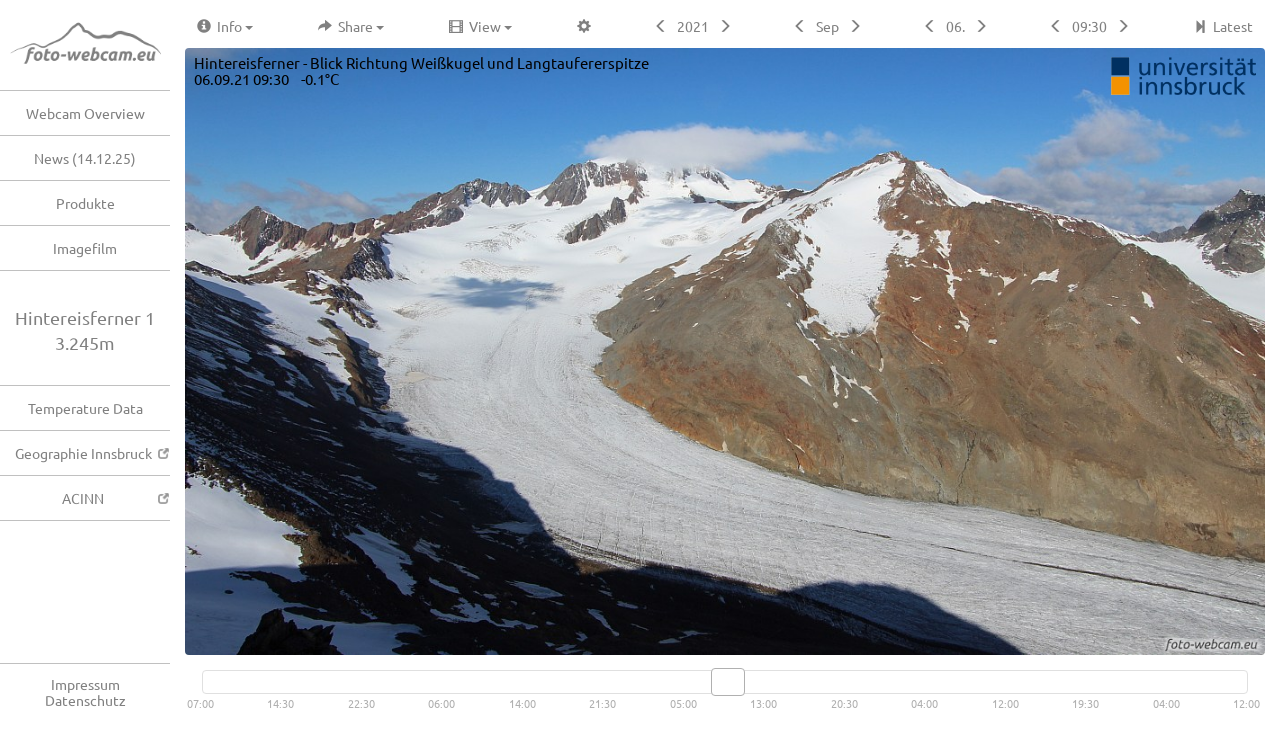

--- FILE ---
content_type: text/html; charset=UTF-8
request_url: https://www.foto-webcam.eu/webcam/hintereisferner1/2021/09/06/0930
body_size: 51147
content:
<!DOCTYPE html>
<html><head>
    <link rel='icon' type='image/x-icon' href='/favicon.ico' />
    <link rel='shortcut icon' href='/favicon.ico' />
    <link rel='apple-touch-icon' href='/apple-touch-icon-precomposed.png' />
    <meta http-equiv='content-type' content='text/html; charset=utf-8' />
    <meta http-equiv='content-language' content='de' />
    <meta name='robots' content='nofollow,noindex' />
    <meta http-equiv='X-UA-Compatible' content='IE=edge' />
    <meta name='description' content='Webcam Hintereisferner - Blick Richtung Weißkugel und Langtaufererspitze' />
    <meta name='author' content='Flori Radlherr / Gerhard Keuschnig, www.foto-webcam.eu' />
    <meta property='og:image' content='https://www.foto-webcam.eu/webcam/hintereisferner1/2021/09/06/0930_lm.jpg' />
    <meta property='og:url' content='https://www.foto-webcam.eu/webcam/hintereisferner1/2021/09/06/0930' />
    <meta property='og:description' content='Webcam Hintereisferner - Blick Richtung Weißkugel und Langtaufererspitze - 06.09.2021 09:30' />
    <meta property='og:title' content='Hintereisferner - Blick Richtung Weißkugel und Langtaufererspitze - Foto-Webcam.eu' /><style>img{image-rendering: -webkit-optimize-contrast;}</style>
    <meta name='format-detection' content='telephone=no'>
    <title>Hintereisferner - Blick Richtung Weißkugel und Langtaufererspitze - Foto-Webcam.eu</title>
    <link href='/webcam/include/cache/1673255488.css' rel='stylesheet'>
    <meta name='viewport' content='width=device-width,initial-scale=1,user-scalable=yes'>
    <meta name='apple-mobile-web-app-title' content='Hintereisferner 1'><meta name='apple-mobile-web-app-capable' content='yes'>
<meta name='apple-mobile-web-app-status-bar-style' content='black-translucent'>
<link rel='manifest' href='/webcam/include/manifest.php?wc=hintereisferner1'>
    <script language='JavaScript' src='/webcam/include/cache/1762263387.js'></script>
    <link href='/webcam/include/color-night.css?1668525427' media='(prefers-color-scheme: dark)' rel='stylesheet'><script>var nightMode= (window.matchMedia && window.matchMedia('(prefers-color-scheme: dark)').matches);</script>
  </head>
<body>

    <div id='wcpage'></div>
    <div class='vspacer'></div>
    <div class='modal fade' tabindex='-1'  id='wcmodal' role='dialog'>
      <div class='modal-dialog' role='document'>
        <div class='modal-content' id='wcmodalcont'></div>
      </div>
    </div>
    <div id='wcshead' class='tophead wcwidth wcmainpage onlynoframe'
         style='padding:2px;padding-bottom:3px;padding-top:0px;'>
      <table width='100%' border=0 style='max-width:100%'>
      <tr><td><div id='wcmainmenu' class='dropdown' 
        style='padding-bottom:0px;display:inline-block'>
        <button type='button' class='btn btn-default dropdown-toggle' 
        data-toggle='dropdown' id='wcsmenu'><span 
        class='glyphicon glyphicon-menu-hamburger hidden-350'></span>
        <img style='width:130px;margin-left:0px;margin-bottom:10px;' 
           src='/webcam/config/fweu-logo-grau-400.png'>
        </button>
        <ul class='dropdown-menu'>
        <li><a href='/' title='Hauptseite mit allen Webcams im Überblick'>Webcam Overview</a>
<li><a href='/wiki/aktuelles.php' title='Änderungen und Neuigkeiten an den Webcams und dieser Website'>News (14.12.25)</a>
<li><a href='/produkte/index.php' title='Beschreibung unserer Produkte'>Produkte</a>
<li><a href='/film/' title='Foto-Webcam.eu Imagefilm 2024'>Imagefilm</a>
<li role='separator' class='divider'></li><li><a class='' href='/impressum/'><nobr>Impressum<br>Datenschutz</nobr></a>
        </ul>
      </div>
      </td><td valign='center' align='right' id='wcmainname' style=
      'font-size:17px;padding-right:8px;overflow:hidden;'>
      <nobr>Hintereisferner 1<span class='hidden-400'>&nbsp;(3245m)</span></nobr></td></tr></table>
    </div>
    <div id='wcdraggable' class='noselect wcvgrad'>
      <div id='wcdraghead'>
        <div id='wcdragclose' onclick='webcam.closeDraggable()'>
          <span class='glyphicon glyphicon-remove'></span>
        </div>
        <div id='wcdragtitle'></div>
      </div>
      <div id='wcdragbody'></div>
      <div id='wcdragsize' class='noselect'></div>
    </div>

    <div class='left leftside onlynoframe' id='left'>
      <a class='logotop' href='/' title='Webcam-Übersicht' id='left-logotop'>
      <img src='/webcam/config/fweu-logo-grau-400.png'><br>
      </a>
      <div class='left-menu' id='left-menu'>
      <a class='menu menu-norm menu-left' href='/' title='Hauptseite mit allen Webcams im Überblick'>Webcam Overview</a>
<a class='menu menu-norm menu-left' href='/wiki/aktuelles.php' title='Änderungen und Neuigkeiten an den Webcams und dieser Website'>News (14.12.25)</a>
<a class='menu menu-norm menu-left' href='/produkte/index.php' title='Beschreibung unserer Produkte'>Produkte</a>
<a class='menu menu-norm menu-left' href='/film/' title='Foto-Webcam.eu Imagefilm 2024'>Imagefilm</a>

            <div class='left-short'>Hintereisferner 1<br>3.245m</div>
            <div class='left-box' id='left-box' style='padding-top:0px;'>
              
    <noscript>
    <a class='menu menu-norm' href='/webcam/hintereisferner1/infos/'>Infos zur Webcam</a>
    <div style='margin: 30px;'></div>
    <div style='text-align:center;margin-left: 10px;'>
    Die volle Funktion<br>
    ist nur mit<br>JavaScript nutzbar.
    </div>
    </noscript>
    <div style='margin: 5px;'></div>
            </div>
            <a class='menu menu-norm' href='/webcam/hintereisferner1/wetter/' title='Temperatur-Historie in grafischer Darstellung'>Temperature Data</a><a target='_blank' class='menu-box menu-ext' href='https://www.uibk.ac.at/geographie/' title='Geographie der Universität Innsbruck'>Geographie Innsbruck</a><a target='_blank' class='menu-box menu-ext' href='http://acinn.uibk.ac.at/' title='Department of Atmospheric and Cryospheric Sciences'>ACINN</a>
          
      </div>
      <div class='left-bottom'>
      <a class='menu-box' href='/impressum/'><nobr>Impressum<br>Datenschutz</nobr></a>
      </div>
    </div>
  <div class='right' id='right'>
  
  <div id='wcimage' class='wcwidth'>
  <noscript>
  <div style='height:4px;'></div>
  <img src='/webcam/hintereisferner1/current/1200.jpg' style='width:100%'>
  <br>
  <div class='wcmessage' style='width:100%'>
  You need to enable <b>JavaScript</b> to use all features of this site.
  </div>
  <style>
  #wcnav,#wccontrol { display: none }
  </style>
  </noscript>
  
  <div id='fscontainer' style='z-index:9999'>
    <canvas id='fscanvas'></canvas>
    <div id='fsloadbg'>
      <img src='/webcam/include/loading-16.gif' valign='absmiddle'>
      Loading image...<br>
      <div id='fsnewimage' class='fslayer'></div>
      <div id='fsimagecont' class='fslayer'></div>
    </div>
    <div id='fshelp'>Move mouse to scroll image<br>Click or press Esc to close window</div>
    <div id='fszoom' title='Mouse-wheel or keys +/- zoom the image - Key 0: original size'></div>
    <div id='fsshowframe'></div>
    <div id='fsshowpos'></div>
    <div id='fsfullpic' onclick='fullsize.toggleZoom()'>
    <img src='/webcam/include/fitscreen.png'
       width=80 height=45 title='Fit image to screen size (key F) - Mouse-wheel or keys +/- zoom the image - Key 0: original size'></div>
    <div id='fsmenu' class='wccontextmenu'></div>
    <div id='fsimgtext'></div>
    <img id='fsimglogo' />
    <img id='fsimgfwlogo' />
  </div>
  <div id='wcdebug'></div>
  <div id='wcovthumb'><div></div><img></div>

  <div id='wcnav' class='wcwidth fulljustify wcmainpage'>
    <div class='dropdown' style='display:inline-block'>
    <button class='btn btn-default dropdown-toggle' type='button' 
    id='wcsinfom' data-toggle='dropdown'>
    <span class='min1-rev glyphicon glyphicon-info-sign'></span>
    <span class='min1'> &nbsp;Info
    <span class='caret'></span></span>
    </button>
    <ul class='dropdown-menu'>
    <li><a id='wcsinfo' onclick='webcam.but(this)'>
    <span class='glyphicon glyphicon-info-sign'></span> &nbsp;
    Webcam Information</a></li>
    <li><a id='wcslabels' onclick='webcam.but(this)'>
    <span class='glyphicon glyphicon-flag'></span> &nbsp;
    Location Labels</a></li>
    <li><a id='wcsmap' onclick='webcam.but(this)'>
    <span class='glyphicon glyphicon-map-marker'></span> &nbsp;
    General Map</a></li>
    <li><a id='wcshelp' onclick='webcam.but(this)'>
    <span class='glyphicon glyphicon-question-sign'></span> &nbsp;
    Help</a></li>
    <li><a id='wcsexif' onclick='webcam.but(this)'>
    <span class='glyphicon glyphicon-picture'></span> &nbsp;
    EXIF-Data</a></li>
    <li role='separator' class='divider'></li><li><a id='wcstemp' onclick='webcam.but(this);return false;'  href='/webcam/hintereisferner1/wetter/' title='Temperatur-Historie in grafischer Darstellung'><span class='glyphicon glyphicon-cloud'></span> &nbsp; Temperature Data</a><li><a target='_blank'  href='https://www.uibk.ac.at/geographie/' title='Geographie der Universität Innsbruck'><span class='glyphicon glyphicon-new-window'></span> &nbsp; Geographie Innsbruck</a><li><a target='_blank'  href='http://acinn.uibk.ac.at/' title='Department of Atmospheric and Cryospheric Sciences'><span class='glyphicon glyphicon-new-window'></span> &nbsp; ACINN</a></a>
    <li role='separator' class='divider onlyframe'></li>
    <li class='onlyframe'><a id='wcsfweu' href='https://www.foto-webcam.eu/'
        target='_blank'><img src='/webcam/config/fweu-logo-400.png'
        style='max-width:200px;width:100%'>
    </a></li>
    </ul>
  </div>

  <button class='btn btn-default onlyframe' type='button'
          id='wcsbestof' onclick='webcam.but(this)'>
    <span class='min3-rev glyphicon glyphicon-star'></span>
    <span class='min3'> &nbsp;The Best Shots</span>
  </button>

  <div class='dropdown' style='display:inline-block'>
    <button class='btn btn-default dropdown-toggle' type='button' 
    id='wcsinfo' data-toggle='dropdown'>
    <span class='min2-rev glyphicon glyphicon-share-alt'></span>
    <span class='min2'> &nbsp;Share
    <span class='caret'></span></span>
    </button>
    <ul class='dropdown-menu'>
    <li><a id='wcssharelink' onclick='webcam.but(this)'>
    <span class='glyphicon glyphicon-link'></span> &nbsp;
    Copy link to clipboard</a></li>
    <li><a id='wcssharefb' onclick='webcam.but(this)'>
    <span class='glyphicon glyphicon-thumbs-up'></span> &nbsp;
    Share at Facebook</a></li>
    <li><a id='wcssharetw' onclick='webcam.but(this)'>
    <span class='glyphicon glyphicon-comment'></span> &nbsp;
    Share at Twitter</a></li>
    <li><a id='wcsshareweb' onclick='webcam.but(this)'>
    <span class='glyphicon glyphicon-cloud'></span> &nbsp;
    Embedding to your own web site<span class='wcmenukeysp'></span></a></li>
    <li><a id='wcssharemail' onclick='webcam.but(this)'>
    <span class='glyphicon glyphicon-envelope'></span> &nbsp;
    Send link as mail</a></li>
    <li><a class='wcsfullsize' id='wcsdownload'>
    <span class='glyphicon glyphicon-download-alt'></span> &nbsp;
    <span class='wcmenukey'>!</span>
    Download image</a></li>
    <li role='separator' class='divider'></li>
    <li><a id='wcsbest1' onclick='webcam.but(this)'>
    <span class='glyphicon glyphicon-star'></span> &nbsp;
    Mark as best shot</a></li>
    <li><a id='wcsbest0' style='display:none;' onclick='webcam.but(this)'>
    <span class='glyphicon glyphicon-star'></span> &nbsp;
    Remove best shot mark</a></li>
    <li><a id='wcsfav' onclick='webcam.but(this)'>
    <span class='wcmenukey'>^</span>
    <span class='glyphicon glyphicon-bookmark'></span> &nbsp;
    Remember and compare images</a></li>
    
    <li role='separator' class='divider'></li>
    <li><a target='_blank' id='wcfblink' href='http://www.facebook.com/FotoWebcamEU'>
    <span class='glyphicon glyphicon-thumbs-up'></span> &nbsp;
    Visit and like us at Facebook<span class='wcmenukeysp'></span></a></li>
    </ul>
  </div>

  <button class='btn btn-default' type='button' style='display:none'
          id='wcsplaystop' onclick='webcam.but(this)'>
    <span class='min2-rev glyphicon glyphicon-pause'></span>
    <span class='min2'> &nbsp;Pause</span>
  </button>

  <div class='dropdown' style='display:inline-block' id='wcsplaymenu'>
    <button class='btn btn-default dropdown-toggle' type='button' 
            id='wcsplay' data-toggle='dropdown'>
    <span class='min2-rev glyphicon glyphicon-film'></span>
    <span class='min2'> &nbsp;View 
    <span class='caret'></span></span>
    </button>
    <ul class='dropdown-menu'>
    
    <li><a id='wcsplayf' onclick='webcam.but(this)'>
    <span class='glyphicon glyphicon-forward'></span> &nbsp;
    Timelapse forward</a></li>
    <li><a id='wcsplayb' onclick='webcam.but(this)'>
    <span class='glyphicon glyphicon-backward'></span> &nbsp;
    Timelapse backward</a></li>
    <li><a id='wcsplaydf' onclick='webcam.but(this)'>
    <span class='glyphicon glyphicon-fast-forward'></span> &nbsp;
    Daily timelapse forward</a></li>
    <li><a id='wcsplaydb' onclick='webcam.but(this)'>
    <span class='glyphicon glyphicon-fast-backward'></span> &nbsp;
    Daily timelapse backward</a></li>
    <li role='separator' class='divider'></li>
    <li><a id='wcsbestof' onclick='webcam.but(this)'>
    <span class='wcmenukey'>*</span>
    <span class='glyphicon glyphicon-star'></span> &nbsp;
    The Best Shots<span class='wcmenukeysp'></span></a></li>
    <li><a id='wcshourm' onclick='webcam.but(this)'>
    <span class='wcmenukey'>&lt;</span>
    <span class='glyphicon glyphicon-th'></span> &nbsp;
    Thumbnails of image history<span class='wcmenukeysp'></span></a></li>
    <li><a id='wcsdaym' onclick='webcam.but(this)'>
    <span class='wcmenukey'>#</span>
    <span class='glyphicon glyphicon-th-large'></span> &nbsp;
    Thumbnails day by day<span class='wcmenukeysp'></span></a></li>
    <li><a id='wcsmonm' onclick='webcam.but(this)'>
    <span class='wcmenukey'>$</span>
    <span class='glyphicon glyphicon-time'></span> &nbsp;
    Years and months<span class='wcmenukeysp'></span></a></li>
    <li><a id='wcsyearm' onclick='webcam.but(this)'>
    <span class='wcmenukey'>&gt;</span>
    <span class='glyphicon glyphicon-calendar'></span> &nbsp;
    Calendar<span class='wcmenukeysp'></span></a></li>
    <li class='onlynoframe'><a id='wcstimeref' onclick='webcam.but(this)'>
    <span class='glyphicon glyphicon-modal-window'></span> &nbsp;
    Show overview at this time</a></li>
    <li role='separator' class='divider wcsfullsize'></li>
    <li><a class='wcsfullsize' id='wcsfullsize' onclick='webcam.but(this)'>
    <span class='wcmenukey'>/</span>
    <span class='glyphicon glyphicon-fullscreen'></span> &nbsp;
    Show image at full resolution<span class='wcmenukeysp'></span></a></li>
    </ul>
  </div>

  <div class='dropdown' style='display:inline-block'>
    <button class='btn btn-default dropdown-toggle' type='button' 
    id='wcsinfo' data-toggle='dropdown'>
    <span class='min3-rev glyphicon glyphicon-cog'></span>
    <span class='min3'> &nbsp;More 
    <span class='caret'></span></span>
    </button>
    <ul class='dropdown-menu'>
    
    <li><a id='wcssettings' onclick='webcam.but(this)'>
    <span class='glyphicon glyphicon-cog'></span> &nbsp;
    Settings...</a></li>
    <li class='onlynoframe'><a id='wcscapture' style='display:none;' 
                               onclick='webcam.but(this)'>
    <span class='glyphicon glyphicon-camera'></span> &nbsp;
    Start image capture...</a></li>
    <li><a id='wcslogin' onclick='webcam.but(this)'>
    <span class='glyphicon glyphicon-log-in'></span> &nbsp;
    Login...</a></li>
    
    </ul>
  </div>

  <div class='btn-group'>
    <button type='button' class='btn btn-default wcdatbtnl' 
     data-toggle='tooltip' data-placement='bottom' title='Previous year' 
     id='wcsyleft' onclick='webcam.but(this);'>
    <span class='glyphicon glyphicon-menu-left'></span></button>
    <button type='button' class='btn btn-default wcdatbtnm'
     data-toggle='tooltip' data-placement='bottom'
     title='Calendar' 
     id='wcsyear' onclick='webcam.but(this);'>2016</button>
    <button type='button' class='btn btn-default wcdatbtnr'
     data-toggle='tooltip' data-placement='bottom' title='Next year' 
     id='wcsyright' onclick='webcam.but(this);'>
    <span class='glyphicon glyphicon-menu-right'></span></button>
  </div>

  <div class='min0' style='height:0px;width:95%;display:none'></div> 

  <div class='btn-group'>
    <button type='button' class='btn btn-default wcdatbtnl' 
     data-toggle='tooltip' data-placement='bottom' title='Previous month' 
     id='wcsmleft' onclick='webcam.but(this);'>
    <span class='glyphicon glyphicon-menu-left'></span></button>
    <button type='button' class='btn btn-default wcdatbtnm hidden-350'
     data-toggle='tooltip' data-placement='bottom'
     title='Years and months' 
     id='wcsmon' onclick='webcam.but(this);'>Jan</button>
    <button type='button' class='btn btn-default wcdatbtnr'
     data-toggle='tooltip' data-placement='bottom' title='Next month' 
     id='wcsmright' onclick='webcam.but(this);'>
    <span class='glyphicon glyphicon-menu-right'></span></button>
  </div>

  <div class='btn-group'>
    <button type='button' class='btn btn-default wcdatbtnl' 
     data-toggle='tooltip' data-placement='bottom' title='Previous day (key cursor left)' 
     id='wcsdleft' onclick='webcam.but(this);'>
    <span class='glyphicon glyphicon-menu-left'></span></button>
    <button type='button' class='btn btn-default wcdatbtnm'
     data-toggle='tooltip' data-placement='bottom' title='Thumbnails day by day' 
     id='wcsday' onclick='webcam.but(this);'>01.</button>
    <button type='button' class='btn btn-default wcdatbtnr'
     data-toggle='tooltip' data-placement='bottom' title='Next day (key cursor right)' 
     id='wcsdright' onclick='webcam.but(this);'>
    <span class='glyphicon glyphicon-menu-right'></span></button>
  </div>

  <div class='btn-group'>
    <button type='button' class='btn btn-default wcdatbtnl' 
     data-toggle='tooltip' data-placement='bottom' title='Previous image (key cursor up)' 
     id='wcshleft' onclick='webcam.but(this);'>
    <span class='glyphicon glyphicon-menu-left'></span></button>
    <button type='button' class='btn btn-default wcdatbtnm'
     data-toggle='tooltip' data-placement='bottom' title='Thumbnails of image history' 
     id='wcshour' onclick='webcam.but(this);'>00:00</button>
    <button type='button' class='btn btn-default wcdatbtnr'
     data-toggle='tooltip' data-placement='bottom' title='Next image (key cursor down)' 
     id='wcshright' onclick='webcam.but(this);'>
    <span class='glyphicon glyphicon-menu-right'></span></button>
  </div>

  <button type='button' class='btn btn-default' 
    data-toggle='tooltip' data-placement='bottom' title='Jump to latest image (key Esc)' 
    id='wcsnewest' onclick='webcam.but(this);'>
    <span class='min2-rev glyphicon glyphicon-step-forward'></span>
    <span class='min2'>&nbsp;Latest</span>
  </button>

  </div>

  <div id='wcimgdiv' class='wcwidth wcheight'>
    <img id='wclayer5' class='wcimg'>
    <img id='wclayer4' class='wcimg'>
    <img id='wclayer3' class='wcimg'>
    <img id='wclayer2' class='wcimg'>
    <img id='wclayer1' class='wcimg'>
    <img id='wclayer0' class='wcimg'>
    <div id='wcoverlay' class='wcimg wcidim' style='display:none'></div>
    
    <div id='wcmovie' class='wcimg wcwidth wcheight'></div>
    <div id='wctextlogo' class='wcimg wcwidth wcheight'>
      <div id='wcimgtext'></div>
      <img id='wcimglogo' />
      <img id='wcimgfwlogo' />
      <div id='wcimgmsg'></div>
      <div id='wcimgerr'></div>
    </div> 
    <img id='wcloadimg' class='wcimg' src='/webcam/include/loading-16.gif'>
    <div id='wccontextmenu' class='wccontextmenu'></div>
    <div id='wcimgevent'  class='wcimg wcwidth wcheight'></div>
    <div id='wcnavleftsw' class='wcimg' onclick='webcam.goHistory(-1,10)'>
      <span id='wcnavleft' class='glyphicon glyphicon-arrow-left'></span>
    </div>
    <div id='wcnavrightsw' class='wcimg' onclick='webcam.goHistory(1,10)'>
      <span id='wcnavright' class='glyphicon glyphicon-arrow-right'></span>
    </div>
    <div id='wcrtext'>
      <div id='wcfssymbol' onclick='webcam.openHugeImage();'></div>
      <a id='wcsitelink' href='https://foto-webcam.eu' 
             target='_blank' title='foto-webcam.eu'> &nbsp;
      </a>
    </div>
    
    <div id='wcltext'>
      <div id='wcnavzoom'>
        <div onclick='webcam.doInlineZoom(true);'>
          <span class='glyphicon glyphicon-zoom-in'></span>&nbsp;
        </div>
        <div onclick='webcam.doInlineZoom(false);'>
          <span class='glyphicon glyphicon-zoom-out'></span>&nbsp;&nbsp;
        </div>
      </div>
      <div id='wcimgltext'></div>
      <div id='wcmovltext'></div>
      
    </div>
    <div id='wcmovtoast' onclick='webcam.startMovie(0);'>
      Live video available &rarr; &nbsp; 
      <span class='glyphicon glyphicon-film'></span> &nbsp;View
    </div>
    
  </div>
  <div id='wcslidercont' class='wcwidth'>
    <div id='wcslider' ontouchstart='return true;'></div>
    <div id='wcsliderh'></div>
  </div>
  
  </div>
  <script>
  var wcmain= new Object;
  wcmain.camPage= true;
  wcmain.preloadData= new Object({"image":"2021\/09\/06\/0930_la.jpg","h":"ff21","lrimg":"","hugeimg":"2021\/09\/06\/0930_hu.jpg","hdimg":"2021\/09\/06\/0930_lm.jpg","fhdimg":"2021\/09\/06\/0930_hd.jpg","uhdimg":"","newest":false,"hugeWidth":"5184","hugeHeight":"3456","topOffset":200,"movie":"","omovie":"","isbestof":false,"localOverlay":"2019\/01\/04\/2110","logoScale":1.2,"logoLink":"","logoTimeout":0,"textColor":"black","title":"Hintereisferner - Blick Richtung Wei\u00dfkugel und Langtaufererspitze","date":"06.09.21 09:30","wx":"-0.1\u00b0C","imgExif":"(f\/11  1\/320s  iso100)","imgLogo":"logo-black.png","history":["2021\/09\/04\/0700","2021\/09\/04\/0730","2021\/09\/04\/0800","2021\/09\/04\/0830","2021\/09\/04\/0900","2021\/09\/04\/0930","2021\/09\/04\/1000","2021\/09\/04\/1030","2021\/09\/04\/1100","2021\/09\/04\/1130","2021\/09\/04\/1200","2021\/09\/04\/1230","2021\/09\/04\/1300","2021\/09\/04\/1330","2021\/09\/04\/1400","2021\/09\/04\/1430","2021\/09\/04\/1500","2021\/09\/04\/1530","2021\/09\/04\/1600","2021\/09\/04\/1630","2021\/09\/04\/1700","2021\/09\/04\/1730","2021\/09\/04\/1800","2021\/09\/04\/1830","2021\/09\/04\/1900","2021\/09\/04\/1930","2021\/09\/04\/2000","2021\/09\/04\/2030","2021\/09\/04\/2100","2021\/09\/04\/2200","2021\/09\/04\/2230","2021\/09\/04\/2300","2021\/09\/04\/2330","2021\/09\/05\/0000","2021\/09\/05\/0030","2021\/09\/05\/0100","2021\/09\/05\/0130","2021\/09\/05\/0200","2021\/09\/05\/0230","2021\/09\/05\/0300","2021\/09\/05\/0330","2021\/09\/05\/0400","2021\/09\/05\/0430","2021\/09\/05\/0500","2021\/09\/05\/0530","2021\/09\/05\/0600","2021\/09\/05\/0630","2021\/09\/05\/0700","2021\/09\/05\/0730","2021\/09\/05\/0800","2021\/09\/05\/0830","2021\/09\/05\/0900","2021\/09\/05\/0930","2021\/09\/05\/1000","2021\/09\/05\/1030","2021\/09\/05\/1100","2021\/09\/05\/1130","2021\/09\/05\/1200","2021\/09\/05\/1230","2021\/09\/05\/1300","2021\/09\/05\/1330","2021\/09\/05\/1400","2021\/09\/05\/1430","2021\/09\/05\/1500","2021\/09\/05\/1530","2021\/09\/05\/1600","2021\/09\/05\/1630","2021\/09\/05\/1700","2021\/09\/05\/1730","2021\/09\/05\/1800","2021\/09\/05\/1830","2021\/09\/05\/1900","2021\/09\/05\/1930","2021\/09\/05\/2000","2021\/09\/05\/2030","2021\/09\/05\/2100","2021\/09\/05\/2130","2021\/09\/05\/2200","2021\/09\/05\/2230","2021\/09\/05\/2300","2021\/09\/05\/2330","2021\/09\/06\/0000","2021\/09\/06\/0030","2021\/09\/06\/0100","2021\/09\/06\/0130","2021\/09\/06\/0200","2021\/09\/06\/0230","2021\/09\/06\/0300","2021\/09\/06\/0330","2021\/09\/06\/0400","2021\/09\/06\/0430","2021\/09\/06\/0500","2021\/09\/06\/0530","2021\/09\/06\/0600","2021\/09\/06\/0630","2021\/09\/06\/0700","2021\/09\/06\/0730","2021\/09\/06\/0800","2021\/09\/06\/0830","2021\/09\/06\/0900","2021\/09\/06\/0930","2021\/09\/06\/1000","2021\/09\/06\/1030","2021\/09\/06\/1100","2021\/09\/06\/1130","2021\/09\/06\/1200","2021\/09\/06\/1230","2021\/09\/06\/1300","2021\/09\/06\/1330","2021\/09\/06\/1400","2021\/09\/06\/1430","2021\/09\/06\/1500","2021\/09\/06\/1530","2021\/09\/06\/1600","2021\/09\/06\/1630","2021\/09\/06\/1700","2021\/09\/06\/1730","2021\/09\/06\/1800","2021\/09\/06\/1830","2021\/09\/06\/1900","2021\/09\/06\/1930","2021\/09\/06\/2000","2021\/09\/06\/2030","2021\/09\/06\/2100","2021\/09\/06\/2130","2021\/09\/06\/2200","2021\/09\/06\/2230","2021\/09\/06\/2300","2021\/09\/06\/2330","2021\/09\/07\/0000","2021\/09\/07\/0030","2021\/09\/07\/0100","2021\/09\/07\/0130","2021\/09\/07\/0200","2021\/09\/07\/0230","2021\/09\/07\/0300","2021\/09\/07\/0330","2021\/09\/07\/0400","2021\/09\/07\/0430","2021\/09\/07\/0500","2021\/09\/07\/0530","2021\/09\/07\/0600","2021\/09\/07\/0630","2021\/09\/07\/0700","2021\/09\/07\/0730","2021\/09\/07\/0800","2021\/09\/07\/0830","2021\/09\/07\/0900","2021\/09\/07\/0930","2021\/09\/07\/1000","2021\/09\/07\/1030","2021\/09\/07\/1100","2021\/09\/07\/1130","2021\/09\/07\/1200","2021\/09\/07\/1230","2021\/09\/07\/1300","2021\/09\/07\/1330","2021\/09\/07\/1400","2021\/09\/07\/1430","2021\/09\/07\/1500","2021\/09\/07\/1530","2021\/09\/07\/1600","2021\/09\/07\/1630","2021\/09\/07\/1700","2021\/09\/07\/1730","2021\/09\/07\/1800","2021\/09\/07\/1830","2021\/09\/07\/1900","2021\/09\/07\/1930","2021\/09\/07\/2000","2021\/09\/07\/2030","2021\/09\/07\/2100","2021\/09\/07\/2230","2021\/09\/07\/2300","2021\/09\/07\/2330","2021\/09\/08\/0000","2021\/09\/08\/0030","2021\/09\/08\/0100","2021\/09\/08\/0130","2021\/09\/08\/0200","2021\/09\/08\/0230","2021\/09\/08\/0300","2021\/09\/08\/0330","2021\/09\/08\/0400","2021\/09\/08\/0430","2021\/09\/08\/0500","2021\/09\/08\/0530","2021\/09\/08\/0600","2021\/09\/08\/0630","2021\/09\/08\/0700","2021\/09\/08\/0730","2021\/09\/08\/0800","2021\/09\/08\/0830","2021\/09\/08\/0900","2021\/09\/08\/0930","2021\/09\/08\/1000","2021\/09\/08\/1030","2021\/09\/08\/1100","2021\/09\/08\/1130","2021\/09\/08\/1200"],"histptr":100,"imgback":"2021\/09\/06\/0900","imgfwd":"2021\/09\/06\/1000","dayfwd":"2021\/09\/07\/0930","monfwd":"2021\/10\/06\/0930","yearfwd":"2022\/09\/06\/0930","dayback":"2021\/09\/05\/0930","monback":"2021\/08\/06\/0930","yearback":"2020\/09\/06\/0930","labels":[]});
  </script>  <div id='wccontrol' class='wcwidth onlynoframe'>
  <div id='wccbar' class='wcwidth wcmainpage' style='padding-top:15px;'>
  <a class='wccbartab'
    data-toggle='tooltip' data-placement='top'
    title='General view of all Foto-Webcams'
    id='wccenv' onclick='webcam.optWebcams()'>
    <span class='glyphicon glyphicon-home'></span>
    <span class='c-inline-xs'>&nbsp;All Webcams</span>
  </a>
  <a class='wccbartab' style='float:right' id='wccbestof' 
    onclick='webcam.optBestof()'
    data-toggle='tooltip' data-placement='top'
    title='A collection of images marked as best shots'>
    <span class='glyphicon glyphicon-star'></span>
    <span class='c-inline-s'>&nbsp;The Best Shots</span>
  </a>
  <div class='wccbestof'>
  <a class='wccbarbut'
    id='wcobleft' onclick='webcam.seekBestof(false,false)'>
    <span class='glyphicon glyphicon-menu-left'></span>
    <span class='c-inline-m'>previous</span>
  </a>
  <a class='wccbarbut'
    id='wcobright' onclick='webcam.seekBestof(true,false)'>
    <span class='c-inline-m'>next</span>
    <span class='glyphicon glyphicon-menu-right'></span>
  </a>
  <a class='wccbarbut' id='wcobstop'
    onclick='webcam.stopSlideshow();'>
    <span class='glyphicon glyphicon-stop'></span>
    <span class='c-inline-s'>Stop slide show</span>
  </a>
  <a class='wccbarbut' id='wcobstart'
    onclick='webcam.startSlideshow();'>
    <span class='glyphicon glyphicon-play'></span>
    <span class='c-inline-s'>Start slide show</span>
  </a>
  </div>
  <div class='wccenv'>
  
    <a id='wcopartner' class='wccbarbut' onclick='webcam.togglePartner()'
      data-toggle='tooltip' data-placement='top'
      title='Show or hide partner sites'>
      <span class='glyphicon glyphicon-new-window'></span>
      <span class='c-inline-m'>Partner</span>
      </a>
   
  <a class='wccbarbut'
    data-toggle='tooltip' data-placement='top' title='Just enter your search string, regardless of the cursor position'
    id='wcasearch' ontouchstart='$("#wcsearch").focus();' 
       onclick='$("#wcsearch").focus();'>
    <span class='glyphicon glyphicon-search'></span>
    <input id='wccsearch' onfocus='webcam.searchFocus();'
      onblur='webcam.searchBlur();'
      name='search' type='search' onkeyup='webcam.searchWebcams(this);'
      autocomplete='off' class='form-control' placeholder=' Search'>
  </a>
  </div>

  </div>

  <div id='wcoverview' class='wcwidth'></div>
  </div></div>
  <script language='JavaScript'>
  var wcpar= new Object;
  wcpar.name= 'hintereisferner1';
  wcpar.menuName= 'Hintereisferner 1';
  wcpar.shortTitle= 'Hintereisferner 1<br>3.245m';
  wcpar.title= 'Hintereisferner - Blick Richtung Weißkugel und Langtaufererspitze';
  wcpar.url= '/webcam/hintereisferner1/';
  wcpar.inc= '/webcam/include/';
  wcpar.mainWidth= 816;
  wcpar.mainHeight= 459;
  wcpar.hdWidth= 1200;
  wcpar.hdHeight= 675;
  wcpar.fhdWidth= 1920;
  wcpar.fhdHeight= 1080;
  wcpar.uhdWidth= 3840;
  wcpar.uhdHeight= 2160;
  wcpar.thumbWidth= 114;
  wcpar.thumbHeight= 64;
  wcpar.hugeWidth=  4272;
  wcpar.hugeHeight= 2848;
  wcpar.actMinute= 3;
  wcpar.txtXoffset= 0;
  wcpar.textShadow= '';
  wcpar.logoScale= 1.2;
  wcpar.logoCount= 1;
  wcpar.fwLogo= 'logo.png';
  wcpar.domain= 'foto-webcam.eu';
  wcpar.prevCam= 'graun';
  wcpar.nextCam= 'hintereisferner2';
  wcpar.admin= false;
  wcpar.camView= false;
  wcpar.userCapture= false;
  wcpar.lang= 'en';
  wcpar.isFrame= false;
  wcpar.isMobileBrowser= false;
  wcpar.imageCount= '119.785.413';

  var wcmsg= new Object;
  wcmsg.maxim= "Click to enlarge image to full size";
wcmsg.ismax= "Image is at full size";
wcmsg.localmap= "General Map";
wcmsg.noimages= "No images found.";
wcmsg.closewin= "Close Window";
wcmsg.settings= "Settings";
wcmsg.setexact= "Fit image size to screen";
wcmsg.setexact0= "Continuous (best fit of image size)";
wcmsg.setexact1= "Gradually (best image quality)";
wcmsg.showexif= "Show capture data (EXIF) with image text";
wcmsg.off= "Off";
wcmsg.on= "On";
wcmsg.setslide= "Delay to next slide image";
wcmsg.setvideo= "Delay between time lapse frames";
wcmsg.setfade= "Fade time for image transition";
wcmsg.setlang= "Language";
wcmsg.setnight= "Night mode";
wcmsg.setcookie= "- Default settings are marked with *<br>- Settings are stored as cookie.";
wcmsg.timeref= "Select from archive";
wcmsg.cancel= "Cancel";
wcmsg.store= "Store";
wcmsg.close= "Close";
wcmsg.reqmyloc= "Requesting my location from browser...<br><br>Possibly settings for sharing my location need to be enabled.";
wcmsg.addfav= "Add or remove from my favourite sites (see Region menu)";
wcmsg.saveimg= "Download image";
wcmsg.remember= "Remember images";
wcmsg.addimg= "Add this image";
wcmsg.remimg= "Remove this image";
wcmsg.imgcook= "Image time stamps are stored as cookie.";
wcmsg.inlzoom= "Zoom image using ctrl+mousewheel or +/- keys";
wcmsg.mnames= new Array("Jan","Feb","Mar","Apr","May","Jun","Jul","Aug","Sep","Oct","Nov","Dec");wcmsg.langId= new Array("auto","cs","de","en","it");wcmsg.langStr= new Array("Auto","Česky","Deutsch","English","Italiano");

  var metadata= new Object({"cams":[{"id":"hintereisferner1","name":"Hintereisferner 1","title":"0.0km  - Hintereisferner - Blick Richtung Wei\u00dfkugel und Langtaufererspitze","keywords":"Hintereisferner,Geographie,Innsbruck,\u00d6tztal,Tirol,Nordtirol,\u00d6sterreich","offline":false,"hidden":false,"imgurl":"https:\/\/www.foto-webcam.eu\/webcam\/hintereisferner1\/current\/400.jpg","link":"https:\/\/www.foto-webcam.eu\/webcam\/hintereisferner1\/","localLink":"\/webcam\/hintereisferner1\/","modtime":1768922997,"details":124,"sortscore":"3.03701","country":"at","latitude":46.7959,"longitude":10.7828,"elevation":3245,"direction":270,"focalLen":15,"radius_km":5,"sector":76,"partner":false,"captureInterval":1800,"center":true,"distance":0,"distbear":"0.0km "},{"id":"hintereisferner2","name":"Hintereisferner 2","title":"0.0km  - Hintereisferner - Blick Richtung Hintere Hintereisspitze","keywords":"Hintereisferner,Geographie,Innsbruck,\u00d6tztal,Tirol,Nordtirol,\u00d6sterreich","offline":false,"hidden":false,"imgurl":"https:\/\/www.foto-webcam.eu\/webcam\/hintereisferner2\/current\/400.jpg","link":"https:\/\/www.foto-webcam.eu\/webcam\/hintereisferner2\/","localLink":"\/webcam\/hintereisferner2\/","modtime":1768923008,"details":234,"sortscore":"3.00204","country":"at","latitude":46.7959,"longitude":10.7828,"elevation":3245,"direction":340,"focalLen":14,"radius_km":5,"sector":81,"partner":false,"captureInterval":1800,"distance":0,"distbear":"0.0km "},{"id":"tisenjoch","name":"Tisenjoch","title":"4.8km O - Tisenjoch - Blick nach S\u00fcdwesten zur \u00d6tzi Fundstelle","keywords":"Tisenjoch,Tirol,\u00d6sterreich,\u00d6tzi,\u00d6tztaler Alpen,UNI Innsbruck","offline":false,"hidden":false,"imgurl":"https:\/\/www.foto-webcam.eu\/webcam\/tisenjoch\/current\/400.jpg","link":"https:\/\/www.foto-webcam.eu\/webcam\/tisenjoch\/","localLink":"\/webcam\/tisenjoch\/","modtime":1768922911,"details":258,"sortscore":"2.00275","country":"at","latitude":46.779567,"longitude":10.840917,"elevation":3216,"direction":260,"focalLen":18,"radius_km":5,"sector":63,"partner":false,"captureInterval":1800,"distance":4.782986308947362,"distbear":"4.8km O"},{"id":"graun","name":"Graun im Vinschgau","title":"11.8km NW - Hotel Langtaufererhof - Graun im Vinschgau","keywords":"Graun,Langtaufers,Vinschgau,S\u00fcdtirol,Alto Adige,Italien","offline":false,"hidden":false,"imgurl":"https:\/\/www.foto-webcam.eu\/webcam\/graun\/current\/400.jpg","link":"https:\/\/www.foto-webcam.eu\/webcam\/graun\/","localLink":"\/webcam\/graun\/","modtime":1768924201,"details":269,"sortscore":"3.04435","country":"it","latitude":46.839911,"longitude":10.641531,"elevation":1900,"direction":100,"focalLen":18,"radius_km":8,"sector":63,"partner":false,"captureInterval":600,"distance":11.811105761058032,"distbear":"11.8km NW"},{"id":"braunschweigerhuette","name":"Braunschweiger H.","title":"18.2km NO - Braunschweiger H\u00fctte - Blick zum Mittelbergferner und zur Wildspitze","keywords":"Braunschweiger H\u00fctte,Pitztal,Tirol,Nordtirol,\u00d6sterreich","offline":false,"hidden":false,"imgurl":"https:\/\/www.foto-webcam.eu\/webcam\/braunschweigerhuette\/current\/400.jpg","link":"https:\/\/www.foto-webcam.eu\/webcam\/braunschweigerhuette\/","localLink":"\/webcam\/braunschweigerhuette\/","modtime":1768923025,"details":187,"sortscore":"5.05886","country":"at","latitude":46.935176,"longitude":10.909495,"elevation":2759,"direction":220,"focalLen":18,"radius_km":10,"sector":63,"partner":false,"captureInterval":1800,"distance":18.237774701804994,"distbear":"18.2km NO"},{"id":"mals","name":"Mals Vinschgau","title":"24km SW - Hotel Watles - Mals \/ Vinschgau - Blick nach S\u00fcdosten","keywords":"Hotel Watles,Mals,Vinschgau,S\u00fcdtirol,Alto Adige,Italien,Italia","offline":false,"hidden":false,"imgurl":"https:\/\/www.foto-webcam.eu\/webcam\/mals\/current\/400.jpg","link":"https:\/\/www.foto-webcam.eu\/webcam\/mals\/","localLink":"\/webcam\/mals\/","modtime":1768924202,"details":50,"sortscore":"4.06360","country":"it","latitude":46.701102,"longitude":10.506797,"elevation":1720,"direction":120,"focalLen":24,"radius_km":10,"sector":47,"partner":false,"captureInterval":600,"distance":23.522954475124884,"distbear":"24km SW"},{"id":"naturns","name":"Naturns Plaus","title":"25km SO - NATURNS - PLAUS bei Meran \/ Blick Richtung Meran  \u2013 Hotels Villa Etschland \/ Plauserhof","keywords":"Naturns,Plaus,Vinschgau,S\u00fcdtirol,Alto Adige,Italien","offline":false,"hidden":false,"imgurl":"https:\/\/www.foto-webcam.eu\/webcam\/naturns\/current\/400.jpg","link":"https:\/\/www.foto-webcam.eu\/webcam\/naturns\/","localLink":"\/webcam\/naturns\/","modtime":1768924205,"details":42,"sortscore":"3.04775","country":"it","latitude":46.656854,"longitude":11.042127,"elevation":525,"direction":50,"focalLen":25,"radius_km":10,"sector":45,"partner":false,"captureInterval":600,"distance":25.095057780955756,"distbear":"25km SO"},{"id":"hochmuth","name":"Meran Hochmuth","title":"29km O - Berggasthaus Hochmuth - Dorf Tirol \/ Meran - Blick nach S\u00fcdosten","keywords":"Hochmuth,Dorf Tirol,Meran,Merano,Etschtal,S\u00fcdtirol,Alto Adige,Italien","offline":true,"hidden":false,"imgurl":"https:\/\/www.foto-webcam.eu\/webcam\/hochmuth\/current\/400.jpg","link":"https:\/\/www.foto-webcam.eu\/webcam\/hochmuth\/","localLink":"\/webcam\/hochmuth\/","modtime":1767631885,"details":311,"sortscore":"0.37644","country":"it","latitude":46.701997,"longitude":11.131521,"elevation":1360,"direction":157,"focalLen":18,"radius_km":35,"sector":63,"partner":false,"errorMsg":"Wegen einer technischen St\u00f6rung ist die Kamera derzeit offline","captureInterval":600,"distance":28.54724282466858,"distbear":"29km O"},{"id":"chavalatsch","name":"Piz Chavalatsch","title":"30km SW - Piz Chavalatsch - Sulden \/ Vinschgau - Blick nach S\u00fcdosten zum Ortler","keywords":"IR3EB,Hamnet,Amateurfunk,DRC,Piz Chavalatsch,Vinschgau,Stilfs,Sulden,S\u00fcdtirol,Alto Adige,Italien","offline":false,"hidden":false,"imgurl":"https:\/\/www.foto-webcam.eu\/webcam\/chavalatsch\/current\/400.jpg","link":"https:\/\/www.foto-webcam.eu\/webcam\/chavalatsch\/","localLink":"\/webcam\/chavalatsch\/","modtime":1768924238,"details":163,"sortscore":"4.09753","country":"it","latitude":46.614799,"longitude":10.492088,"elevation":2763,"direction":150,"focalLen":18,"radius_km":20,"sector":63,"partner":false,"captureInterval":600,"distance":29.948438468498566,"distbear":"30km SW"},{"id":"meran","name":"Meran","title":"30km SO - Marlinger Berg - Meran - Blick nach Nordosten","keywords":"IR3UHE,Hamnet,Amateurfunk,DRC,Meran,Merano,Marling,Etschtal,S\u00fcdtirol,Alto Adige,Italien","offline":false,"hidden":false,"imgurl":"https:\/\/www.foto-webcam.eu\/webcam\/meran\/current\/400.jpg","link":"https:\/\/www.foto-webcam.eu\/webcam\/meran\/","localLink":"\/webcam\/meran\/","modtime":1768924216,"details":116,"sortscore":"4.01135","country":"it","latitude":46.662312,"longitude":11.1279,"elevation":780,"direction":65,"focalLen":18,"radius_km":20,"sector":63,"partner":false,"captureInterval":600,"distance":30.20751962787344,"distbear":"30km SO"},{"id":"trafoi","name":"Trafoi","title":"33km SW - Die Gletscher des Ortlergebiets | I ghiacciai del Gruppo dell\u2019Ortles - Trafoi, S\u00fcdtirol | Valle di Trafoi, Alto Adige","keywords":"Trafoi,Ortler,Stilfserjoch,S\u00fcdtirol,Alto Adige,Italien,Italia","offline":false,"hidden":false,"imgurl":"https:\/\/www.foto-webcam.eu\/webcam\/trafoi\/current\/400.jpg","link":"https:\/\/www.foto-webcam.eu\/webcam\/trafoi\/","localLink":"\/webcam\/trafoi\/","modtime":1768924210,"details":320,"sortscore":"5.07981","country":"it","latitude":46.569023,"longitude":10.511569,"elevation":2090,"direction":180,"focalLen":18,"radius_km":10,"sector":63,"partner":false,"captureInterval":600,"distance":32.62715229344903,"distbear":"33km SW"},{"id":"wannenkogel","name":"Wannenkogel","title":"33km NO - Wannenkogel - Blick zum Schrankogel","keywords":"Wannenkogel,Sulztal,\u00d6tztal,Tirol,Nordtirol,\u00d6sterreich","offline":false,"hidden":false,"imgurl":"https:\/\/www.foto-webcam.eu\/webcam\/wannenkogel\/current\/400.jpg","link":"https:\/\/www.foto-webcam.eu\/webcam\/wannenkogel\/","localLink":"\/webcam\/wannenkogel\/","modtime":1768923001,"details":358,"sortscore":"2.07876","country":"at","latitude":47.0217027,"longitude":11.0733583,"elevation":2640,"direction":40,"focalLen":18,"radius_km":10,"sector":63,"partner":false,"captureInterval":1800,"distance":33.430335067211395,"distbear":"33km NO"},{"id":"weissbrunnferner","name":"Wei\u00dfbrunnferner","title":"34km S - Wei\u00dfbrunnferner | Ghiacciaio di Fontana Bianca - Ulten, S\u00fcdtirol | Val d\u2019Ultimo, Alto Adige","keywords":"Weissbrunnferner,Wei\u00dfbrunnferner,Ultental,Ulten,S\u00fcdtirol,Alto Adige,Italien,Italia","offline":false,"hidden":false,"imgurl":"https:\/\/www.foto-webcam.eu\/webcam\/weissbrunnferner\/current\/400.jpg","link":"https:\/\/www.foto-webcam.eu\/webcam\/weissbrunnferner\/","localLink":"\/webcam\/weissbrunnferner\/","modtime":1768922971,"details":251,"sortscore":"2.06449","country":"it","latitude":46.488461,"longitude":10.801753,"elevation":2955,"direction":255,"focalLen":18,"radius_km":10,"sector":63,"partner":false,"captureInterval":1800,"distance":34.216262620880045,"distbear":"34km S"},{"id":"sulzkogel","name":"Sulzkogel","title":"34km NO - Sulzkogel - Blick nach S\u00fcdosten","keywords":"Sulzkogel,Sulztal,\u00d6tztal,Tirol,Nordtirol,\u00d6sterreich","offline":false,"hidden":false,"imgurl":"https:\/\/www.foto-webcam.eu\/webcam\/sulzkogel\/current\/400.jpg","link":"https:\/\/www.foto-webcam.eu\/webcam\/sulzkogel\/","localLink":"\/webcam\/sulzkogel\/","modtime":1768922992,"details":359,"sortscore":"2.04496","country":"at","latitude":47.0378416,"longitude":11.0624805,"elevation":2680,"direction":115,"focalLen":18,"radius_km":10,"sector":63,"partner":false,"captureInterval":1800,"distance":34.27817986832326,"distbear":"34km NO"},{"id":"bockkogel","name":"Bockkogel","title":"35km NO - Bockkogel - Blick zum Schrankogel","keywords":"Bockkogel,Sulztal,\u00d6tztal,Tirol,Nordtirol,\u00d6sterreich","offline":false,"hidden":false,"imgurl":"https:\/\/www.foto-webcam.eu\/webcam\/bockkogel\/current\/400.jpg","link":"https:\/\/www.foto-webcam.eu\/webcam\/bockkogel\/","localLink":"\/webcam\/bockkogel\/","modtime":1768924143,"details":393,"sortscore":"2.00024","country":"at","latitude":47.025269,"longitude":11.095297,"elevation":2920,"direction":15,"focalLen":18,"radius_km":10,"sector":63,"partner":false,"captureInterval":600,"distance":34.842008505031764,"distbear":"35km NO"},{"id":"ridnaun","name":"Ridnaun","title":"36km NO - Becherhaus - Blick nach S\u00fcdosten ins Ridnauntal","keywords":"Becherhaus,Ridnaun,S\u00fcdtirol,Alto Adige,Italien,Italia","offline":false,"hidden":false,"imgurl":"https:\/\/www.foto-webcam.eu\/webcam\/ridnaun\/current\/400.jpg","link":"https:\/\/www.foto-webcam.eu\/webcam\/ridnaun\/","localLink":"\/webcam\/ridnaun\/","modtime":1768923018,"details":162,"sortscore":"4.05512","country":"it","latitude":46.96076,"longitude":11.192327,"elevation":3195,"direction":120,"focalLen":18,"radius_km":20,"sector":63,"partner":false,"captureInterval":1800,"distance":36.123876084019656,"distbear":"36km NO"},{"id":"becherhaus","name":"Becherhaus","title":"36km NO - \u00dcbeltalferner | Ghiacciaio di Malavalle - Ridnaun, S\u00fcdtirol | Val Ridanna, Alto Adige","keywords":"Becherhaus,Ridnaun,S\u00fcdtirol,Alto Adige,Italien,Italia","offline":false,"hidden":false,"imgurl":"https:\/\/www.foto-webcam.eu\/webcam\/becherhaus\/current\/400.jpg","link":"https:\/\/www.foto-webcam.eu\/webcam\/becherhaus\/","localLink":"\/webcam\/becherhaus\/","modtime":1768924231,"details":137,"sortscore":"4.02544","country":"it","latitude":46.96076,"longitude":11.192327,"elevation":3195,"direction":208,"focalLen":10,"radius_km":10,"sector":113,"partner":false,"captureInterval":600,"distance":36.123876084019656,"distbear":"36km NO"},{"id":"langenferner","name":"Langenferner","title":"37km S - Die Gletscher des Cevedale-Gebiets | I ghiacciai del Cevedale - Martell, S\u00fcdtirol | Val Martello, Alto Adige","keywords":"Langenferner,Cevedale,Sulden,Martel,S\u00fcdtirol,Alto Adige,Italien,Italia","offline":false,"hidden":false,"imgurl":"https:\/\/www.foto-webcam.eu\/webcam\/langenferner\/current\/400.jpg","link":"https:\/\/www.foto-webcam.eu\/webcam\/langenferner\/","localLink":"\/webcam\/langenferner\/","modtime":1768924193,"details":131,"sortscore":"4.02718","country":"it","latitude":46.485263,"longitude":10.621184,"elevation":3300,"direction":185,"focalLen":10,"radius_km":10,"sector":113,"partner":false,"captureInterval":600,"distance":36.67875244835639,"distbear":"37km S"},{"id":"bremerhuette","name":"Bremer H\u00fctte","title":"43km NO - Bremer H\u00fctte - Blick nach Osten ins Gschnitztal","keywords":"Gschnitz,Tirol,Gschnitztal,Nordtirol,\u00d6sterreich","offline":true,"hidden":false,"imgurl":"https:\/\/www.foto-webcam.eu\/webcam\/bremerhuette\/current\/400.jpg","link":"https:\/\/www.foto-webcam.eu\/webcam\/bremerhuette\/","localLink":"\/webcam\/bremerhuette\/","modtime":1766671809,"details":301,"sortscore":"0.36182","country":"at","latitude":46.995787,"longitude":11.26339,"elevation":2440,"direction":60,"focalLen":18,"radius_km":10,"sector":63,"partner":false,"errorMsg":"Wegen einer technischen St\u00f6rung ist die Kamera derzeit offline","captureInterval":3600,"distance":42.74870852676074,"distbear":"43km NO"},{"id":"volderau","name":"Volderau","title":"47km NO - Volderau im Stubaital","offline":false,"modtime":1768923685,"sortscore":"0.020753","imgurl":"https:\/\/www.stwo.biz\/webcam\/Volderau\/current\/400.jpg","link":"https:\/\/www.stwo.biz\/webcam\/Volderau\/","keywords":"Volderau,Stubaital,Nordtirol,\u00d6sterreich","country":"at","latitude":47.0685317,"longitude":11.2526232,"partner":true,"distance":46.81498071330692,"distbear":"47km NO"},{"id":"gantkofel","name":"Gantkofel","title":"47km SO - Gantkofel \/ Mt. Macaion - Blick \u00fcber Bozen in die Dolomiten","keywords":"IR3UGM,Hamnet,Amateurfunk,DRC,Gantkofel,Macaion,Bozen,Bolzano,S\u00fcdtirol,Alto Adige,Italien","offline":false,"hidden":false,"imgurl":"https:\/\/www.foto-webcam.eu\/webcam\/gantkofel\/current\/400.jpg","link":"https:\/\/www.foto-webcam.eu\/webcam\/gantkofel\/","localLink":"\/webcam\/gantkofel\/","modtime":1768924207,"details":25,"sortscore":"5.02217","country":"it","latitude":46.49324,"longitude":11.21057,"elevation":1866,"direction":95,"focalLen":18,"radius_km":40,"sector":63,"partner":false,"captureInterval":600,"distance":46.89291226704476,"distbear":"47km SO"},{"id":"jamtalferner","name":"Jamtalferner","title":"47km W - Urezzasjoch - Blick nach Nordwesten zum Jamtalferner","keywords":"Jamtalferner,Galt\u00fcr,Silvretta,Tirol,Nordtirol,\u00d6sterreich","offline":false,"hidden":false,"imgurl":"https:\/\/www.foto-webcam.eu\/webcam\/jamtalferner\/current\/400.jpg","link":"https:\/\/www.foto-webcam.eu\/webcam\/jamtalferner\/","localLink":"\/webcam\/jamtalferner\/","modtime":1768924199,"details":174,"sortscore":"4.00358","country":"at","latitude":46.850675,"longitude":10.167946,"elevation":2920,"direction":300,"focalLen":10,"radius_km":10,"sector":113,"partner":false,"captureInterval":600,"distance":47.1759958431325,"distbear":"47km W"},{"id":"russkopf","name":"Ru\u00dfkopf","title":"47km W - Ru\u00dfkopf - Blick nach S\u00fcdwesten zum Jamtalferner","keywords":"Ru\u00dfkopf,Tirol,Nordtirol,\u00d6sterreich","offline":false,"hidden":false,"imgurl":"https:\/\/www.foto-webcam.eu\/webcam\/russkopf\/current\/400.jpg","link":"https:\/\/www.foto-webcam.eu\/webcam\/russkopf\/","localLink":"\/webcam\/russkopf\/","modtime":1768924208,"details":213,"sortscore":"3.08325","country":"at","latitude":46.866,"longitude":10.169416,"elevation":2680,"direction":245,"focalLen":18,"radius_km":5,"sector":63,"partner":false,"captureInterval":600,"distance":47.309227806547966,"distbear":"47km W"},{"id":"huebenburg","name":"St.Pauls - Eppan","title":"51km SO - Ferienwohnungen Huebenburg - St.Pauls \/ Eppan - Blick nach Osten","keywords":"Huebenburg,H\u00fcbenburg,St.Pauls,Eppan,S\u00fcdtirol,Alto Adige,Italien","offline":false,"hidden":false,"imgurl":"https:\/\/www.foto-webcam.eu\/webcam\/huebenburg\/current\/400.jpg","link":"https:\/\/www.foto-webcam.eu\/webcam\/huebenburg\/","localLink":"\/webcam\/huebenburg\/","modtime":1768924205,"details":31,"sortscore":"4.05339","country":"it","latitude":46.475163,"longitude":11.252172,"elevation":440,"direction":80,"focalLen":18,"radius_km":15,"sector":63,"partner":false,"captureInterval":600,"distance":50.55889693974148,"distbear":"51km SO"},{"id":"eppan-berg","name":"Eppan Berg","title":"52km SO - Gasthof Steinegger - Eppan Berg - Blick nach Osten","keywords":"Eppan,S\u00fcdtirol,Alto Adige,Italien","offline":false,"hidden":false,"imgurl":"https:\/\/www.foto-webcam.eu\/webcam\/eppan-berg\/current\/400.jpg","link":"https:\/\/www.foto-webcam.eu\/webcam\/eppan-berg\/","localLink":"\/webcam\/eppan-berg\/","modtime":1768924193,"details":34,"sortscore":"3.01929","country":"it","latitude":46.454609,"longitude":11.240582,"elevation":620,"direction":70,"focalLen":29,"radius_km":15,"sector":39,"partner":false,"captureInterval":600,"distance":51.597183944916964,"distbear":"52km SO"},{"id":"ewa","name":"St. Anton","title":"54km NW - St. Anton \/ Wasserschloss KW Kartell - Blick nach Norden","keywords":"St. Anton,StAnton,EWA,Arlberg,Tirol,Nordtirol,\u00d6sterreich","offline":false,"hidden":false,"imgurl":"https:\/\/www.foto-webcam.eu\/webcam\/ewa\/current\/400.jpg","link":"https:\/\/www.foto-webcam.eu\/webcam\/ewa\/","localLink":"\/webcam\/ewa\/","modtime":1768924201,"details":279,"sortscore":"2.53702","country":"at","latitude":47.09494,"longitude":10.225127,"elevation":1985,"direction":2,"focalLen":18,"radius_km":10,"sector":63,"partner":false,"captureInterval":600,"distance":53.83154052129452,"distbear":"54km NW"},{"id":"eppan","name":"Girlan - Eppan","title":"54km SO - Hotel Ansitz Rungghof \/ Girlan Eppan - Blick nach Nordwesten","keywords":"Girlan,Eppan,S\u00fcdtirol,Alto Adige,Italien","offline":false,"hidden":false,"imgurl":"https:\/\/www.foto-webcam.eu\/webcam\/eppan\/current\/400.jpg","link":"https:\/\/www.foto-webcam.eu\/webcam\/eppan\/","localLink":"\/webcam\/eppan\/","modtime":1768924200,"details":113,"sortscore":"4.02099","country":"it","latitude":46.450095,"longitude":11.287846,"elevation":510,"direction":335,"focalLen":27,"radius_km":15,"sector":42,"partner":false,"captureInterval":600,"distance":54.46206384096335,"distbear":"54km SO"},{"id":"ritten","name":"Ritten","title":"55km SO - Berggasthof Pl\u00f6rr - Ritten - Blick nach S\u00fcdosten","keywords":"Ritten,Renon,Bozen,Bolzano,S\u00fcdtirol,Alto Adige,Italien","offline":false,"hidden":false,"imgurl":"https:\/\/www.foto-webcam.eu\/webcam\/ritten\/current\/400.jpg","link":"https:\/\/www.foto-webcam.eu\/webcam\/ritten\/","localLink":"\/webcam\/ritten\/","modtime":1768924205,"details":115,"sortscore":"3.08667","country":"it","latitude":46.563828,"longitude":11.413713,"elevation":1420,"direction":135,"focalLen":18,"radius_km":10,"sector":63,"partner":false,"captureInterval":600,"distance":54.612113105347476,"distbear":"55km SO"},{"id":"rittnerhorn","name":"Rittner Horn","title":"55km O - Rittner Horn - Blick \u00fcber das Gr\u00f6dnertal zur Sellagruppe","keywords":"IR3UHF,Hamnet,Amateurfunk,DRC,Rittner Horn,Bozen,Ritten,S\u00fcdtirol,Alto Adige,Italien,Italia","offline":false,"hidden":false,"imgurl":"https:\/\/www.foto-webcam.eu\/webcam\/rittnerhorn\/current\/400.jpg","link":"https:\/\/www.foto-webcam.eu\/webcam\/rittnerhorn\/","localLink":"\/webcam\/rittnerhorn\/","modtime":1768924231,"details":116,"sortscore":"2.00131","country":"it","latitude":46.615522,"longitude":11.460433,"elevation":2260,"direction":105,"focalLen":28,"radius_km":35,"sector":41,"partner":false,"captureInterval":600,"distance":55.42655180583367,"distbear":"55km O"},{"id":"st-anton","name":"St. Anton Galzig","title":"57km NW - St. Anton am Arlberg \/ Galzig - Blick nach Osten","keywords":"St. Anton,Alrberg,Galzig,Tirol,Nordtirol,\u00d6sterreich","offline":false,"hidden":false,"imgurl":"https:\/\/www.foto-webcam.eu\/webcam\/st-anton\/current\/400.jpg","link":"https:\/\/www.foto-webcam.eu\/webcam\/st-anton\/","localLink":"\/webcam\/st-anton\/","modtime":1768924209,"details":247,"sortscore":"5.09670","country":"at","latitude":47.13442,"longitude":10.224083,"elevation":2090,"direction":75,"focalLen":18,"radius_km":15,"sector":63,"partner":false,"captureInterval":600,"distance":56.696029473881936,"distbear":"57km NW"},{"id":"trins","name":"Trins","title":"58km NO - Trins \/ Adlerblick - Blick nach S\u00fcdwesten ins Gschnitztal","keywords":"Trins,Gschnitztal,Wipptal,Tirol,Nordtirol,\u00d6sterreich","offline":false,"hidden":false,"imgurl":"https:\/\/www.foto-webcam.eu\/webcam\/trins\/current\/400.jpg","link":"https:\/\/www.foto-webcam.eu\/webcam\/trins\/","localLink":"\/webcam\/trins\/","modtime":1768923692,"details":234,"sortscore":"3.09464","country":"at","latitude":47.088028,"longitude":11.420534,"elevation":1485,"direction":220,"focalLen":18,"radius_km":15,"sector":63,"partner":false,"captureInterval":600,"distance":58.30200066358213,"distbear":"58km NO"},{"id":"kalterersee","name":"Kalterer See","title":"59km SO - Kalterer See","keywords":"Kalterer See,Kaltern,S\u00fcdtirol,Alto Adige,Italien","offline":false,"hidden":false,"imgurl":"https:\/\/www.foto-webcam.eu\/webcam\/kalterersee\/current\/400.jpg","link":"https:\/\/www.foto-webcam.eu\/webcam\/kalterersee\/","localLink":"\/webcam\/kalterersee\/","modtime":1768924167,"details":58,"sortscore":"3.04515","country":"it","latitude":46.385495,"longitude":11.261942,"elevation":220,"direction":110,"focalLen":23,"radius_km":5,"sector":49,"partner":false,"captureInterval":600,"distance":58.50670756541631,"distbear":"59km SO"},{"id":"stuben","name":"Stuben","title":"61km NW - Stuben am Arlberg \/ Flexengalerie - Blick nach S\u00fcdwesten","keywords":"Stuben,Arlberg,Vorarlberg,\u00d6sterreich","offline":false,"hidden":false,"imgurl":"https:\/\/www.foto-webcam.eu\/webcam\/stuben\/current\/400.jpg","link":"https:\/\/www.foto-webcam.eu\/webcam\/stuben\/","localLink":"\/webcam\/stuben\/","modtime":1768924189,"details":223,"sortscore":"2.06441","country":"at","latitude":47.149496,"longitude":10.165952,"elevation":1710,"direction":220,"focalLen":10,"radius_km":10,"sector":113,"partner":false,"captureInterval":600,"distance":61.125571872705535,"distbear":"61km NW"},{"id":"moesern","name":"M\u00f6sern","title":"64km NO - Seefeld \/ Friedensglocke M\u00f6sern - Blick nach Westen ins Inntal","keywords":"M\u00f6sern,Seefeld,Friedensglocke,Tirol,Nordtirol,\u00d6sterreich","offline":false,"hidden":false,"imgurl":"https:\/\/www.foto-webcam.eu\/webcam\/moesern\/current\/400.jpg","link":"https:\/\/www.foto-webcam.eu\/webcam\/moesern\/","localLink":"\/webcam\/moesern\/","modtime":1768924245,"details":157,"sortscore":"5.07831","country":"at","latitude":47.31269,"longitude":11.142919,"elevation":1206,"direction":270,"focalLen":18,"radius_km":10,"sector":63,"partner":false,"captureInterval":600,"distance":63.6115678276764,"distbear":"64km NO"},{"id":"gummer","name":"Gummer","title":"64km SO - Gummer \/ Sternwarte Max Valier - Blick nach S\u00fcdosten","keywords":"Gummer,S\u00fcdtirol,Italien","offline":false,"hidden":false,"imgurl":"https:\/\/www.foto-webcam.eu\/webcam\/gummer\/current\/400.jpg","link":"https:\/\/www.foto-webcam.eu\/webcam\/gummer\/","localLink":"\/webcam\/gummer\/","modtime":1768924166,"details":57,"sortscore":"3.04195","country":"it","latitude":46.453071,"longitude":11.462664,"elevation":1295,"direction":145,"focalLen":18,"radius_km":15,"sector":63,"partner":false,"captureInterval":600,"distance":64.41028668631334,"distbear":"64km SO"},{"id":"ruefikopf","name":"Lech R\u00fcfikopf","title":"65km NW - Lech am Arlberg \/ R\u00fcfikopf - Blick nach S\u00fcden","keywords":"Lech,R\u00fcfikopf,Vorarlberg,\u00d6sterreich","offline":false,"hidden":false,"imgurl":"https:\/\/www.foto-webcam.eu\/webcam\/ruefikopf\/current\/400.jpg","link":"https:\/\/www.foto-webcam.eu\/webcam\/ruefikopf\/","localLink":"\/webcam\/ruefikopf\/","modtime":1768924212,"details":87,"sortscore":"4.08698","country":"at","latitude":47.2015,"longitude":10.16695,"elevation":2350,"direction":180,"focalLen":10,"radius_km":10,"sector":113,"partner":false,"captureInterval":600,"distance":64.92517965480141,"distbear":"65km NW"},{"id":"seefeld","name":"Seefeld","title":"66km NO - Seefeld in Tirol \/ Brunschkopf - Blick nach Osten","keywords":"Brunschkopf,Seefeld,Tirol,Nordtirol,\u00d6sterreich","offline":false,"hidden":false,"imgurl":"https:\/\/www.foto-webcam.eu\/webcam\/seefeld\/current\/400.jpg","link":"https:\/\/www.foto-webcam.eu\/webcam\/seefeld\/","localLink":"\/webcam\/seefeld\/","modtime":1768924201,"details":192,"sortscore":"2.07112","country":"at","latitude":47.329114,"longitude":11.16102,"elevation":1510,"direction":90,"focalLen":10,"radius_km":10,"sector":113,"partner":false,"captureInterval":600,"distance":65.8490940346418,"distbear":"66km NO"},{"id":"lech","name":"Lech am Arlberg","title":"66km NW - Lech am Arlberg - Blick nach S\u00fcdwest ins Zugertal","keywords":"Lech,Zugertal,Vorarlberg,\u00d6sterreich,NoBestof","offline":false,"hidden":false,"imgurl":"https:\/\/www.foto-webcam.eu\/webcam\/lech\/current\/400.jpg","link":"https:\/\/www.foto-webcam.eu\/webcam\/lech\/","localLink":"\/webcam\/lech\/","modtime":1768924210,"details":225,"sortscore":"5.01750","country":"at","latitude":47.21977,"longitude":10.1718,"elevation":1970,"direction":240,"focalLen":18,"radius_km":10,"sector":63,"partner":false,"captureInterval":600,"distance":66.08854057436332,"distbear":"66km NW"},{"id":"Raas","name":"Raas - Brixen","title":"67km O - Pension Weinberg Raas - Blick nach Brixen","offline":false,"modtime":1768923611,"sortscore":"0.030314","imgurl":"https:\/\/www.foto-webcam.eu\/webcam\/tmp\/partner\/Raas\/current\/400.jpg","link":"https:\/\/foto.weinberg-apartments.it\/webcam\/Raas\/","keywords":"Raas,Brixen,Bressanone,S\u00fcdtirol,Alto Adige,Italien","country":"it","latitude":46.748654,"longitude":11.657341,"partner":true,"distance":66.80927093714432,"distbear":"67km O"},{"id":"schmelzhof","name":"Schmelzhof","title":"67km NW - Lech am Arlberg, Schlegelkopf","keywords":"Schmelzhof,Lech,Vorarlberg,\u00d6sterreich,NoBestof","offline":false,"hidden":false,"imgurl":"https:\/\/www.foto-webcam.eu\/webcam\/schmelzhof\/current\/400.jpg","link":"https:\/\/www.foto-webcam.eu\/webcam\/schmelzhof\/","localLink":"\/webcam\/schmelzhof\/","modtime":1768924228,"details":379,"sortscore":"2.05478","country":"at","latitude":47.205755,"longitude":10.137962,"elevation":1440,"direction":300,"focalLen":18,"radius_km":10,"sector":63,"partner":false,"captureInterval":600,"livestream":true,"distance":66.84428803580141,"distbear":"67km NW"},{"id":"annamarialech","name":"Chalet Anna Maria","title":"67km NW - Lech am Arlberg \/ Chalet Anna Maria - Blick nach Norden","keywords":"Chalet Anna Maria,Lech,Arlberg,Vorarlberg,\u00d6sterreich,NoBestof","offline":false,"hidden":false,"imgurl":"https:\/\/www.foto-webcam.eu\/webcam\/annamarialech\/current\/400.jpg","link":"https:\/\/www.foto-webcam.eu\/webcam\/annamarialech\/","localLink":"\/webcam\/annamarialech\/","modtime":1768924225,"details":240,"sortscore":"2.07189","country":"at","latitude":47.20921365787,"longitude":10.140728634,"elevation":1444,"direction":25,"focalLen":18,"radius_km":10,"sector":63,"partner":false,"captureInterval":600,"livestream":true,"distance":66.95320902452545,"distbear":"67km NW"},{"id":"meransen","name":"Meransen","title":"67km O - Hotel Purvita - Meransen am Gitschberg","keywords":"Meransen,Purvita,Gitschberg,Pustertal,S\u00fcdtirol,Alto Adige,Italien","offline":false,"hidden":false,"imgurl":"https:\/\/www.foto-webcam.eu\/webcam\/meransen\/current\/400.jpg","link":"https:\/\/www.foto-webcam.eu\/webcam\/meransen\/","localLink":"\/webcam\/meransen\/","modtime":1768924199,"details":42,"sortscore":"1.00929","country":"it","latitude":46.815739,"longitude":11.663701,"elevation":1410,"direction":50,"focalLen":10,"radius_km":15,"sector":113,"partner":false,"captureInterval":600,"distance":67.08124502713707,"distbear":"67km O"},{"id":"oberlech","name":"Pension Bergland","title":"67km NW - Lech \/ Pension Bergland - Blick nach S\u00fcden","keywords":"Oberlech,Vorarlberg,\u00d6sterreich,NoBestof","offline":false,"hidden":false,"imgurl":"https:\/\/www.foto-webcam.eu\/webcam\/oberlech\/current\/400.jpg","link":"https:\/\/www.foto-webcam.eu\/webcam\/oberlech\/","localLink":"\/webcam\/oberlech\/","modtime":1768924223,"details":422,"sortscore":"2.05762","country":"at","latitude":47.217168,"longitude":10.144845,"elevation":1556,"direction":180,"focalLen":18,"radius_km":10,"sector":63,"partner":false,"captureInterval":600,"livestream":true,"distance":67.33620881066402,"distbear":"67km NW"},{"id":"mohnenfluh","name":"Hotel Mohnenfluh","title":"68km NW - Hotel Mohnenfluh Oberlech - Blick nach Nordwesten","keywords":"Mohnenfluh,Hotel Mohnenfluh,Vorarlberg,\u00d6sterreich,NoBestof","offline":false,"hidden":true,"imgurl":"https:\/\/www.foto-webcam.eu\/webcam\/mohnenfluh\/current\/400.jpg","link":"https:\/\/www.foto-webcam.eu\/webcam\/mohnenfluh\/","localLink":"\/webcam\/mohnenfluh\/","modtime":1768923711,"details":303,"sortscore":"2.08424","country":"at","latitude":47.221305,"longitude":10.136572,"elevation":1750,"direction":300,"focalLen":18,"radius_km":10,"sector":63,"partner":false,"captureInterval":600,"distance":68.10556143908697,"distbear":"68km NW"},{"id":"mohnenfluh2","name":"Hotel Mohnenfluh 2","title":"68km NW - Hotel Mohnenfluh Oberlech - Blick nach Nordwesten","keywords":"Mohnenfluh,Hotel Mohnenfluh,Vorarlberg,\u00d6sterreich,NoBestof","offline":false,"hidden":true,"imgurl":"https:\/\/www.foto-webcam.eu\/webcam\/mohnenfluh2\/current\/400.jpg","link":"https:\/\/www.foto-webcam.eu\/webcam\/mohnenfluh2\/","localLink":"\/webcam\/mohnenfluh2\/","modtime":1768923716,"details":91,"sortscore":"2.02540","country":"at","latitude":47.221305,"longitude":10.136572,"elevation":1750,"direction":300,"focalLen":18,"radius_km":10,"sector":63,"partner":false,"captureInterval":600,"distance":68.10556143908697,"distbear":"68km NW"},{"id":"schlappin","name":"Schlappin","title":"68km W - Schlappin - Klosters","keywords":"Schlappin,Klosters,Schweiz","offline":true,"hidden":false,"imgurl":"https:\/\/www.foto-webcam.eu\/webcam\/schlappin\/current\/400.jpg","link":"https:\/\/www.foto-webcam.eu\/webcam\/schlappin\/","localLink":"\/webcam\/schlappin\/","modtime":1764754239,"details":97,"sortscore":"0.30804","country":"ch","latitude":46.909046,"longitude":9.898859,"elevation":1658,"direction":50,"focalLen":18,"radius_km":10,"sector":63,"partner":false,"errorMsg":"Wegen einer technischen St\u00f6rung ist die Kamera derzeit offline","captureInterval":600,"distance":68.3852064306837,"distbear":"68km W"},{"id":"obergarten","name":"Obergarten","title":"69km N - Obergarten - Blick nach Nordosten","keywords":"Obergarten,Lermoos,\u00d6BB,OEBB,Tirol,Nordtirol,\u00d6sterreich","offline":false,"hidden":false,"imgurl":"https:\/\/www.foto-webcam.eu\/webcam\/obergarten\/current\/400.jpg","link":"https:\/\/www.foto-webcam.eu\/webcam\/obergarten\/","localLink":"\/webcam\/obergarten\/","modtime":1768922993,"details":201,"sortscore":"2.06880","country":"at","latitude":47.409977,"longitude":10.855217,"elevation":1107,"direction":40,"focalLen":18,"radius_km":10,"sector":63,"partner":false,"captureInterval":1800,"distance":68.50187454775511,"distbear":"69km N"},{"id":"innsbruck-uni","name":"UNI Innsbruck","title":"69km NO - Universit\u00e4t Innsbruck \/ Blick nach Nordosten ins Unterinntal","keywords":"Universit\u00e4t Innsbruck,Innsbruck,Nordtirol,Tirol,\u00d6sterreich","offline":false,"hidden":false,"imgurl":"https:\/\/www.foto-webcam.eu\/webcam\/innsbruck-uni\/current\/400.jpg","link":"https:\/\/www.foto-webcam.eu\/webcam\/innsbruck-uni\/","localLink":"\/webcam\/innsbruck-uni\/","modtime":1768924198,"details":22,"sortscore":"1.09290","country":"at","latitude":47.259998,"longitude":11.384167,"elevation":580,"direction":68,"focalLen":18,"radius_km":15,"sector":63,"partner":false,"captureInterval":600,"distance":68.85235729591011,"distbear":"69km NO"},{"id":"innsbruck-uni-west","name":"UNI Innsbruck West","title":"69km NO - Universit\u00e4t Innsbruck \/ Blick nach Westen","keywords":"Universit\u00e4t Innsbruck,Innsbruck,Nordtirol,Tirol,\u00d6sterreich","offline":false,"hidden":false,"imgurl":"https:\/\/www.foto-webcam.eu\/webcam\/innsbruck-uni-west\/current\/400.jpg","link":"https:\/\/www.foto-webcam.eu\/webcam\/innsbruck-uni-west\/","localLink":"\/webcam\/innsbruck-uni-west\/","modtime":1768924204,"details":46,"sortscore":"2.06811","country":"at","latitude":47.264167,"longitude":11.384111,"elevation":610,"direction":250,"focalLen":12,"radius_km":10,"sector":95,"partner":false,"captureInterval":600,"distance":69.19651358074513,"distbear":"69km NO"},{"id":"gargellen","name":"Gargellen","title":"69km W - Gargellen - Blick nach Nordosten","keywords":"Gargellen,Vorarlberg,Montafon,\u00d6sterreich","offline":false,"hidden":false,"imgurl":"https:\/\/www.foto-webcam.eu\/webcam\/gargellen\/current\/400.jpg","link":"https:\/\/www.foto-webcam.eu\/webcam\/gargellen\/","localLink":"\/webcam\/gargellen\/","modtime":1768924220,"details":280,"sortscore":"2.09717","country":"at","latitude":46.95884,"longitude":9.90114,"elevation":2027,"direction":52,"focalLen":10,"radius_km":10,"sector":113,"partner":false,"captureInterval":600,"distance":69.41938668366721,"distbear":"69km W"},{"id":"kristberg","name":"Kristberg","title":"70km NW - Schnee Messtelle Kristberg","keywords":"Kristberg,Vorarlberg,\u00d6sterreich,NoBestof","offline":false,"hidden":true,"imgurl":"https:\/\/www.foto-webcam.eu\/webcam\/kristberg\/current\/400.jpg","link":"https:\/\/www.foto-webcam.eu\/webcam\/kristberg\/","localLink":"\/webcam\/kristberg\/","modtime":1768923263,"details":233,"sortscore":"2.00078","country":"at","latitude":47.10736796649214,"longitude":9.98752639246594,"elevation":1450,"direction":180,"focalLen":18,"radius_km":10,"sector":63,"partner":false,"captureInterval":600,"distance":69.59329076156327,"distbear":"70km NW"},{"id":"gargellen-sued","name":"Gargellen S\u00fcd","title":"70km W - Gargellen S\u00fcd \/ Kristallbahn Berg - Blick Richtung Schafberg Plateau - Madrisa","keywords":"Gargellen,Gargellen S\u00fcd,Vorarlberg,Montafon,\u00d6sterreich","offline":false,"hidden":false,"imgurl":"https:\/\/www.foto-webcam.eu\/webcam\/gargellen-sued\/current\/400.jpg","link":"https:\/\/www.foto-webcam.eu\/webcam\/gargellen-sued\/","localLink":"\/webcam\/gargellen-sued\/","modtime":1768924217,"details":187,"sortscore":"4.09317","country":"at","latitude":46.96131,"longitude":9.89152,"elevation":2320,"direction":160,"focalLen":10,"radius_km":10,"sector":113,"partner":false,"captureInterval":600,"distance":70.1954483331212,"distbear":"70km W"},{"id":"gargellen-west","name":"Gargellen West","title":"70km W - Gargellen West \/ Kristallbahn Berg - Blick Richtung T\u00e4li - St. Ant\u00f6nier Joch","keywords":"Gargellen,Gargellen West,Vorarlberg,Montafon,\u00d6sterreich","offline":false,"hidden":false,"imgurl":"https:\/\/www.foto-webcam.eu\/webcam\/gargellen-west\/current\/400.jpg","link":"https:\/\/www.foto-webcam.eu\/webcam\/gargellen-west\/","localLink":"\/webcam\/gargellen-west\/","modtime":1768924207,"details":99,"sortscore":"2.00460","country":"at","latitude":46.96131,"longitude":9.89152,"elevation":2320,"direction":300,"focalLen":10,"radius_km":10,"sector":113,"partner":false,"captureInterval":600,"distance":70.1954483331212,"distbear":"70km W"},{"id":"sonnalpin","name":"Sonnalpin","title":"70km N - Sonnalpin - Gletscher-Skigebiet Zugspitze - Blick zum Schneefernerkopf","keywords":"Zugspitze,BZB,Bayerische Zugspitzbahn,Garmisch-Partenkirchen,Werdenfelser Land,Wetterstein,Bayerische Alpen,Bayern,Deutschland","offline":false,"hidden":false,"imgurl":"https:\/\/www.foto-webcam.eu\/webcam\/sonnalpin\/current\/400.jpg","link":"https:\/\/www.foto-webcam.eu\/webcam\/sonnalpin\/","localLink":"\/webcam\/sonnalpin\/","modtime":1768924204,"details":105,"sortscore":"2.09830","country":"de","latitude":47.413465,"longitude":10.97971,"elevation":2576,"direction":250,"focalLen":18,"radius_km":15,"sector":63,"partner":false,"captureInterval":600,"distance":70.2686397686692,"distbear":"70km N"},{"id":"zugspitze-sued","name":"Zugspitze S\u00fcd","title":"71km N - Wetterwarte Zugspitze - Blick \u00fcber das Zugspitzplatt nach S\u00fcden","keywords":"Zugspitze,BZB,Bayerische Zugspitzbahn,DWD,Deutscher Wetterdienst,,Garmisch-Partenkirchen,Bayerische Alpen,Bayern,Deutschland","offline":false,"hidden":false,"imgurl":"https:\/\/www.foto-webcam.eu\/webcam\/zugspitze-sued\/current\/400.jpg","link":"https:\/\/www.foto-webcam.eu\/webcam\/zugspitze-sued\/","localLink":"\/webcam\/zugspitze-sued\/","modtime":1768924199,"details":80,"sortscore":"5.07614","country":"de","latitude":47.42082,"longitude":10.98472,"elevation":2970,"direction":190,"focalLen":18,"radius_km":25,"sector":63,"partner":false,"captureInterval":600,"distance":71.14833650044586,"distbear":"71km N"},{"id":"zugspitze","name":"Zugspitze Gipfel","title":"71km N - Wetterwarte Zugspitze - Blick \u00fcber den Gipfel nach Osten","keywords":"Zugspitze,BZB,Bayerische Zugspitzbahn,DWD,Deutscher Wetterdienst,Garmisch-Partenkirchen,Werdenfelser Land,Wetterstein,Bayerische Alpen,Bayern,Deutschland","offline":false,"hidden":false,"imgurl":"https:\/\/www.foto-webcam.eu\/webcam\/zugspitze\/current\/400.jpg","link":"https:\/\/www.foto-webcam.eu\/webcam\/zugspitze\/","localLink":"\/webcam\/zugspitze\/","modtime":1768924223,"details":280,"sortscore":"5.08047","country":"de","latitude":47.42083,"longitude":10.98473,"elevation":2962,"direction":80,"focalLen":18,"radius_km":15,"sector":63,"partner":false,"captureInterval":600,"distance":71.1495847333372,"distbear":"71km N"},{"id":"bzb-gipfel","name":"Zugspitze West","title":"71km N - Seilbahn Zugspitze - Blick zum Gipfel von Westen","keywords":"Zugspitze,Eibsee,Garmisch-Partenkirchen,Bayerische Alpen,Bayern,Deutschland","offline":false,"hidden":false,"imgurl":"https:\/\/www.foto-webcam.eu\/webcam\/bzb-gipfel\/current\/400.jpg","link":"https:\/\/www.foto-webcam.eu\/webcam\/bzb-gipfel\/","localLink":"\/webcam\/bzb-gipfel\/","modtime":1768924236,"details":227,"sortscore":"4.03593","country":"de","latitude":47.421449,"longitude":10.984445,"elevation":2970,"direction":90,"focalLen":18,"radius_km":2,"sector":63,"partner":false,"captureInterval":600,"distance":71.21216525681082,"distbear":"71km N"},{"id":"zugspitze-nord","name":"Zugspitze Nord","title":"71km N - Bayerische Zugspitzbahn - Blick vom Gipfel nach Norden","keywords":"Zugspitze,BZB,Bayerische Zugspitzbahn,,Garmisch-Partenkirchen,Bayerische Alpen,Bayern,Deutschland","offline":false,"hidden":false,"imgurl":"https:\/\/www.foto-webcam.eu\/webcam\/zugspitze-nord\/current\/400.jpg","link":"https:\/\/www.foto-webcam.eu\/webcam\/zugspitze-nord\/","localLink":"\/webcam\/zugspitze-nord\/","modtime":1768924205,"details":126,"sortscore":"4.05994","country":"de","latitude":47.421483,"longitude":10.985454,"elevation":2962,"direction":355,"focalLen":10,"radius_km":30,"sector":113,"partner":false,"captureInterval":600,"distance":71.23225851173177,"distbear":"71km N"},{"id":"zugspitze-ost","name":"Zugspitze Ost","title":"71km N - Bayerische Zugspitzbahn - Blick \u00fcber das H\u00f6llental nach Osten","keywords":"Zugspitze,BZB,Bayerische Zugspitzbahn,Garmisch-Partenkirchen,Bayerische Alpen,Bayern,Deutschland","offline":false,"hidden":false,"imgurl":"https:\/\/www.foto-webcam.eu\/webcam\/zugspitze-ost\/current\/400.jpg","link":"https:\/\/www.foto-webcam.eu\/webcam\/zugspitze-ost\/","localLink":"\/webcam\/zugspitze-ost\/","modtime":1768924228,"details":274,"sortscore":"5.01382","country":"de","latitude":47.421501,"longitude":10.985628,"elevation":2962,"direction":55,"focalLen":18,"radius_km":30,"sector":63,"partner":false,"captureInterval":600,"distance":71.23704873763357,"distbear":"71km N"},{"id":"luesen","name":"L\u00fcsen","title":"71km O - L\u00fcsen \/ Gruberhof - Blick nach S\u00fcdwesten in die Sarntaler Alpen","keywords":"L\u00fcsen,Gruberhof,Gruiba,Bressanone,Brixen,S\u00fcdtirol,Alto Adige,Italia,Italien","offline":false,"hidden":false,"imgurl":"https:\/\/www.foto-webcam.eu\/webcam\/luesen\/current\/400.jpg","link":"https:\/\/www.foto-webcam.eu\/webcam\/luesen\/","localLink":"\/webcam\/luesen\/","modtime":1768924202,"details":35,"sortscore":"3.01934","country":"it","latitude":46.765186,"longitude":11.718519,"elevation":1375,"direction":238,"focalLen":18,"radius_km":20,"sector":63,"partner":false,"captureInterval":600,"distance":71.33234606472368,"distbear":"71km O"},{"id":"koerbersee","name":"K\u00f6rbersee","title":"72km NW - K\u00f6rbersee \/ Schr\u00f6cken  - Sch\u00f6nster Platz \u00d6sterreichs 2017","keywords":"Schr\u00f6cken,Warth,Vorarlberg,\u00d6sterreich","offline":false,"hidden":false,"imgurl":"https:\/\/www.foto-webcam.eu\/webcam\/koerbersee\/current\/400.jpg","link":"https:\/\/www.foto-webcam.eu\/webcam\/koerbersee\/","localLink":"\/webcam\/koerbersee\/","modtime":1768924194,"details":289,"sortscore":"4.01245","country":"at","latitude":47.256121,"longitude":10.115857,"elevation":1772,"direction":240,"focalLen":20,"radius_km":5,"sector":57,"partner":false,"captureInterval":600,"distance":71.93271267430946,"distbear":"72km NW"},{"id":"leutasch","name":"Leutasch","title":"72km NO - Leutasch - Blick nach S\u00fcdwesten","keywords":"Leutasch,Tirol,Nordtirol,\u00d6sterreich","offline":true,"hidden":true,"imgurl":"https:\/\/www.foto-webcam.eu\/webcam\/leutasch\/current\/400.jpg","link":"https:\/\/www.foto-webcam.eu\/webcam\/leutasch\/","localLink":"\/webcam\/leutasch\/","modtime":1767183035,"details":502,"sortscore":"0.38267","country":"at","latitude":47.385653,"longitude":11.180463,"elevation":1532,"direction":220,"focalLen":10,"radius_km":10,"sector":113,"partner":false,"errorMsg":"Wegen einer technischen St\u00f6rung ist die Kamera derzeit offline","captureInterval":"0","distance":72.15754647151624,"distbear":"72km NO"},{"id":"innsbruck","name":"Innsbruck","title":"72km NO - Seegrube - Innsbruck - Blick nach S\u00fcden","keywords":"Innsbruck,Nordkette,Seegrube,Europabr\u00fccke,Wipptal,Inntal,Nordtirol,Tirol,\u00d6sterreich","offline":false,"hidden":false,"imgurl":"https:\/\/www.foto-webcam.eu\/webcam\/innsbruck\/current\/400.jpg","link":"https:\/\/www.foto-webcam.eu\/webcam\/innsbruck\/","localLink":"\/webcam\/innsbruck\/","modtime":1768924196,"details":108,"sortscore":"3.06788","country":"at","latitude":47.305572,"longitude":11.377861,"elevation":1945,"direction":170,"focalLen":20,"radius_km":30,"sector":57,"partner":false,"captureInterval":600,"distance":72.41732481820759,"distbear":"72km NO"},{"id":"schruns","name":"Schruns","title":"72km NW - Blick \u00fcber Schruns nach S\u00fcdwesten","keywords":"Schruns,Tschagguns,Montafon,Schanze,Vorarlberg,\u00d6sterreich","offline":false,"hidden":false,"imgurl":"https:\/\/www.foto-webcam.eu\/webcam\/schruns\/current\/400.jpg","link":"https:\/\/www.foto-webcam.eu\/webcam\/schruns\/","localLink":"\/webcam\/schruns\/","modtime":1768924172,"details":114,"sortscore":"3.02202","country":"at","latitude":47.0819366,"longitude":9.9257658,"elevation":735,"direction":250,"focalLen":18,"radius_km":10,"sector":63,"partner":false,"captureInterval":600,"distance":72.42427371273821,"distbear":"72km NW"},{"id":"tschagguns","name":"Tschagguns","title":"73km NW - Tschagguns \/ Montafon Nordic Schanzenzentrum - Blick nach NO","keywords":"Tschagguns,Montafon,Schanze,Vorarlberg,\u00d6sterreich","offline":false,"hidden":false,"imgurl":"https:\/\/www.foto-webcam.eu\/webcam\/tschagguns\/current\/400.jpg","link":"https:\/\/www.foto-webcam.eu\/webcam\/tschagguns\/","localLink":"\/webcam\/tschagguns\/","modtime":1768924206,"details":261,"sortscore":"3.00610","country":"at","latitude":47.065405,"longitude":9.912421,"elevation":775,"direction":15,"focalLen":10,"radius_km":5,"sector":113,"partner":false,"captureInterval":600,"distance":72.56682120020506,"distbear":"73km NW"},{"id":"schroecken","name":"Schr\u00f6cken","title":"73km NW - Schr\u00f6cken - Blick nach Nordwesten","keywords":"Schr\u00f6cken,Warth,Vorarlberg,\u00d6sterreich","offline":false,"hidden":false,"imgurl":"https:\/\/www.foto-webcam.eu\/webcam\/schroecken\/current\/400.jpg","link":"https:\/\/www.foto-webcam.eu\/webcam\/schroecken\/","localLink":"\/webcam\/schroecken\/","modtime":1768924217,"details":224,"sortscore":"4.02482","country":"at","latitude":47.256754,"longitude":10.094002,"elevation":1265,"direction":310,"focalLen":18,"radius_km":3,"sector":63,"partner":false,"captureInterval":600,"distance":73.15543247621744,"distbear":"73km NW"},{"id":"meilerhuette-haus","name":"Meilerh\u00fctte Haus","title":"73km N - Meilerh\u00fctte - Wetterstein - Blick zur H\u00fctte","keywords":"Bayerische Alpen,Werdenfelser Land,Zugspitze,Alpspitze,Garmisch-Partenkirchen,Wetterstein,Bayern,Deutschland","offline":true,"hidden":false,"imgurl":"https:\/\/www.foto-webcam.eu\/webcam\/meilerhuette-haus\/current\/400.jpg","link":"https:\/\/www.foto-webcam.eu\/webcam\/meilerhuette-haus\/","localLink":"\/webcam\/meilerhuette-haus\/","modtime":1767619175,"details":360,"sortscore":"0.38646","country":"de","latitude":47.412296,"longitude":11.1273695,"elevation":2366,"direction":90,"focalLen":18,"radius_km":5,"sector":63,"partner":false,"errorMsg":"Wegen einer technischen St\u00f6rung ist die Kamera derzeit offline","captureInterval":600,"distance":73.33382963748441,"distbear":"73km N"},{"id":"meilerhuette","name":"Meilerh\u00fctte West","title":"73km N - Meilerh\u00fctte - Wetterstein - Blick nach Nordwesten zur Zugspitze","keywords":"Bayerische Alpen,Werdenfelser Land,Zugspitze,Alpspitze,Garmisch-Partenkirchen,Wetterstein,Bayern,Deutschland","offline":false,"hidden":false,"imgurl":"https:\/\/www.foto-webcam.eu\/webcam\/meilerhuette\/current\/400.jpg","link":"https:\/\/www.foto-webcam.eu\/webcam\/meilerhuette\/","localLink":"\/webcam\/meilerhuette\/","modtime":1768924265,"details":231,"sortscore":"5.07033","country":"de","latitude":47.41246,"longitude":11.128825,"elevation":2366,"direction":290,"focalLen":18,"radius_km":16,"sector":63,"partner":false,"captureInterval":600,"distance":73.39009715866678,"distbear":"73km N"},{"id":"meilerhuette-nord","name":"Meilerh\u00fctte Nord","title":"73km N - Meilerh\u00fctte - Wetterstein - Blick nach Nordosten","keywords":"Bayerische Alpen,Werdenfelser Land,Zugspitze,Alpspitze,Garmisch-Partenkirchen,Wetterstein,Bayern,Deutschland","offline":false,"hidden":false,"imgurl":"https:\/\/www.foto-webcam.eu\/webcam\/meilerhuette-nord\/current\/400.jpg","link":"https:\/\/www.foto-webcam.eu\/webcam\/meilerhuette-nord\/","localLink":"\/webcam\/meilerhuette-nord\/","modtime":1768924180,"details":210,"sortscore":"4.09028","country":"de","latitude":47.41246,"longitude":11.128825,"elevation":2366,"direction":25,"focalLen":18,"radius_km":20,"sector":63,"partner":false,"captureInterval":600,"distance":73.39009715866678,"distbear":"73km N"},{"id":"eibsee-nord","name":"Eibsee Nord","title":"74km N - Seilbahn Zugspitze - Weltrekord-St\u00fctze - Blick \u00fcber den Eibsee nach Norden","keywords":"Zugspitze,BZB,Eibsee,Garmisch-Partenkirchen,Bayerische Alpen,Bayern,Deutschland","offline":false,"hidden":false,"imgurl":"https:\/\/www.foto-webcam.eu\/webcam\/eibsee-nord\/current\/400.jpg","link":"https:\/\/www.foto-webcam.eu\/webcam\/eibsee-nord\/","localLink":"\/webcam\/eibsee-nord\/","modtime":1768924217,"details":131,"sortscore":"4.00780","country":"de","latitude":47.4463836,"longitude":10.987823,"elevation":1360,"direction":340,"focalLen":12,"radius_km":10,"sector":95,"partner":false,"captureInterval":600,"distance":73.97517345345474,"distbear":"74km N"},{"id":"fellhorn","name":"Fellhorn","title":"75km NW - Fellhornbahn Gipfelstation - Oberstdorf - Blick nach S\u00fcdosten","keywords":"Fellhornbahn,Fellhorn,Oberstdorf,Das H\u00f6chste,Das Hoechste,OK-Bergbahnen,Oberallg\u00e4u,Allg\u00e4uer Alpen,Kleinwalsertal,Bayerische Alpen,Bayern,Deutschland,LWZ","offline":false,"hidden":false,"imgurl":"https:\/\/www.foto-webcam.eu\/webcam\/fellhorn\/current\/400.jpg","link":"https:\/\/www.foto-webcam.eu\/webcam\/fellhorn\/","localLink":"\/webcam\/fellhorn\/","modtime":1768924203,"details":383,"sortscore":"3.07174","country":"de","latitude":47.348075,"longitude":10.216169,"elevation":1967,"direction":140,"focalLen":18,"radius_km":15,"sector":63,"partner":false,"captureInterval":600,"distance":74.90825262053445,"distbear":"75km NW"},{"id":"schlegeis","name":"Schlegeis","title":"75km O - Schlegeis Stausee - Zillertaler Alpen - Blick nach S\u00fcden","keywords":"Schlegeis,Stausee,Verbund,Zillertal,Tirol,Nordtirol,\u00d6sterreich","offline":false,"hidden":false,"imgurl":"https:\/\/www.foto-webcam.eu\/webcam\/schlegeis\/current\/400.jpg","link":"https:\/\/www.foto-webcam.eu\/webcam\/schlegeis\/","localLink":"\/webcam\/schlegeis\/","modtime":1768924204,"details":291,"sortscore":"4.58572","country":"at","latitude":47.040543,"longitude":11.702469,"elevation":1840,"direction":170,"focalLen":12,"radius_km":10,"sector":95,"partner":false,"captureInterval":600,"distance":74.95917425513096,"distbear":"75km O"},{"id":"bzb-tal","name":"Zugspitze Tal","title":"75km N - Bayerische Zugspitzbahn - Seilbahn Zugspitze - Talstation","keywords":"Zugspitze,Eibsee,Garmisch-Partenkirchen,Bayerische Alpen,Bayern,Deutschland","offline":false,"hidden":false,"imgurl":"https:\/\/www.foto-webcam.eu\/webcam\/bzb-tal\/current\/400.jpg","link":"https:\/\/www.foto-webcam.eu\/webcam\/bzb-tal\/","localLink":"\/webcam\/bzb-tal\/","modtime":1768924227,"details":186,"sortscore":"2.03506","country":"de","latitude":47.454979,"longitude":10.993231,"elevation":1130,"direction":340,"focalLen":23,"radius_km":7,"sector":49,"partner":false,"captureInterval":600,"distance":74.99548076836132,"distbear":"75km N"},{"id":"eibsee-hotel","name":"Eibsee-Hotel","title":"75km N - Eibsee-Hotel - Grainau - Blick nach S\u00fcdwesten zur Zugspitze","keywords":"Zugspitze,Eibsee,Garmisch-Partenkirchen,Bayerische Alpen,Bayern,Deutschland","offline":false,"hidden":false,"imgurl":"https:\/\/www.foto-webcam.eu\/webcam\/eibsee-hotel\/current\/400.jpg","link":"https:\/\/www.foto-webcam.eu\/webcam\/eibsee-hotel\/","localLink":"\/webcam\/eibsee-hotel\/","modtime":1768924231,"details":100,"sortscore":"3.02499","country":"de","latitude":47.45824,"longitude":10.989387,"elevation":985,"direction":205,"focalLen":10,"radius_km":7,"sector":113,"partner":false,"captureInterval":600,"distance":75.28885453933542,"distbear":"75km N"},{"id":"skiflugschanze","name":"Skiflugschanze","title":"75km NW - Heini-Klopfer-Skiflugschanze - Oberstdorf - Blick nach Nordosten","keywords":"Skiflugschanze,Stillachtal,Oberstdorf,Oberallg\u00e4u,Allg\u00e4uer Alpen,Bayerische Alpen,Bayern,Deutschland,LWZ","offline":false,"hidden":false,"imgurl":"https:\/\/www.foto-webcam.eu\/webcam\/skiflugschanze\/current\/400.jpg","link":"https:\/\/www.foto-webcam.eu\/webcam\/skiflugschanze\/","localLink":"\/webcam\/skiflugschanze\/","modtime":1768924192,"details":165,"sortscore":"2.01531","country":"de","latitude":47.377001,"longitude":10.267085,"elevation":1050,"direction":40,"focalLen":18,"radius_km":15,"sector":63,"partner":false,"captureInterval":600,"distance":75.49616547421857,"distbear":"75km NW"},{"id":"st-christina","name":"St. Christina Gr\u00f6den","title":"76km O - Dorfhotel Beludei - St. Christina - Gr\u00f6den","keywords":"St.Christina,Gr\u00f6den,Val Gardena,S\u00fcdtirol,Alto Adige,Italien","offline":false,"hidden":false,"imgurl":"https:\/\/www.foto-webcam.eu\/webcam\/st-christina\/current\/400.jpg","link":"https:\/\/www.foto-webcam.eu\/webcam\/st-christina\/","localLink":"\/webcam\/st-christina\/","modtime":1768924196,"details":283,"sortscore":"3.02700","country":"it","latitude":46.559822,"longitude":11.716049,"elevation":1480,"direction":150,"focalLen":18,"radius_km":10,"sector":63,"partner":false,"captureInterval":600,"distance":75.88283762210206,"distbear":"76km O"},{"id":"zallinger","name":"Seiser Alm","title":"76km SO - Seiser Alm \/ Zallinger - Blick nach Westen zum Schlern","keywords":"Zallinger,Seiser Alm,S\u00fcdtirol,Alto Adige,Italien,Italia","offline":false,"hidden":false,"imgurl":"https:\/\/www.foto-webcam.eu\/webcam\/zallinger\/current\/400.jpg","link":"https:\/\/www.foto-webcam.eu\/webcam\/zallinger\/","localLink":"\/webcam\/zallinger\/","modtime":1768924243,"details":140,"sortscore":"2.06211","country":"it","latitude":46.511938,"longitude":11.68872,"elevation":2055,"direction":260,"focalLen":16,"radius_km":10,"sector":71,"partner":false,"captureInterval":600,"distance":76.0117198518702,"distbear":"76km SO"},{"id":"kreuzeck","name":"Kreuzeck","title":"76km N - Kreuzeck Bergstation - Garmisch-Classic - Blick zur Alpspitze und Zugspitze","keywords":"Kreuzeck,Kreuzjoch,Zugspitze,Garmisch-Classic,Bayerische Alpen,Bayern,Deutschland","offline":false,"hidden":false,"imgurl":"https:\/\/www.foto-webcam.eu\/webcam\/kreuzeck\/current\/400.jpg","link":"https:\/\/www.foto-webcam.eu\/webcam\/kreuzeck\/","localLink":"\/webcam\/kreuzeck\/","modtime":1768924222,"details":246,"sortscore":"3.01854","country":"de","latitude":47.452252,"longitude":11.074358,"elevation":1630,"direction":250,"focalLen":13,"radius_km":10,"sector":87,"partner":false,"captureInterval":600,"distance":76.24360838719572,"distbear":"76km N"},{"id":"kandahar-express","name":"Kandahar-Express","title":"76km N - Kandahar-Express am Kreuzjoch - Garmisch-Classic - Blick nach Nordosten","keywords":"Kandahar-Express,Kreuzjoch,Zugspitze,Garmisch-Classic,Bayerische Alpen,Bayern,Deutschland","offline":false,"hidden":false,"imgurl":"https:\/\/www.foto-webcam.eu\/webcam\/kandahar-express\/current\/400.jpg","link":"https:\/\/www.foto-webcam.eu\/webcam\/kandahar-express\/","localLink":"\/webcam\/kandahar-express\/","modtime":1768924255,"details":126,"sortscore":"3.03565","country":"de","latitude":47.452552,"longitude":11.079449,"elevation":1700,"direction":50,"focalLen":13,"radius_km":20,"sector":87,"partner":false,"captureInterval":600,"distance":76.38779927304292,"distbear":"76km N"},{"id":"scheibenhaus","name":"Oberstdorf","title":"77km NW - Oberstdorf \/ Scheibenhaus - Blick nach S\u00fcden","keywords":"Obersdorf,Scheibenhaus,Allg\u00e4u,Deutschland","offline":false,"hidden":false,"imgurl":"https:\/\/www.foto-webcam.eu\/webcam\/scheibenhaus\/current\/400.jpg","link":"https:\/\/www.foto-webcam.eu\/webcam\/scheibenhaus\/","localLink":"\/webcam\/scheibenhaus\/","modtime":1768924201,"details":433,"sortscore":"1.07110","country":"de","latitude":47.393347,"longitude":10.281679,"elevation":815,"direction":180,"focalLen":18,"radius_km":5,"sector":63,"partner":false,"captureInterval":600,"distance":76.50070034399019,"distbear":"77km NW"},{"id":"lindauerhuette","name":"Lindauer H\u00fctte","title":"77km W - Lindauer H\u00fctte - Blick nach S\u00fcdwesten","keywords":"Lindauer H\u00fctte,Vorarlberg,\u00d6sterreich,NoBestof","offline":false,"hidden":true,"imgurl":"https:\/\/www.foto-webcam.eu\/webcam\/lindauerhuette\/current\/400.jpg","link":"https:\/\/www.foto-webcam.eu\/webcam\/lindauerhuette\/","localLink":"\/webcam\/lindauerhuette\/","modtime":1768923117,"details":290,"sortscore":"1.04016","country":"at","latitude":47.03441,"longitude":9.83562,"elevation":1744,"direction":222,"focalLen":18,"radius_km":10,"sector":63,"partner":false,"captureInterval":600,"distance":76.67522306197773,"distbear":"77km W"},{"id":"nebelhorn","name":"Nebelhorn","title":"77km NW - Nebelhornbahn Gipfelstation - Oberstdorf - Blick nach S\u00fcdosten","keywords":"Nebelhorn,Oberstdorf,Das H\u00f6chste,Das Hoechste,OK-Bergbahnen,Oberallg\u00e4u,Allg\u00e4uer Alpen,Bayerische Alpen,Bayern,Deutschland","offline":false,"hidden":false,"imgurl":"https:\/\/www.foto-webcam.eu\/webcam\/nebelhorn\/current\/400.jpg","link":"https:\/\/www.foto-webcam.eu\/webcam\/nebelhorn\/","localLink":"\/webcam\/nebelhorn\/","modtime":1768924208,"details":251,"sortscore":"5.05088","country":"de","latitude":47.421681,"longitude":10.342512,"elevation":2224,"direction":130,"focalLen":18,"radius_km":30,"sector":63,"partner":false,"captureInterval":600,"distance":77.15004876244782,"distbear":"77km NW"},{"id":"hausberg","name":"Hausberg","title":"78km N - Hausberg - Garmisch-Classic - Blick nach S\u00fcdwesten","keywords":"Hausberg,Kreuzwankl,Zugspitze,Garmisch-Classic,Bayerische Alpen,Bayern,Deutschland","offline":false,"hidden":false,"imgurl":"https:\/\/www.foto-webcam.eu\/webcam\/hausberg\/current\/400.jpg","link":"https:\/\/www.foto-webcam.eu\/webcam\/hausberg\/","localLink":"\/webcam\/hausberg\/","modtime":1768924209,"details":209,"sortscore":"3.05101","country":"de","latitude":47.463415,"longitude":11.094441,"elevation":1320,"direction":240,"focalLen":25,"radius_km":5,"sector":45,"partner":false,"captureInterval":600,"distance":77.87832674032617,"distbear":"78km N"},{"id":"kueren","name":"Kleinwalsertal","title":"78km NW - Kleinwalsertal \/ Alpenhotel DAS K\u00dcREN - Blick nach S\u00fcdosten ins W\u00e4ldele","keywords":"K\u00fcren,Vorarlberg,Kleinwalsertal,\u00d6sterreich","offline":false,"hidden":false,"imgurl":"https:\/\/www.foto-webcam.eu\/webcam\/kueren\/current\/400.jpg","link":"https:\/\/www.foto-webcam.eu\/webcam\/kueren\/","localLink":"\/webcam\/kueren\/","modtime":1768924207,"details":108,"sortscore":"2.02913","country":"at","latitude":47.35123,"longitude":10.148186,"elevation":1212,"direction":130,"focalLen":18,"radius_km":10,"sector":63,"partner":false,"captureInterval":600,"distance":78.24748716548145,"distbear":"78km NW"},{"id":"hotel-berghaus","name":"Alpinhotel Berghaus","title":"78km NO - Tux \/ Alpinhotel Berghaus - Blick nach S\u00fcdwesten zum Hintertuxer Gletscher","keywords":"Hotel Berghaus,Tux,Madseit,Zillertal,Tirol,Nordtirol,\u00d6sterreich","offline":false,"hidden":false,"imgurl":"https:\/\/www.foto-webcam.eu\/webcam\/hotel-berghaus\/current\/400.jpg","link":"https:\/\/www.foto-webcam.eu\/webcam\/hotel-berghaus\/","localLink":"\/webcam\/hotel-berghaus\/","modtime":1768924217,"details":160,"sortscore":"2.05244","country":"at","latitude":47.126081,"longitude":11.696721,"elevation":1400,"direction":230,"focalLen":18,"radius_km":10,"sector":63,"partner":false,"captureInterval":600,"distance":78.47489418008747,"distbear":"78km NO"},{"id":"kandahar-lodge","name":"Kandahar-Lodge","title":"80km N - terra-hd.de: Kandahar Lodge in Garmisch-Partenkirchen nach S\u00fcdwesten","offline":false,"modtime":1768923284,"sortscore":"0.030504","imgurl":"https:\/\/www.terra-hd.de\/garmisch\/img\/current\/400.jpg","link":"https:\/\/www.terra-hd.de\/garmisch\/","keywords":"Garmisch-Partenkirchen,Bayerische Alpen,Bayern,Deutschland","country":"de","latitude":47.48956,"longitude":11.08049,"elevation":710,"direction":201,"focalLen":40,"sector":29.25,"radius_km":15,"partner":true,"distance":80.35020330206646,"distbear":"80km N"},{"id":"kiens","name":"Hofern - Kiens","title":"80km O - Entdecker Hotel Panorama - Hofern\/Kiens - Pustertal","keywords":"Hofern,Kiens,Bruneck,Pustertal,S\u00fcdtirol,Alto Adige,Italien","offline":false,"hidden":false,"imgurl":"https:\/\/www.foto-webcam.eu\/webcam\/kiens\/current\/400.jpg","link":"https:\/\/www.foto-webcam.eu\/webcam\/kiens\/","localLink":"\/webcam\/kiens\/","modtime":1768924210,"details":52,"sortscore":"3.08385","country":"it","latitude":46.820233,"longitude":11.839075,"elevation":1120,"direction":107,"focalLen":25,"radius_km":10,"sector":45,"partner":false,"captureInterval":600,"distance":80.4345733074083,"distbear":"80km O"},{"id":"jaegersberg","name":"J\u00e4gersberg","title":"81km NW - Oberstdorf \/ J\u00e4gersberg -  Blick nach S\u00fcden","keywords":"Oberstdorf,Allg\u00e4u,Bayern,Deutschland","offline":false,"hidden":false,"imgurl":"https:\/\/www.foto-webcam.eu\/webcam\/jaegersberg\/current\/400.jpg","link":"https:\/\/www.foto-webcam.eu\/webcam\/jaegersberg\/","localLink":"\/webcam\/jaegersberg\/","modtime":1768924205,"details":272,"sortscore":"1.04235","country":"de","latitude":47.432947,"longitude":10.263093,"elevation":910,"direction":175,"focalLen":18,"radius_km":8,"sector":63,"partner":false,"captureInterval":600,"distance":81.02073750550431,"distbear":"81km NW"},{"id":"tannheimertal","name":"Tannheimertal","title":"81km N - Tannheimertal - Blick nach Osten","keywords":"Tannheimertal,Tirol,Nordtirol,\u00d6sterreich","offline":false,"hidden":false,"imgurl":"https:\/\/www.foto-webcam.eu\/webcam\/tannheimertal\/current\/400.jpg","link":"https:\/\/www.foto-webcam.eu\/webcam\/tannheimertal\/","localLink":"\/webcam\/tannheimertal\/","modtime":1768924200,"details":216,"sortscore":"2.07169","country":"at","latitude":47.50004,"longitude":10.506507,"elevation":1100,"direction":100,"focalLen":27,"radius_km":10,"sector":42,"partner":false,"captureInterval":600,"distance":81.03668231335217,"distbear":"81km N"},{"id":"gsteig","name":"Gsteig","title":"81km N - Gsteig - Blick zur Zugspitze","keywords":"Gsteig,Garmisch Partenkirchen,Bayern Flachland,Bayern,Deutschland","offline":false,"hidden":false,"imgurl":"https:\/\/www.foto-webcam.eu\/webcam\/gsteig\/current\/400.jpg","link":"https:\/\/www.foto-webcam.eu\/webcam\/gsteig\/","localLink":"\/webcam\/gsteig\/","modtime":1768924252,"details":148,"sortscore":"2.06569","country":"de","latitude":47.487315,"longitude":11.128385,"elevation":800,"direction":210,"focalLen":18,"radius_km":10,"sector":63,"partner":false,"captureInterval":600,"distance":81.20322933132216,"distbear":"81km N"},{"id":"berlinerhuette","name":"Berliner H\u00fctte","title":"82km O - Berliner H\u00fctte - Blick nach S\u00fcdwesten zum Waxeggkees","keywords":"Berlinderh\u00fctte,Tirol,Nordtirol,\u00d6sterrecih","offline":false,"hidden":false,"imgurl":"https:\/\/www.foto-webcam.eu\/webcam\/berlinerhuette\/current\/400.jpg","link":"https:\/\/www.foto-webcam.eu\/webcam\/berlinerhuette\/","localLink":"\/webcam\/berlinerhuette\/","modtime":1768923017,"details":329,"sortscore":"2.08781","country":"??","latitude":47.025049,"longitude":11.813689,"elevation":2073,"direction":210,"focalLen":18,"radius_km":10,"sector":63,"partner":false,"captureInterval":1800,"distance":82.34851166324586,"distbear":"82km O"},{"id":"bludenz-zentrum","name":"Bludenz Zentrum","title":"83km NW - Bludenz Zentrum - Blick nach Norden","keywords":"Bludenz,Vorarlberg,\u00d6sterreich,NoBestof","offline":false,"hidden":false,"imgurl":"https:\/\/www.foto-webcam.eu\/webcam\/bludenz-zentrum\/current\/400.jpg","link":"https:\/\/www.foto-webcam.eu\/webcam\/bludenz-zentrum\/","localLink":"\/webcam\/bludenz-zentrum\/","modtime":1768924231,"details":81,"sortscore":"2.02795","country":"at","latitude":47.15527,"longitude":9.82063,"elevation":14010,"direction":10,"focalLen":18,"radius_km":10,"sector":63,"partner":false,"captureInterval":600,"distance":83.21994545201274,"distbear":"83km NW"},{"id":"obermaiselstein","name":"Obermaiselstein","title":"83km NW - Obermaiselstein \/ Gro\u00dfer Herrenberg - Blick nach Osten","keywords":"Obermaiselstein,Herrenberg,Oberstdorf,Sonthofen,Allg\u00e4u,Bayern,Deutschland","offline":false,"hidden":false,"imgurl":"https:\/\/www.foto-webcam.eu\/webcam\/obermaiselstein\/current\/400.jpg","link":"https:\/\/www.foto-webcam.eu\/webcam\/obermaiselstein\/","localLink":"\/webcam\/obermaiselstein\/","modtime":1768924217,"details":214,"sortscore":"3.04889","country":"de","latitude":47.44399,"longitude":10.23208,"elevation":960,"direction":75,"focalLen":12,"radius_km":12,"sector":95,"partner":false,"captureInterval":600,"distance":83.24394355410101,"distbear":"83km NW"},{"id":"bludenz","name":"Bludenz","title":"83km NW - Bludenz - Blick nach Osten","keywords":"Bludenz,Vorarlberg,\u00d6sterreich,NoBestof","offline":false,"hidden":false,"imgurl":"https:\/\/www.foto-webcam.eu\/webcam\/bludenz\/current\/400.jpg","link":"https:\/\/www.foto-webcam.eu\/webcam\/bludenz\/","localLink":"\/webcam\/bludenz\/","modtime":1768924187,"details":107,"sortscore":"2.06086","country":"at","latitude":47.156955,"longitude":9.818069,"elevation":570,"direction":90,"focalLen":23,"radius_km":10,"sector":49,"partner":false,"captureInterval":600,"distance":83.47935899565614,"distbear":"83km NW"},{"id":"wank","name":"Wankhaus","title":"84km N - Wankhaus - Garmisch-Partenkirchen - Blick nach S\u00fcdwesten zur Zugspitze","keywords":"Wank,Garmisch-Partenkirchen,Werdenfelser Land,Bayerische Alpen,Bayern,Deutschland","offline":false,"hidden":false,"imgurl":"https:\/\/www.foto-webcam.eu\/webcam\/wank\/current\/400.jpg","link":"https:\/\/www.foto-webcam.eu\/webcam\/wank\/","localLink":"\/webcam\/wank\/","modtime":1768924199,"details":151,"sortscore":"5.04760","country":"de","latitude":47.50833,"longitude":11.14322,"elevation":1780,"direction":240,"focalLen":18,"radius_km":22,"sector":63,"partner":false,"captureInterval":600,"distance":83.77557917855658,"distbear":"84km N"},{"id":"diedamskopf","name":"Diedamskopf","title":"84km NW - Schoppernau \/ Diedamskopf - Blick nach Westen","keywords":"Vorarlberg,\u00d6sterreich","offline":false,"hidden":false,"imgurl":"https:\/\/www.foto-webcam.eu\/webcam\/diedamskopf\/current\/400.jpg","link":"https:\/\/www.foto-webcam.eu\/webcam\/diedamskopf\/","localLink":"\/webcam\/diedamskopf\/","modtime":1768924221,"details":199,"sortscore":"2.07706","country":"at","latitude":47.34574,"longitude":10.025573,"elevation":2070,"direction":270,"focalLen":18,"radius_km":10,"sector":63,"partner":false,"captureInterval":600,"distance":83.82529084550299,"distbear":"84km NW"},{"id":"sonthofen","name":"Sonthofen","title":"84km NW - Sonthofen \/ Oberallg\u00e4u \u2013 Blick vom Sonthofer Hof nach Nordwesten","keywords":"Sonthofen,Allg\u00e4u,Bayern Flachland,Bayern,Deutschland","offline":false,"hidden":false,"imgurl":"https:\/\/www.foto-webcam.eu\/webcam\/sonthofen\/current\/400.jpg","link":"https:\/\/www.foto-webcam.eu\/webcam\/sonthofen\/","localLink":"\/webcam\/sonthofen\/","modtime":1768924200,"details":174,"sortscore":"2.01692","country":"de","latitude":47.48474,"longitude":10.327536,"elevation":1147,"direction":320,"focalLen":18,"radius_km":15,"sector":63,"partner":false,"captureInterval":600,"distance":83.97922202321217,"distbear":"84km NW"},{"id":"tegelberg","name":"Tegelberg","title":"85km N - Tegelberg - Ostallg\u00e4u - Blick auf F\u00fcssen, Schwangau und den Forggensee","keywords":"Tegelberg,DB0OAL,hamnet,Amateurfunk,Tegelbergbahn,Schwangau,F\u00fcssen,Ostallg\u00e4u,Allg\u00e4uer Alpen,Bayern,Bayerische Alpen,Deutschland","offline":false,"hidden":false,"imgurl":"https:\/\/www.foto-webcam.eu\/webcam\/tegelberg\/current\/400.jpg","link":"https:\/\/www.foto-webcam.eu\/webcam\/tegelberg\/","localLink":"\/webcam\/tegelberg\/","modtime":1768924210,"details":164,"sortscore":"4.04441","country":"de","latitude":47.559653,"longitude":10.7790032,"elevation":1730,"direction":285,"focalLen":18,"radius_km":30,"sector":63,"partner":false,"captureInterval":600,"distance":84.925943623266,"distbear":"85km N"},{"id":"gamshuette","name":"Gamsh\u00fctte","title":"85km NO - Gamsh\u00fctte \/ Zillertal - Blick nach S\u00fcdosten zum Tristner","keywords":"Ginzling,STRABAG,Zillertal,Tristner,Nordtirol,Tirol,\u00d6sterreich","offline":false,"hidden":false,"imgurl":"https:\/\/www.foto-webcam.eu\/webcam\/gamshuette\/current\/400.jpg","link":"https:\/\/www.foto-webcam.eu\/webcam\/gamshuette\/","localLink":"\/webcam\/gamshuette\/","modtime":1768922970,"details":332,"sortscore":"1.09747","country":"at","latitude":47.129953,"longitude":11.795856,"elevation":1911,"direction":120,"focalLen":23,"radius_km":7,"sector":49,"partner":false,"captureInterval":1800,"distance":85.38058258945013,"distbear":"85km NO"},{"id":"tristner","name":"Tristner Ginzling","title":"86km NO - Tristner - Ginzling \/ Zillertal - Blick nach S\u00fcdwesten zum Schlegeis","keywords":"Ginzling,Grinberg,STRABAG,Zillertal,Tristner,Nordtirol,Tirol,\u00d6sterreich","offline":false,"hidden":false,"imgurl":"https:\/\/www.foto-webcam.eu\/webcam\/tristner\/current\/400.jpg","link":"https:\/\/www.foto-webcam.eu\/webcam\/tristner\/","localLink":"\/webcam\/tristner\/","modtime":1768924187,"details":217,"sortscore":"4.04920","country":"at","latitude":47.109119,"longitude":11.8257,"elevation":2050,"direction":220,"focalLen":18,"radius_km":15,"sector":63,"partner":false,"captureInterval":600,"distance":86.48060989660645,"distbear":"86km NO"},{"id":"tuxertal","name":"Tuxertal","title":"87km NO - Wanglspitz - Tuxertal - Blick nach S\u00fcdwesten","keywords":"Tuxertal,Hintertux,Finkenberg,Wanglspitz,Zillertal,Nordtirol,Tirol,\u00d6sterreich","offline":false,"hidden":false,"imgurl":"https:\/\/www.foto-webcam.eu\/webcam\/tuxertal\/current\/400.jpg","link":"https:\/\/www.foto-webcam.eu\/webcam\/tuxertal\/","localLink":"\/webcam\/tuxertal\/","modtime":1768924209,"details":188,"sortscore":"4.00662","country":"at","latitude":47.184268,"longitude":11.775214,"elevation":2420,"direction":235,"focalLen":18,"radius_km":20,"sector":63,"partner":false,"captureInterval":600,"distance":86.78032171788914,"distbear":"87km NO"},{"id":"damuels","name":"Dam\u00fcls","title":"87km NW - Dam\u00fcls \/ Hotel Alpenblume - Blick nach S\u00fcden \/ Faschina","keywords":"Dam\u00fcls,Hotel Alpenblume,Vorarlberg,\u00d6sterreich","offline":false,"hidden":false,"imgurl":"https:\/\/www.foto-webcam.eu\/webcam\/damuels\/current\/400.jpg","link":"https:\/\/www.foto-webcam.eu\/webcam\/damuels\/","localLink":"\/webcam\/damuels\/","modtime":1768924197,"details":417,"sortscore":"2.00801","country":"at","latitude":47.285447,"longitude":9.890544,"elevation":1400,"direction":180,"focalLen":18,"radius_km":5,"sector":63,"partner":false,"captureInterval":600,"distance":86.80126802925197,"distbear":"87km NW"},{"id":"amonti","name":"AMONTI","title":"88km O - M\u00fchlen in Taufers \/ AMONTI Chalets","keywords":"Amonti,Ahrntal,S\u00fcdtirol,Alto Adige,Italien,Italia","offline":false,"hidden":false,"imgurl":"https:\/\/www.foto-webcam.eu\/webcam\/amonti\/current\/400.jpg","link":"https:\/\/www.foto-webcam.eu\/webcam\/amonti\/","localLink":"\/webcam\/amonti\/","modtime":1768924211,"details":365,"sortscore":"2.00432","country":"it","latitude":46.898628,"longitude":11.928105,"elevation":1022,"direction":160,"focalLen":16,"radius_km":10,"sector":71,"partner":false,"captureInterval":600,"distance":87.84690891235566,"distbear":"88km O"},{"id":"balderschwang-kreuzle","name":"Balderschwang","title":"88km NW - Balderschwang \/ Kreuzle - Blick nach Westen","keywords":"Balderschwang,Kreuzl,Allg\u00e4u,Bayern,Deutschland","offline":false,"hidden":false,"imgurl":"https:\/\/www.foto-webcam.eu\/webcam\/balderschwang-kreuzle\/current\/400.jpg","link":"https:\/\/www.foto-webcam.eu\/webcam\/balderschwang-kreuzle\/","localLink":"\/webcam\/balderschwang-kreuzle\/","modtime":1768924198,"details":307,"sortscore":"2.01947","country":"de","latitude":47.458518,"longitude":10.144696,"elevation":1390,"direction":275,"focalLen":18,"radius_km":10,"sector":63,"partner":false,"captureInterval":600,"distance":88.0855602962029,"distbear":"88km NW"},{"id":"bruneck","name":"Bruneck","title":"88km O - Bruneck - Pustertal \/ S\u00fcdtirol - Blick nach S\u00fcdwesten","keywords":"Bruneck,Brunico,Pustertal,S\u00fcdtirol,Italien","offline":false,"hidden":false,"imgurl":"https:\/\/www.foto-webcam.eu\/webcam\/bruneck\/current\/400.jpg","link":"https:\/\/www.foto-webcam.eu\/webcam\/bruneck\/","localLink":"\/webcam\/bruneck\/","modtime":1768923760,"details":142,"sortscore":"2.00521","country":"it","latitude":46.796379,"longitude":11.941309,"elevation":839,"direction":185,"focalLen":18,"radius_km":15,"sector":63,"partner":false,"captureInterval":600,"distance":88.18912436551989,"distbear":"88km O"},{"id":"hasenbuehel","name":"Hasenb\u00fchel","title":"89km NW - Dam\u00fcls Hasenb\u00fchel - Blick nach S\u00fcden ","keywords":"Dam\u00fcls,Hasenb\u00fchel,Vorarlberg,\u00d6sterreich","offline":false,"hidden":false,"imgurl":"https:\/\/www.foto-webcam.eu\/webcam\/hasenbuehel\/current\/400.jpg","link":"https:\/\/www.foto-webcam.eu\/webcam\/hasenbuehel\/","localLink":"\/webcam\/hasenbuehel\/","modtime":1768924216,"details":177,"sortscore":"2.04662","country":"at","latitude":47.307849,"longitude":9.879913,"elevation":1900,"direction":180,"focalLen":18,"radius_km":10,"sector":63,"partner":false,"captureInterval":600,"distance":88.99135525828005,"distbear":"89km NW"},{"id":"furkajoch","name":"Furkajoch","title":"89km NW - Furkajoch - Blick nach Westen","keywords":"Furkajoch,Vorarlberg,\u00d6sterreich","offline":false,"hidden":false,"imgurl":"https:\/\/www.foto-webcam.eu\/webcam\/furkajoch\/current\/400.jpg","link":"https:\/\/www.foto-webcam.eu\/webcam\/furkajoch\/","localLink":"\/webcam\/furkajoch\/","modtime":1768924218,"details":110,"sortscore":"3.04632","country":"at","latitude":47.264004,"longitude":9.827745,"elevation":1630,"direction":260,"focalLen":10,"radius_km":15,"sector":113,"partner":false,"captureInterval":600,"distance":89.15597058504073,"distbear":"89km NW"},{"id":"kronplatz","name":"Kronplatz","title":"90km O - Kronplatz - Bruneck \/ Pustertal - Blick nach Norden \u00fcber das Tauferer Tal","keywords":"IR3DV,Hamnet,Amateurfunk,DRC,Kronplatz,Plan de Corones,Bruneck,Brunico,Pustertal,S\u00fcdtirol,Italien","offline":false,"hidden":false,"imgurl":"https:\/\/www.foto-webcam.eu\/webcam\/kronplatz\/current\/400.jpg","link":"https:\/\/www.foto-webcam.eu\/webcam\/kronplatz\/","localLink":"\/webcam\/kronplatz\/","modtime":1768924207,"details":81,"sortscore":"4.53412","country":"it","latitude":46.740515,"longitude":11.959224,"elevation":2275,"direction":350,"focalLen":18,"radius_km":28,"sector":63,"partner":false,"captureInterval":600,"distance":89.81068577691087,"distbear":"90km O"},{"id":"st-kassian","name":"San Cassiano","title":"90km O - Alta Badia \/ San Cassiano - La Villa","keywords":"Garni Irsara,La Villa,Stern,San Cassiano,St. Kassian,Alta Badia,S\u00fcdtirol,Italien","offline":false,"hidden":false,"imgurl":"https:\/\/www.foto-webcam.eu\/webcam\/st-kassian\/current\/400.jpg","link":"https:\/\/www.foto-webcam.eu\/webcam\/st-kassian\/","localLink":"\/webcam\/st-kassian\/","modtime":1768924215,"details":151,"sortscore":"3.09266","country":"it","latitude":46.581471,"longitude":11.919009,"elevation":1530,"direction":300,"focalLen":18,"radius_km":15,"sector":63,"partner":false,"captureInterval":600,"distance":89.88407265664804,"distbear":"90km O"},{"id":"mayrhofen","name":"Mayrhofen","title":"92km NO - Neuhaus Zillertal Resort \/ Mayrhofen - Blick nach S\u00fcdwesten","keywords":"Neuhaus Zillertal Resort,Mayrhofen,Zillertal,Tirol,Nordtirol,\u00d6sterreich","offline":false,"hidden":false,"imgurl":"https:\/\/www.foto-webcam.eu\/webcam\/mayrhofen\/current\/400.jpg","link":"https:\/\/www.foto-webcam.eu\/webcam\/mayrhofen\/","localLink":"\/webcam\/mayrhofen\/","modtime":1768924228,"details":240,"sortscore":"2.04174","country":"at","latitude":47.166807,"longitude":11.860466,"elevation":633,"direction":220,"focalLen":18,"radius_km":10,"sector":63,"partner":false,"captureInterval":600,"distance":91.56602189925847,"distbear":"92km NO"},{"id":"sibratsgfaell","name":"Sibratsgf\u00e4ll","title":"92km NW - Sibratsgf\u00e4ll \/ Bregenzerwald- Blick nach S\u00fcdosten","keywords":"Sibratsgfaell,Sibratsgf\u00e4ll,Vorarlberg,Bregenzer Wald,\u00d6sterreich","offline":false,"hidden":false,"imgurl":"https:\/\/www.foto-webcam.eu\/webcam\/sibratsgfaell\/current\/400.jpg","link":"https:\/\/www.foto-webcam.eu\/webcam\/sibratsgfaell\/","localLink":"\/webcam\/sibratsgfaell\/","modtime":1768924209,"details":264,"sortscore":"4.07424","country":"at","latitude":47.439096,"longitude":10.011797,"elevation":1070,"direction":140,"focalLen":18,"radius_km":10,"sector":63,"partner":false,"captureInterval":600,"distance":92.29578246253973,"distbear":"92km NW"},{"id":"olang","name":"Olang Geiselsberg","title":"93km O - Berghotel Zirm - Olang \/ Geiselsberg","keywords":"Olang,Kronplatz,Bruneck,Pustertal,S\u00fcdtirol,Alto Adige,Italien","offline":false,"hidden":false,"imgurl":"https:\/\/www.foto-webcam.eu\/webcam\/olang\/current\/400.jpg","link":"https:\/\/www.foto-webcam.eu\/webcam\/olang\/","localLink":"\/webcam\/olang\/","modtime":1768924204,"details":104,"sortscore":"3.06551","country":"it","latitude":46.746433,"longitude":12.001198,"elevation":1400,"direction":55,"focalLen":25,"radius_km":10,"sector":45,"partner":false,"captureInterval":600,"distance":92.9538540382143,"distbear":"93km O"},{"id":"andelsbuch","name":"Andelsbuch","title":"93km NW - Andelsbuch \/ Niedere","keywords":"Andelsbuch,Niedere,Vorarlberg,Bregenzerwald,Bodensee,\u00d6sterreich","offline":false,"hidden":false,"imgurl":"https:\/\/www.foto-webcam.eu\/webcam\/andelsbuch\/current\/400.jpg","link":"https:\/\/www.foto-webcam.eu\/webcam\/andelsbuch\/","localLink":"\/webcam\/andelsbuch\/","modtime":1768924247,"details":129,"sortscore":"2.07443","country":"at","latitude":47.4032,"longitude":9.938801,"elevation":1586,"direction":90,"focalLen":18,"radius_km":4,"sector":63,"partner":false,"captureInterval":600,"distance":92.95815768387249,"distbear":"93km NW"},{"id":"klausberg-talstation","name":"Klausberg Tal","title":"93km O - klausberg.it: Talstation - Blick auf Steinhaus","offline":false,"modtime":1768921471,"sortscore":"0.020036","imgurl":"https:\/\/www.foto-webcam.eu\/webcam\/klausberg-talstation\/current\/400.jpg","link":"https:\/\/klausberg.foto-webcam.eu\/webcam\/klausberg-talstation\/","keywords":"Klausberg,Ahrntal,Pustertal,S\u00fcdtirol,Alto Adige,Italien","country":"it","latitude":46.984698,"longitude":11.978986,"partner":true,"distance":93.29028468805332,"distbear":"93km O"},{"id":"klausberg-almboden","name":"Klausberg Almboden","title":"93km O - klausberg.it: Almboden - Blick nach S\u00fcdosten","offline":false,"modtime":1768921464,"sortscore":"0.040866","imgurl":"https:\/\/www.foto-webcam.eu\/webcam\/klausberg-almboden\/current\/400.jpg","link":"https:\/\/klausberg.foto-webcam.eu\/webcam\/klausberg-almboden\/","keywords":"Klausberg,Ahrntal,Pustertal,S\u00fcdtirol,Alto Adige,Italien","country":"it","latitude":46.983197,"longitude":11.982073,"partner":true,"distance":93.482778322714,"distbear":"93km O"},{"id":"unterammergau","name":"Unterammergau","title":"94km N - Unterammergau - Blick nach S\u00fcdwesten","keywords":"Unterammergau,Ammergau,Ammergebirge,Bayerische Alpen,Bayern,Deutschland","offline":false,"hidden":false,"imgurl":"https:\/\/www.foto-webcam.eu\/webcam\/unterammergau\/current\/400.jpg","link":"https:\/\/www.foto-webcam.eu\/webcam\/unterammergau\/","localLink":"\/webcam\/unterammergau\/","modtime":1768924216,"details":266,"sortscore":"3.06977","country":"de","latitude":47.618658298,"longitude":11.041950416,"elevation":885,"direction":244,"focalLen":26,"radius_km":12,"sector":44,"partner":false,"captureInterval":600,"distance":93.5574031252979,"distbear":"94km N"},{"id":"pfaelzerhuette","name":"Pf\u00e4lzerh\u00fctte","title":"95km W - Liechtensteiner Alpenverein - Pf\u00e4lzerh\u00fctte","keywords":"Pf\u00e4lzerh\u00fctte,Bettlerjoch,R\u00e4tikon,Liechtenstein","offline":false,"hidden":true,"imgurl":"https:\/\/www.foto-webcam.eu\/webcam\/pfaelzerhuette\/current\/400.jpg","link":"https:\/\/www.foto-webcam.eu\/webcam\/pfaelzerhuette\/","localLink":"\/webcam\/pfaelzerhuette\/","modtime":1768924168,"details":320,"sortscore":"2.00838","country":"li","latitude":47.072833,"longitude":9.602583,"elevation":2108,"direction":100,"focalLen":18,"radius_km":10,"sector":63,"partner":false,"captureInterval":600,"distance":94.75345267676275,"distbear":"95km W"},{"id":"toelzer-huette","name":"T\u00f6lzer H\u00fctte","title":"95km NO - T\u00f6lzer H\u00fctte am Schafreuter - Blick ins Karwendel","keywords":"T\u00f6lzer H\u00fctte,Hinterri\u00df,Risstal,Karwendel,Nordtirol,Tirol,\u00d6sterreich","offline":false,"hidden":false,"imgurl":"https:\/\/www.foto-webcam.eu\/webcam\/toelzer-huette\/current\/400.jpg","link":"https:\/\/www.foto-webcam.eu\/webcam\/toelzer-huette\/","localLink":"\/webcam\/toelzer-huette\/","modtime":1768924192,"details":240,"sortscore":"4.05446","country":"at","latitude":47.50413,"longitude":11.49251,"elevation":1825,"direction":210,"focalLen":18,"radius_km":15,"sector":63,"partner":false,"captureInterval":600,"distance":95.29968837479502,"distbear":"95km NO"},{"id":"st-jakob","name":"St. Jakob Ahrntal","title":"97km O - Hotel Markus - St. Jakob im Ahrntal","keywords":"StJakob,St. Jakob,Ahrntal,Valle Aurina,Pustertal,S\u00fcdtirol,Alto Adige,Italien","offline":false,"hidden":false,"imgurl":"https:\/\/www.foto-webcam.eu\/webcam\/st-jakob\/current\/400.jpg","link":"https:\/\/www.foto-webcam.eu\/webcam\/st-jakob\/","localLink":"\/webcam\/st-jakob\/","modtime":1768924203,"details":166,"sortscore":"3.02790","country":"it","latitude":47.014746,"longitude":12.019725,"elevation":1260,"direction":225,"focalLen":36,"radius_km":10,"sector":32,"partner":false,"captureInterval":600,"distance":97.06660170708908,"distbear":"97km O"},{"id":"rein","name":"Rein in Taufers","title":"99km O - Hotel Berger - Rein in Taufers - Blick nach S\u00fcdosten","keywords":"Reinerhof,Naturidyll Hochgall,Berger,Alpenrast,Rein,Taufers,Riva,Tures,Brunico,Bruneck,Pustertal,S\u00fcdtirol,Alto Adige,Italien","offline":false,"hidden":false,"imgurl":"https:\/\/www.foto-webcam.eu\/webcam\/rein\/current\/400.jpg","link":"https:\/\/www.foto-webcam.eu\/webcam\/rein\/","localLink":"\/webcam\/rein\/","modtime":1768924194,"details":229,"sortscore":"3.03457","country":"it","latitude":46.948463,"longitude":12.061304,"elevation":1600,"direction":110,"focalLen":24,"radius_km":10,"sector":47,"partner":false,"captureInterval":600,"distance":98.6550308063372,"distbear":"99km O"},{"id":"herzogstand","name":"Herzogstand S\u00fcd","title":"99km NO - Herzogstand \/ Fahrenbergkopf - Blick \u00fcber den Walchensee ins Karwendel","keywords":"Herzogstand,Herzogstandbahn,Fahrenberg,Walchensee,Kochel,Karwendel,Bayerische Alpen,Voralpen,Bayern,Deutschland","offline":false,"hidden":false,"imgurl":"https:\/\/www.foto-webcam.eu\/webcam\/herzogstand\/current\/400.jpg","link":"https:\/\/www.foto-webcam.eu\/webcam\/herzogstand\/","localLink":"\/webcam\/herzogstand\/","modtime":1768924239,"details":88,"sortscore":"5.00101","country":"de","latitude":47.606633,"longitude":11.316126,"elevation":1600,"direction":180,"focalLen":18,"radius_km":20,"sector":63,"partner":false,"captureInterval":600,"distance":98.74327506097912,"distbear":"99km NO"},{"id":"kochelsee","name":"Herzogstand Nord","title":"99km NO - Herzogstand \/ Fahrenbergkopf - Blick \u00fcber den Kochelsee ins Oberland","keywords":"Herzogstand,Fahrenbergkopf,Fahrenberg,Kochelsee,Kochel,Jochberg,Walchensee,Bayerische Alpen,Voralpen,Bayern,Deutschland","offline":false,"hidden":false,"imgurl":"https:\/\/www.foto-webcam.eu\/webcam\/kochelsee\/current\/400.jpg","link":"https:\/\/www.foto-webcam.eu\/webcam\/kochelsee\/","localLink":"\/webcam\/kochelsee\/","modtime":1768924216,"details":109,"sortscore":"4.08392","country":"de","latitude":47.607013,"longitude":11.316456,"elevation":1627,"direction":20,"focalLen":20,"radius_km":20,"sector":57,"partner":false,"captureInterval":600,"distance":98.79196453612185,"distbear":"99km NO"},{"id":"das-kaltenbach","name":"Kaltenbach","title":"99km NO - Kaltenbach - Zillertal - Blick nach Norden","keywords":"Kaltenbach,Ried,Zillertal,Tirol,Nordtirol,\u00d6sterreich","offline":false,"hidden":false,"imgurl":"https:\/\/www.foto-webcam.eu\/webcam\/das-kaltenbach\/current\/400.jpg","link":"https:\/\/www.foto-webcam.eu\/webcam\/das-kaltenbach\/","localLink":"\/webcam\/das-kaltenbach\/","modtime":1768924192,"details":117,"sortscore":"2.05825","country":"at","latitude":47.284186,"longitude":11.875363,"elevation":590,"direction":1,"focalLen":18,"radius_km":10,"sector":63,"partner":false,"captureInterval":600,"distance":99.00596047887,"distbear":"99km NO"},{"id":"taisten","name":"Taisten Pustertal","title":"101km O - Hotel Alpen Tesitin - Taisten \/ Pustertal - Blick nach S\u00fcdosten","keywords":"Tesitin,Taisten,Welsberg,Pustertal,S\u00fcdtirol,Alto Adige,Italien","offline":false,"hidden":false,"imgurl":"https:\/\/www.foto-webcam.eu\/webcam\/taisten\/current\/400.jpg","link":"https:\/\/www.foto-webcam.eu\/webcam\/taisten\/","localLink":"\/webcam\/taisten\/","modtime":1768924195,"details":97,"sortscore":"3.09089","country":"it","latitude":46.766892,"longitude":12.102741,"elevation":1320,"direction":145,"focalLen":28,"radius_km":10,"sector":41,"partner":false,"captureInterval":600,"distance":100.55678284424883,"distbear":"101km O"},{"id":"vorderaelpele","name":"Vorder\u00e4lpele","title":"101km NW - Vorder\u00e4lpele \/ Frastanz - Blick ins Rheintal","keywords":"Vorder\u00e4lpele,Frastanz,Feldkirch,Vorarlberg,\u00d6sterreich","offline":false,"hidden":false,"imgurl":"https:\/\/www.foto-webcam.eu\/webcam\/vorderaelpele\/current\/400.jpg","link":"https:\/\/www.foto-webcam.eu\/webcam\/vorderaelpele\/","localLink":"\/webcam\/vorderaelpele\/","modtime":1768924230,"details":92,"sortscore":"3.01325","country":"at","latitude":47.2091869,"longitude":9.59104043,"elevation":1313,"direction":340,"focalLen":18,"radius_km":30,"sector":63,"partner":false,"captureInterval":600,"distance":101.38428013357773,"distbear":"101km NW"},{"id":"jachenau","name":"Jachenau","title":"102km NO - Staffel \/ Jachenau - Blick nach Norden","keywords":"Jachenau,Isarwinkel,Bayerische Alpen,Bayern,Deutschland","offline":false,"hidden":false,"imgurl":"https:\/\/www.foto-webcam.eu\/webcam\/jachenau\/current\/400.jpg","link":"https:\/\/www.foto-webcam.eu\/webcam\/jachenau\/","localLink":"\/webcam\/jachenau\/","modtime":1768924191,"details":149,"sortscore":"3.05822","country":"de","latitude":47.58986,"longitude":11.45209,"elevation":1060,"direction":350,"focalLen":18,"radius_km":10,"sector":63,"partner":false,"captureInterval":600,"distance":101.7420378301588,"distbear":"102km NO"},{"id":"murnau","name":"Murnau","title":"102km N - Murnau am Staffelsee \/ Blick nach S\u00fcden","keywords":"Murnau,Blaues Land,Estergebirge,Bayern Flachland,Bayern,Deutschland","offline":false,"hidden":false,"imgurl":"https:\/\/www.foto-webcam.eu\/webcam\/murnau\/current\/400.jpg","link":"https:\/\/www.foto-webcam.eu\/webcam\/murnau\/","localLink":"\/webcam\/murnau\/","modtime":1768924209,"details":32,"sortscore":"2.00034","country":"de","latitude":47.669679,"longitude":11.194753,"elevation":670,"direction":200,"focalLen":18,"radius_km":15,"sector":63,"partner":false,"captureInterval":600,"distance":102.0166470813016,"distbear":"102km N"},{"id":"feldkirch","name":"Feldkirch","title":"102km NW - Feldkirch \/ Blick nach Norden","keywords":"Feldkirch,Vorarlberg,\u00d6sterreich","offline":false,"hidden":false,"imgurl":"https:\/\/www.foto-webcam.eu\/webcam\/feldkirch\/current\/400.jpg","link":"https:\/\/www.foto-webcam.eu\/webcam\/feldkirch\/","localLink":"\/webcam\/feldkirch\/","modtime":1768924233,"details":11,"sortscore":"1.56993","country":"at","latitude":47.232575,"longitude":9.598371,"elevation":614,"direction":1,"focalLen":10,"radius_km":20,"sector":113,"partner":false,"captureInterval":600,"distance":102.08258384116218,"distbear":"102km NW"},{"id":"dornbirn","name":"Dornbirn","title":"102km NW - Dornbirn \/ Karren - Blick nach Nordwesten zum Bodensee","keywords":"Dornbirn,Karren,Vorarlberg,\u00d6sterreich","offline":false,"hidden":false,"imgurl":"https:\/\/www.foto-webcam.eu\/webcam\/dornbirn\/current\/400.jpg","link":"https:\/\/www.foto-webcam.eu\/webcam\/dornbirn\/","localLink":"\/webcam\/dornbirn\/","modtime":1768924225,"details":22,"sortscore":"2.09889","country":"at","latitude":47.388064,"longitude":9.75051,"elevation":976,"direction":330,"focalLen":10,"radius_km":20,"sector":113,"partner":false,"captureInterval":600,"distance":102.18863837607084,"distbear":"102km NW"},{"id":"oberstaufen","name":"Oberstaufen","title":"103km NW - Oberstaufen \/ Haubers Naturresort - Blick nach S\u00fcdwesten","keywords":"Oberstaufen,Haubers,Alpenresort,Haubers Alpenresort,Allg\u00e4uer Alpen,Allg\u00e4u,Bayerische Alpen,Deutschland","offline":false,"hidden":false,"imgurl":"https:\/\/www.foto-webcam.eu\/webcam\/oberstaufen\/current\/400.jpg","link":"https:\/\/www.foto-webcam.eu\/webcam\/oberstaufen\/","localLink":"\/webcam\/oberstaufen\/","modtime":1768924216,"details":227,"sortscore":"3.03497","country":"de","latitude":47.572375,"longitude":10.043138,"elevation":950,"direction":205,"focalLen":20,"radius_km":10,"sector":57,"partner":false,"captureInterval":600,"distance":102.85432305931744,"distbear":"103km NW"},{"id":"niederdorf","name":"Niederdorf","title":"103km O - Haeuslerhof.bz.it - Niederdorf \/ Villabassa - Blick nach S\u00fcdosten","keywords":"Niederdorf,Pustertal,S\u00fcdtirol,Alto Adige,Italien","offline":false,"hidden":false,"imgurl":"https:\/\/www.foto-webcam.eu\/webcam\/niederdorf\/current\/400.jpg","link":"https:\/\/www.foto-webcam.eu\/webcam\/niederdorf\/","localLink":"\/webcam\/niederdorf\/","modtime":1768924206,"details":209,"sortscore":"3.04663","country":"it","latitude":46.7469037,"longitude":12.1399113,"elevation":1330,"direction":135,"focalLen":18,"radius_km":15,"sector":63,"partner":false,"captureInterval":600,"distance":103.49791412376922,"distbear":"103km O"},{"id":"rieserferner","name":"Rieserferner","title":"104km O - Rieserferner I Vedrette di Ries - Rein in Taufers, S\u00fcdtirol I Valle di Riva di Tures, Alto Adige","keywords":"Rieserferner,Rein,Hochgall,S\u00fcdtirol,Alto Adige,Italien,Italia","offline":false,"hidden":false,"imgurl":"https:\/\/www.foto-webcam.eu\/webcam\/rieserferner\/current\/400.jpg","link":"https:\/\/www.foto-webcam.eu\/webcam\/rieserferner\/","localLink":"\/webcam\/rieserferner\/","modtime":1768923002,"details":117,"sortscore":"3.07814","country":"it","latitude":46.927043,"longitude":12.135505,"elevation":2933,"direction":205,"focalLen":10,"radius_km":10,"sector":113,"partner":false,"captureInterval":600,"distance":103.87502125140283,"distbear":"104km O"},{"id":"pizol","name":"Pizol","title":"104km W - Pizol - Bad Ragaz - Wangs \/ Blick nach Norden","keywords":"Pizol,Bad Ragatz,Schweiz","offline":true,"hidden":false,"imgurl":"https:\/\/www.foto-webcam.eu\/webcam\/pizol\/current\/400.jpg","link":"https:\/\/www.foto-webcam.eu\/webcam\/pizol\/","localLink":"\/webcam\/pizol\/","modtime":1768574412,"details":99,"sortscore":"0.36352","country":"ch","latitude":46.979739,"longitude":9.436717,"elevation":2230,"direction":5,"focalLen":16,"radius_km":25,"sector":71,"partner":false,"errorMsg":"Wegen einer technischen St\u00f6rung ist die Kamera derzeit offline","captureInterval":600,"distance":104.31511027309459,"distbear":"104km W"},{"id":"roethis-west","name":"R\u00f6this West","title":"105km NW - R\u00f6this - METZLER GmbH & Co KG - Blick nach Westen","keywords":"R\u00f6this,Vorarlberg,\u00d6sterreich,Metzler","offline":false,"hidden":false,"imgurl":"https:\/\/www.foto-webcam.eu\/webcam\/roethis-west\/current\/400.jpg","link":"https:\/\/www.foto-webcam.eu\/webcam\/roethis-west\/","localLink":"\/webcam\/roethis-west\/","modtime":1768924207,"details":0,"sortscore":"0.41291","country":"at","latitude":47.306648,"longitude":9.618187,"elevation":436,"direction":270,"focalLen":10,"radius_km":5,"sector":113,"partner":false,"captureInterval":600,"distance":104.9292566273487,"distbear":"105km NW"},{"id":"roethis-ost","name":"R\u00f6this Ost","title":"105km NW - R\u00f6this - METZLER GmbH & Co KG - Blick nach Osten","keywords":"R\u00f6this,Vorarlberg,\u00d6sterreich,Metzler","offline":false,"hidden":false,"imgurl":"https:\/\/www.foto-webcam.eu\/webcam\/roethis-ost\/current\/400.jpg","link":"https:\/\/www.foto-webcam.eu\/webcam\/roethis-ost\/","localLink":"\/webcam\/roethis-ost\/","modtime":1768924191,"details":2,"sortscore":"0.41200","country":"at","latitude":47.306649,"longitude":9.618008,"elevation":436,"direction":90,"focalLen":10,"radius_km":5,"sector":113,"partner":false,"captureInterval":600,"distance":104.94071916164076,"distbear":"105km NW"},{"id":"hanuselhof-west","name":"Hanusel Hof West","title":"106km NW - Hanusel Hof - Golf und Wellness Hotel im Allg\u00e4u - Blick nach Westen","keywords":"Hanusel Hof,Weitnau-Hellengerst,Kempten,Allg\u00e4u,Bayern Flachland,Deutschland","offline":false,"hidden":false,"imgurl":"https:\/\/www.foto-webcam.eu\/webcam\/hanuselhof-west\/current\/400.jpg","link":"https:\/\/www.foto-webcam.eu\/webcam\/hanuselhof-west\/","localLink":"\/webcam\/hanuselhof-west\/","modtime":1768924194,"details":94,"sortscore":"2.04108","country":"de","latitude":47.658791,"longitude":10.196239,"elevation":965,"direction":240,"focalLen":24,"radius_km":10,"sector":47,"partner":false,"captureInterval":600,"distance":105.67801504853695,"distbear":"106km NW"},{"id":"hanuselhof","name":"Hanusel Hof","title":"106km NW - Hanusel Hof - Golf und Wellness Hotel im Allg\u00e4u - Blick nach Osten","keywords":"Hanusel Hof,Weitnau-Hellengerst,Kempten,Allg\u00e4u,Bayern Flachland,Deutschland","offline":false,"hidden":false,"imgurl":"https:\/\/www.foto-webcam.eu\/webcam\/hanuselhof\/current\/400.jpg","link":"https:\/\/www.foto-webcam.eu\/webcam\/hanuselhof\/","localLink":"\/webcam\/hanuselhof\/","modtime":1768924185,"details":183,"sortscore":"1.02710","country":"de","latitude":47.658929,"longitude":10.196552,"elevation":965,"direction":120,"focalLen":27,"radius_km":5,"sector":42,"partner":false,"captureInterval":600,"distance":105.68202148173584,"distbear":"106km NW"},{"id":"toblach","name":"Toblach Ratsberg","title":"109km O - Alpenhotel Ratsberg - Toblach - Blick nach S\u00fcden","keywords":"Toblach,Dobbiaco,Pustertal,S\u00fcdtirol,Alto Adige,Italien","offline":false,"hidden":false,"imgurl":"https:\/\/www.foto-webcam.eu\/webcam\/toblach\/current\/400.jpg","link":"https:\/\/www.foto-webcam.eu\/webcam\/toblach\/","localLink":"\/webcam\/toblach\/","modtime":1768924189,"details":320,"sortscore":"4.05261","country":"it","latitude":46.748771,"longitude":12.217415,"elevation":1630,"direction":170,"focalLen":18,"radius_km":15,"sector":63,"partner":false,"captureInterval":600,"distance":109.3804779361765,"distbear":"109km O"},{"id":"neu-toblach","name":"Neu-Toblach","title":"110km O - Apparthotel Germania - Neu-Toblach - Blick nach Norden","keywords":"Toblach,Dobbiaco,Pustertal,S\u00fcdtirol,Alto Adige,Italien","offline":false,"hidden":false,"imgurl":"https:\/\/www.foto-webcam.eu\/webcam\/neu-toblach\/current\/400.jpg","link":"https:\/\/www.foto-webcam.eu\/webcam\/neu-toblach\/","localLink":"\/webcam\/neu-toblach\/","modtime":1768924188,"details":106,"sortscore":"2.06364","country":"it","latitude":46.724241,"longitude":12.222665,"elevation":1240,"direction":5,"focalLen":25,"radius_km":5,"sector":45,"partner":false,"captureInterval":600,"distance":109.96868603138763,"distbear":"110km O"},{"id":"schwaerzenlifte","name":"Schw\u00e4rzenlifte","title":"111km NW - Schw\u00e4rzenlifte - Eschach \/ Oberallg\u00e4u - Blick zum Gletschergumpen und zur Gletscheralp","keywords":"Schw\u00e4rzenlifte,Eschach,Kempten,Allg\u00e4u,Bayern Flachland,Deutschland","offline":false,"hidden":false,"imgurl":"https:\/\/www.foto-webcam.eu\/webcam\/schwaerzenlifte\/current\/400.jpg","link":"https:\/\/www.foto-webcam.eu\/webcam\/schwaerzenlifte\/","localLink":"\/webcam\/schwaerzenlifte\/","modtime":1768924153,"details":132,"sortscore":"2.07142","country":"de","latitude":47.7072237,"longitude":10.1941924,"elevation":1068,"direction":35,"focalLen":18,"radius_km":18,"sector":63,"partner":false,"captureInterval":600,"distance":110.64445904366278,"distbear":"111km NW"},{"id":"dreizinnenblick","name":"Drei Zinnenblick","title":"112km O - Toblach \/ Dobbiaco - Drei-Zinnen-Blick \/ Vista Tre Cime \/ View of the Three Peaks","keywords":"Zinnen,Drei Zinnen,Tre Cime di Laveredo,S\u00fcdtirol,Italien,Drei Zinnenblick","offline":false,"hidden":false,"imgurl":"https:\/\/www.foto-webcam.eu\/webcam\/dreizinnenblick\/current\/400.jpg","link":"https:\/\/www.foto-webcam.eu\/webcam\/dreizinnenblick\/","localLink":"\/webcam\/dreizinnenblick\/","modtime":1768924197,"details":146,"sortscore":"2.00351","country":"it","latitude":46.641364,"longitude":12.23141,"elevation":1405,"direction":115,"focalLen":18,"radius_km":15,"sector":63,"partner":false,"captureInterval":600,"distance":111.75941136875429,"distbear":"112km O"},{"id":"hoherkasten","name":"Hoher Kasten","title":"112km NW - Hoher Kasten \/ Drehrestaurant - Blick nach S\u00fcdosten ins Rheintal","keywords":"Schweiz,Hoher Kasten,Drehrestaurant","offline":false,"hidden":false,"imgurl":"https:\/\/www.foto-webcam.eu\/webcam\/hoherkasten\/current\/400.jpg","link":"https:\/\/www.foto-webcam.eu\/webcam\/hoherkasten\/","localLink":"\/webcam\/hoherkasten\/","modtime":1768924216,"details":22,"sortscore":"5.01160","country":"ch","latitude":47.283884,"longitude":9.485686,"elevation":1795,"direction":95,"focalLen":18,"radius_km":20,"sector":63,"partner":false,"captureInterval":600,"distance":112.27331886922909,"distbear":"112km NW"},{"id":"rheinschlucht","name":"Rheinschlucht","title":"113km W - Rheinschlucht \/ Br\u00fcn - Blick nach Norden","keywords":"Rheinschlucht,Graub\u00fcnden,Schweiz,Swizerland,Br\u00fcn,Bruen","offline":false,"hidden":false,"imgurl":"https:\/\/www.foto-webcam.eu\/webcam\/rheinschlucht\/current\/400.jpg","link":"https:\/\/www.foto-webcam.eu\/webcam\/rheinschlucht\/","localLink":"\/webcam\/rheinschlucht\/","modtime":1768924185,"details":151,"sortscore":"2.00157","country":"ch","latitude":46.78261,"longitude":9.305091,"elevation":1320,"direction":2,"focalLen":18,"radius_km":10,"sector":63,"partner":false,"captureInterval":600,"distance":112.51100668797277,"distbear":"113km W"},{"id":"peissenberg","name":"Hohenpei\u00dfenberg","title":"113km N - Hohenpei\u00dfenberg \/ Restaurant Bayerischer Rigi - Blick nach Osten","keywords":"db0ttb,hamnet,amateurfunk,Pei\u00dfenberg,Pfaffenwinkel,Weilheim,Bayern Flachland,Bayern,Deutschland","offline":false,"hidden":false,"imgurl":"https:\/\/www.foto-webcam.eu\/webcam\/peissenberg\/current\/400.jpg","link":"https:\/\/www.foto-webcam.eu\/webcam\/peissenberg\/","localLink":"\/webcam\/peissenberg\/","modtime":1768924192,"details":66,"sortscore":"2.06556","country":"de","latitude":47.800785,"longitude":11.014571,"elevation":988,"direction":110,"focalLen":18,"radius_km":25,"sector":63,"partner":false,"captureInterval":600,"distance":113.09663118882104,"distbear":"113km N"},{"id":"max-wild-arena","name":"Max-Wild-Arena","title":"114km NW - Max-Wild-Arena - Felderhalde \/ Isny im Allg\u00e4u - Blick nach Nordosten","keywords":"Max-Wild-Arena,Isny,Allg\u00e4u,Baden-W\u00fcrttemberg,Deutschland","offline":false,"hidden":false,"imgurl":"https:\/\/www.foto-webcam.eu\/webcam\/max-wild-arena\/current\/400.jpg","link":"https:\/\/www.foto-webcam.eu\/webcam\/max-wild-arena\/","localLink":"\/webcam\/max-wild-arena\/","modtime":1768924216,"details":164,"sortscore":"2.06358","country":"de","latitude":47.683198,"longitude":10.032582,"elevation":730,"direction":17,"focalLen":18,"radius_km":10,"sector":63,"partner":false,"captureInterval":600,"distance":113.76218053947917,"distbear":"114km NW"},{"id":"yc-hard-sued","name":"YC Hard S\u00fcd","title":"114km NW - Yachtclub Hard - Blick nach S\u00fcden","keywords":"Yachtclub,Hard,Bodensee,Vorarlberg,\u00d6sterreich,NoBestof","offline":false,"hidden":false,"imgurl":"https:\/\/www.foto-webcam.eu\/webcam\/yc-hard-sued\/current\/400.jpg","link":"https:\/\/www.foto-webcam.eu\/webcam\/yc-hard-sued\/","localLink":"\/webcam\/yc-hard-sued\/","modtime":1768924221,"details":358,"sortscore":"0.56459","country":"at","latitude":47.49905,"longitude":9.68625,"elevation":396,"direction":180,"focalLen":18,"radius_km":10,"sector":63,"partner":false,"captureInterval":600,"livestream":true,"distance":113.97155863667341,"distbear":"114km NW"},{"id":"yc-hard-ost","name":"YC Hard Ost","title":"114km NW - Yachtclub Hard - Blick nach Osten","keywords":"Yachthafen,Hard,Bodensee,Vorarlberg,\u00d6sterreich,NoBestof","offline":false,"hidden":false,"imgurl":"https:\/\/www.foto-webcam.eu\/webcam\/yc-hard-ost\/current\/400.jpg","link":"https:\/\/www.foto-webcam.eu\/webcam\/yc-hard-ost\/","localLink":"\/webcam\/yc-hard-ost\/","modtime":1768924223,"details":114,"sortscore":"0.51296","country":"at","latitude":47.49905,"longitude":9.68625,"elevation":396,"direction":90,"focalLen":18,"radius_km":10,"sector":63,"partner":false,"captureInterval":600,"livestream":true,"distance":113.97155863667341,"distbear":"114km NW"},{"id":"yc-hard-nord","name":"YC Hard Nord","title":"114km NW - Yachtclub Hard - Blick nach Norden","keywords":"Yachtclub,Hard,Bodensee,Vorarlberg,\u00d6sterreich,NoBestof","offline":false,"hidden":false,"imgurl":"https:\/\/www.foto-webcam.eu\/webcam\/yc-hard-nord\/current\/400.jpg","link":"https:\/\/www.foto-webcam.eu\/webcam\/yc-hard-nord\/","localLink":"\/webcam\/yc-hard-nord\/","modtime":1768924223,"details":83,"sortscore":"0.53654","country":"at","latitude":47.49905,"longitude":9.68625,"elevation":396,"direction":10,"focalLen":18,"radius_km":10,"sector":63,"partner":false,"captureInterval":600,"livestream":true,"distance":113.97155863667341,"distbear":"114km NW"},{"id":"buchstein","name":"Buchstein S\u00fcd","title":"115km NO - www.foto-webcam.org: Ro\u00df- und Buchstein - Tegernseer H\u00fctte - Blick nach S\u00fcden","offline":false,"modtime":1768923690,"sortscore":"0.040347","imgurl":"https:\/\/www.foto-webcam.eu\/webcam\/tmp\/partner\/buchstein\/current\/400.jpg","link":"https:\/\/www.foto-webcam.org\/webcam\/buchstein\/","keywords":"buchstein,tegernseer huette,rossstein,Mangfallgebirge,Bayerische Alpen,Deutschland","country":"de","latitude":47.632647,"longitude":11.67811,"elevation":1650,"direction":193,"focalLen":15,"sector":78,"radius_km":20,"partner":true,"distance":115.0184850808283,"distbear":"115km NO"},{"id":"kreuzspitze","name":"Kreuzspitze","title":"116km O - Kreuzspitze \/ Villgratental - Blick nach Innervillgraten","keywords":"Kreuzspitze,Villgratten,Innervillgraten,Tirol,Osttirol,\u00d6sterreich","offline":false,"hidden":false,"imgurl":"https:\/\/www.foto-webcam.eu\/webcam\/kreuzspitze\/current\/400.jpg","link":"https:\/\/www.foto-webcam.eu\/webcam\/kreuzspitze\/","localLink":"\/webcam\/kreuzspitze\/","modtime":1768924215,"details":362,"sortscore":"3.01223","country":"at","latitude":46.827946,"longitude":12.312059,"elevation":2614,"direction":120,"focalLen":18,"radius_km":10,"sector":63,"partner":false,"captureInterval":600,"distance":116.43128902190142,"distbear":"116km O"},{"id":"wildhaus","name":"Wildhaus","title":"117km W - Bergbahnen Wildhaus - Gamserrugg mit Blick zum S\u00e4ntis und Schafberg","keywords":"Wildhaus,St. Gallen,Schweiz","offline":false,"hidden":false,"imgurl":"https:\/\/www.foto-webcam.eu\/webcam\/wildhaus\/current\/400.jpg","link":"https:\/\/www.foto-webcam.eu\/webcam\/wildhaus\/","localLink":"\/webcam\/wildhaus\/","modtime":1768923726,"details":84,"sortscore":"2.03134","country":"ch","latitude":47.158949,"longitude":9.337852,"elevation":2076,"direction":345,"focalLen":18,"radius_km":20,"sector":63,"partner":false,"captureInterval":600,"distance":116.81815535292293,"distbear":"117km W"},{"id":"malcesine","name":"Malcesine","title":"117km S - Malcesine Val di Sogno \/ Stickl Sportcamp - Blick nach Campione","keywords":"Malcesine,Gardasee,Lago di Garda,Italien","offline":false,"hidden":false,"imgurl":"https:\/\/www.foto-webcam.eu\/webcam\/malcesine\/current\/400.jpg","link":"https:\/\/www.foto-webcam.eu\/webcam\/malcesine\/","localLink":"\/webcam\/malcesine\/","modtime":1768924216,"details":24,"sortscore":"5.09860","country":"it","latitude":45.744855,"longitude":10.800445,"elevation":113,"direction":290,"focalLen":18,"radius_km":15,"sector":63,"partner":false,"captureInterval":600,"distance":116.87874010746927,"distbear":"117km S"},{"id":"villgraten","name":"Villgraten","title":"117km O - megacam.at: Villgraten - Blick Kalkstein \/ Alfenalm - Osttirol","offline":false,"modtime":1768923113,"sortscore":"0.030938","imgurl":"https:\/\/www.megacam.at\/webcam\/villgraten\/current\/400.jpg","link":"http:\/\/www.megacam.at\/webcam\/villgraten\/","keywords":"Villgraten,Osttirol,\u00d6sterreich","country":"at","latitude":46.807135,"longitude":12.3209,"partner":true,"distance":117.0788441125242,"distbear":"117km O"},{"id":"stjakob","name":"St. Jakob i. Def.","title":"118km O - St. Jakob in Defereggen - Blick nach Osten","keywords":"St. Jakob,Defereggen,Tirol,Osttirol,\u00d6sterreich","offline":false,"hidden":false,"imgurl":"https:\/\/www.foto-webcam.eu\/webcam\/stjakob\/current\/400.jpg","link":"https:\/\/www.foto-webcam.eu\/webcam\/stjakob\/","localLink":"\/webcam\/stjakob\/","modtime":1768924204,"details":287,"sortscore":"2.06353","country":"at","latitude":46.917213,"longitude":12.322638,"elevation":1500,"direction":90,"focalLen":16,"radius_km":10,"sector":71,"partner":false,"captureInterval":600,"distance":117.85890873459097,"distbear":"118km O"},{"id":"kuersingerhuette","name":"K\u00fcrsingerh\u00fctte","title":"121km O - K\u00fcrsingerh\u00fctte - Blick nach S\u00fcden zum Gro\u00dfen Geiger","keywords":"K\u00fcrsingerh\u00fctte,Obersulzbachtal,Oberpinzgau,Hohe Tauern,Alpenverein,Salzburg,Salzburger Land,\u00d6sterreich","offline":false,"hidden":false,"imgurl":"https:\/\/www.foto-webcam.eu\/webcam\/kuersingerhuette\/current\/400.jpg","link":"https:\/\/www.foto-webcam.eu\/webcam\/kuersingerhuette\/","localLink":"\/webcam\/kuersingerhuette\/","modtime":1768917599,"details":120,"sortscore":"5.05164","country":"at","latitude":47.122508,"longitude":12.299828,"elevation":2558,"direction":180,"focalLen":18,"radius_km":10,"sector":63,"partner":false,"captureInterval":7200,"distance":120.72104346073358,"distbear":"121km O"},{"id":"sexten-sued","name":"Sexten S\u00fcd","title":"121km O - Sexten \/ Berghotel - Blick nach S\u00fcden zur Sextner Sonnenuhr","keywords":"Sexten,Berghotel,S\u00fcdtirol,Alto Adige,Italien,Italia","offline":false,"hidden":false,"imgurl":"https:\/\/www.foto-webcam.eu\/webcam\/sexten-sued\/current\/400.jpg","link":"https:\/\/www.foto-webcam.eu\/webcam\/sexten-sued\/","localLink":"\/webcam\/sexten-sued\/","modtime":1768924216,"details":219,"sortscore":"2.04023","country":"it","latitude":46.691585,"longitude":12.367589,"elevation":1352,"direction":184,"focalLen":16,"radius_km":10,"sector":71,"partner":false,"captureInterval":600,"distance":121.3110028758142,"distbear":"121km O"},{"id":"sexten-west","name":"Sexten West","title":"121km O - Sexten \/ Berghotel - Blick nach Westen","keywords":"Sexten,Berhotel,S\u00fcdtirol,Alto Adige,Italien,Italia","offline":false,"hidden":false,"imgurl":"https:\/\/www.foto-webcam.eu\/webcam\/sexten-west\/current\/400.jpg","link":"https:\/\/www.foto-webcam.eu\/webcam\/sexten-west\/","localLink":"\/webcam\/sexten-west\/","modtime":1768924173,"details":146,"sortscore":"2.03457","country":"it","latitude":46.691585,"longitude":12.367589,"elevation":1352,"direction":285,"focalLen":16,"radius_km":10,"sector":71,"partner":false,"captureInterval":600,"distance":121.3110028758142,"distbear":"121km O"},{"id":"innervillgraten","name":"Innervillgraten","title":"121km O - megacam.at: Innervillgraten - Osttirol","offline":false,"modtime":1768923020,"sortscore":"0.030079","imgurl":"https:\/\/www.megacam.at\/webcam\/innervillgraten\/current\/400.jpg","link":"http:\/\/www.megacam.at\/webcam\/innervillgraten\/","keywords":"Villgraten,Osttirol,\u00d6sterreich","country":"at","latitude":46.803662,"longitude":12.378409,"partner":true,"distance":121.45630451161061,"distbear":"121km O"},{"id":"sonnenbichl","name":"Sonnenbichl","title":"122km NO - Oest Skizentrum Sonnenbichl - Bad Wiessee","keywords":"Sonnenbichl,Tegernsee,Bad Wiessee,Miesbach,Bayerische Alpen,Voralpen,Bayern,Deutschland","offline":false,"hidden":false,"imgurl":"https:\/\/www.foto-webcam.eu\/webcam\/sonnenbichl\/current\/400.jpg","link":"https:\/\/www.foto-webcam.eu\/webcam\/sonnenbichl\/","localLink":"\/webcam\/sonnenbichl\/","modtime":1768924239,"details":109,"sortscore":"3.02555","country":"de","latitude":47.699882,"longitude":11.710077,"elevation":1025,"direction":40,"focalLen":18,"radius_km":20,"sector":63,"partner":false,"captureInterval":600,"distance":122.48429581235413,"distbear":"122km NO"},{"id":"wallberg","name":"Wallberg","title":"123km NO - www.foto-webcam.org: Wallberg - Wallbergkircherl - Blick \u00fcber den Tegernsee","offline":false,"modtime":1768923650,"sortscore":"0.050187","imgurl":"https:\/\/www.foto-webcam.eu\/webcam\/tmp\/partner\/wallberg\/current\/400.jpg","link":"https:\/\/www.foto-webcam.org\/webcam\/wallberg\/","keywords":"Wallberg,Tegernsee,Wallbergbahn,Mangfallgebirge,Bayerische Alpen,Deutschland","country":"de","latitude":47.66061,"longitude":11.79115,"elevation":1580,"direction":330,"focalLen":18,"sector":65,"radius_km":15,"partner":true,"distance":122.64547962313787,"distbear":"123km NO"},{"id":"prasserbad","name":"Prasserbad","title":"124km NO - www.foto-webcam.org: Bootsverleih Prasserbad - Rottach-Egern am Tegernsee - Blick nach Norden","offline":false,"modtime":1768923615,"sortscore":"0.030663","imgurl":"https:\/\/www.foto-webcam.eu\/webcam\/tmp\/partner\/prasserbad\/current\/400.jpg","link":"https:\/\/www.foto-webcam.org\/webcam\/prasserbad\/","keywords":"prasserbad,tegernsee,Rottach-Egern,Bayern Flachland,Bayerische Alpen,Deutschland","country":"de","latitude":47.696484,"longitude":11.74572,"elevation":725,"direction":8,"focalLen":18,"sector":65,"radius_km":12,"partner":true,"distance":123.7365791803092,"distbear":"124km NO"},{"id":"sillian","name":"Sillian","title":"124km O - megacam.at: Silian - Osttirol","offline":false,"modtime":1768923098,"sortscore":"0.040303","imgurl":"https:\/\/www.megacam.at\/webcam\/sillian\/current\/400.jpg","link":"http:\/\/www.megacam.at\/webcam\/sillian\/","keywords":"Sillian,Osttirol,\u00d6sterreich","country":"at","latitude":46.74814,"longitude":12.414667,"partner":true,"distance":124.39047415802241,"distbear":"124km O"},{"id":"tegernseewest","name":"Tegernsee","title":"126km NO - www.foto-webcam.org: Tegernsee - Blick auf den Tegernsee Richtung S\u00fcd-West","offline":false,"modtime":1768923609,"sortscore":"0.020719","imgurl":"https:\/\/www.foto-webcam.eu\/webcam\/tmp\/partner\/tegernseewest\/current\/400.jpg","link":"https:\/\/www.foto-webcam.org\/webcam\/tegernseewest\/","keywords":"Tegernsee,Rottach-Egern,Bayern,Flachland,Deutschland","country":"de","latitude":47.71852,"longitude":11.762875,"elevation":780,"direction":245,"focalLen":18,"sector":65,"radius_km":12,"partner":true,"distance":126.47169776751142,"distbear":"126km NO"},{"id":"stveit","name":"St.Veit in Defereggen","title":"127km O - St.Veit im Defereggental - Blick nach Westen","keywords":"St.Veit,St. Veit,Defereggental,Osttirol,\u00d6sterreich","offline":false,"hidden":false,"imgurl":"https:\/\/www.foto-webcam.eu\/webcam\/stveit\/current\/400.jpg","link":"https:\/\/www.foto-webcam.eu\/webcam\/stveit\/","localLink":"\/webcam\/stveit\/","modtime":1768924202,"details":113,"sortscore":"4.04496","country":"at","latitude":46.927657,"longitude":12.435715,"elevation":1495,"direction":252,"focalLen":34,"radius_km":15,"sector":33,"partner":false,"captureInterval":600,"distance":126.52099177482339,"distbear":"127km O"},{"id":"spitzingsee","name":"Spitzingsee","title":"128km NO - www.foto-webcam.org: Arabella Alpenhotel - Blick nach Westen auf den Spitzingsee","offline":false,"modtime":1768923635,"sortscore":"0.040053","imgurl":"https:\/\/www.foto-webcam.eu\/webcam\/tmp\/partner\/spitzingsee\/current\/400.jpg","link":"https:\/\/www.foto-webcam.org\/webcam\/spitzingsee\/","keywords":"Bayerische Alpen,Bayern,Deutschland","country":"de","latitude":47.66315,"longitude":11.887791,"elevation":1086,"direction":290,"focalLen":18,"sector":65,"radius_km":10,"partner":true,"distance":127.51604188336978,"distbear":"128km NO"},{"id":"virgen-nord","name":"Virgen W\u00fcrfeleh\u00fctte","title":"128km O - Virgen \/ W\u00fcrfeleh\u00fctte - Blick nach Norden","keywords":"Virgen,W\u00fcrfeleh\u00fctte,Osttirol,Tirol,\u00d6sterreich","offline":false,"hidden":false,"imgurl":"https:\/\/www.foto-webcam.eu\/webcam\/virgen-nord\/current\/400.jpg","link":"https:\/\/www.foto-webcam.eu\/webcam\/virgen-nord\/","localLink":"\/webcam\/virgen-nord\/","modtime":1768924209,"details":275,"sortscore":"4.03157","country":"at","latitude":46.990593,"longitude":12.44769,"elevation":1360,"direction":10,"focalLen":11,"radius_km":7,"sector":103,"partner":false,"captureInterval":600,"distance":128.34494554498633,"distbear":"128km O"},{"id":"hopfgarten","name":"Hopfgarten","title":"130km O - Hopfgarten im Defereggental - Blick nach Osten","keywords":"Hopfgarten,Tirol,Osttirol,\u00d6sterreich","offline":false,"hidden":false,"imgurl":"https:\/\/www.foto-webcam.eu\/webcam\/hopfgarten\/current\/400.jpg","link":"https:\/\/www.foto-webcam.eu\/webcam\/hopfgarten\/","localLink":"\/webcam\/hopfgarten\/","modtime":1768924193,"details":306,"sortscore":"3.08788","country":"at","latitude":46.909794,"longitude":12.479249,"elevation":1924,"direction":60,"focalLen":18,"radius_km":15,"sector":63,"partner":false,"captureInterval":600,"distance":129.6212577137453,"distbear":"130km O"},{"id":"kartitsch","name":"Kartitsch","title":"130km O - megacam.at: Kartitsch - Osttirol","offline":false,"modtime":1768923025,"sortscore":"0.040599","imgurl":"https:\/\/www.megacam.at\/webcam\/kartitsch\/current\/400.jpg","link":"http:\/\/www.megacam.at\/webcam\/kartitsch\/","keywords":"Kartitsch,Lesachtal,Osttirol,\u00d6sterreich","country":"at","latitude":46.725202,"longitude":12.487433,"partner":true,"distance":130.08381635862682,"distbear":"130km O"},{"id":"hochhamm","name":"Hochhamm","title":"130km NW - Hochhamm - Blick nach S\u00fcdosten zum S\u00e4ntis","keywords":"Hochhamm,AppenzellSchweiz","offline":true,"hidden":false,"imgurl":"https:\/\/www.foto-webcam.eu\/webcam\/hochhamm\/current\/400.jpg","link":"https:\/\/www.foto-webcam.eu\/webcam\/hochhamm\/","localLink":"\/webcam\/hochhamm\/","modtime":1768909822,"details":158,"sortscore":"0.33065","country":"ch","latitude":47.314954,"longitude":9.239525,"elevation":1208,"direction":135,"focalLen":18,"radius_km":10,"sector":63,"partner":false,"errorMsg":"Wegen einer technischen St\u00f6rung ist die Kamera derzeit offline","captureInterval":600,"distance":130.37948663121875,"distbear":"130km NW"},{"id":"virgen-west","name":"Virgen Sonnberg","title":"130km O - Virgen \/ Sonnberg - Blick nach Westen","keywords":"Virgen,Sonnberg,Osttirol,Tirol,\u00d6sterreich","offline":false,"hidden":false,"imgurl":"https:\/\/www.foto-webcam.eu\/webcam\/virgen-west\/current\/400.jpg","link":"https:\/\/www.foto-webcam.eu\/webcam\/virgen-west\/","localLink":"\/webcam\/virgen-west\/","modtime":1768924220,"details":267,"sortscore":"3.03868","country":"at","latitude":47.00832,"longitude":12.470775,"elevation":1430,"direction":258,"focalLen":18,"radius_km":15,"sector":63,"partner":false,"captureInterval":600,"distance":130.395837361505,"distbear":"130km O"},{"id":"pendling-west","name":"Pendling West","title":"132km NO - Pendlinghaus - Kufstein - Blick \u00fcber Hinterthiersee nach Nordwesten","keywords":"Pendling,Pendlinghaus,Kufstein,Thiersee,Hinterthiersee,Nordtirol,Tirol,\u00d6sterreich,Bayerische Alpen,LWZ","offline":false,"hidden":false,"imgurl":"https:\/\/www.foto-webcam.eu\/webcam\/pendling-west\/current\/400.jpg","link":"https:\/\/www.foto-webcam.eu\/webcam\/pendling-west\/","localLink":"\/webcam\/pendling-west\/","modtime":1768924206,"details":188,"sortscore":"3.05736","country":"at","latitude":47.57289,"longitude":12.11197,"elevation":1565,"direction":285,"focalLen":18,"radius_km":20,"sector":63,"partner":false,"captureInterval":600,"distance":132.48978325042634,"distbear":"132km NO"},{"id":"pendling-ost","name":"Pendling Ost","title":"133km NO - Pendlinghaus - Kufstein - Blick nach Osten ins Kaisergebirge","keywords":"Pendling,Pendlinghaus,Kufstein,Wilder Kaiser,Zahmer Kaiser,Kaisergebirge,Inntal,Bayerische Alpen,Nordtirol,Tirol,\u00d6sterreich","offline":false,"hidden":false,"imgurl":"https:\/\/www.foto-webcam.eu\/webcam\/pendling-ost\/current\/400.jpg","link":"https:\/\/www.foto-webcam.eu\/webcam\/pendling-ost\/","localLink":"\/webcam\/pendling-ost\/","modtime":1768924222,"details":252,"sortscore":"5.01373","country":"at","latitude":47.57291,"longitude":12.11221,"elevation":1565,"direction":90,"focalLen":18,"radius_km":20,"sector":63,"partner":false,"captureInterval":600,"distance":132.5049688967185,"distbear":"133km NO"},{"id":"eispark-osttirol","name":"Eispark Osttirol","title":"134km O - Eispark Osttirol - Der gr\u00f6\u00dfte k\u00fcnstliche Eisklettergarten in \u00d6sterreich","keywords":"Eispark Osttirol,Tirol,Osttirol,\u00d6sterreich","offline":false,"hidden":false,"imgurl":"https:\/\/www.foto-webcam.eu\/webcam\/eispark-osttirol\/current\/400.jpg","link":"https:\/\/www.foto-webcam.eu\/webcam\/eispark-osttirol\/","localLink":"\/webcam\/eispark-osttirol\/","modtime":1768921213,"details":364,"sortscore":"1.05262","country":"at","latitude":47.126126,"longitude":12.479778,"elevation":1550,"direction":280,"focalLen":24,"radius_km":2,"sector":47,"partner":false,"captureInterval":3600,"distance":133.91314881386276,"distbear":"134km O"},{"id":"strumerhof","name":"Matrei - Goldried","title":"134km O - Matrei in Osttirol \/ Strumerhof - Blick nach S\u00fcdosten","keywords":"Strumerhof,Matreie,Tirol,Osttirol,\u00d6sterreich","offline":false,"hidden":false,"imgurl":"https:\/\/www.foto-webcam.eu\/webcam\/strumerhof\/current\/400.jpg","link":"https:\/\/www.foto-webcam.eu\/webcam\/strumerhof\/","localLink":"\/webcam\/strumerhof\/","modtime":1768924217,"details":234,"sortscore":"3.02461","country":"at","latitude":47.010288,"longitude":12.518056,"elevation":1451,"direction":150,"focalLen":12,"radius_km":10,"sector":95,"partner":false,"captureInterval":600,"distance":133.96626147491466,"distbear":"134km O"},{"id":"bethuberhof","name":"Matrei - Bretterwand","title":"134km O - Matrei in Osttirol \/ Bethuberhof - Blick nach Norden","keywords":"Osttirol,Tirol,Matrei,Bethuberhof,\u00d6sterreich","offline":false,"hidden":false,"imgurl":"https:\/\/www.foto-webcam.eu\/webcam\/bethuberhof\/current\/400.jpg","link":"https:\/\/www.foto-webcam.eu\/webcam\/bethuberhof\/","localLink":"\/webcam\/bethuberhof\/","modtime":1768924211,"details":211,"sortscore":"4.00620","country":"at","latitude":46.986122,"longitude":12.530486,"elevation":1010,"direction":18,"focalLen":18,"radius_km":10,"sector":63,"partner":false,"captureInterval":600,"distance":134.47633629575412,"distbear":"134km O"},{"id":"steigerhof","name":"Matrei Hintereggkogel","title":"136km O - Matrei in Osttirol \/ Steigerhof - Blick nach Westen","keywords":"Steigerhof,Matreie,Tirol,Osttirol,\u00d6sterreich","offline":true,"hidden":false,"imgurl":"https:\/\/www.foto-webcam.eu\/webcam\/steigerhof\/current\/400.jpg","link":"https:\/\/www.foto-webcam.eu\/webcam\/steigerhof\/","localLink":"\/webcam\/steigerhof\/","modtime":1768487419,"details":285,"sortscore":"0.37604","country":"at","latitude":46.994612,"longitude":12.547861,"elevation":1100,"direction":290,"focalLen":12,"radius_km":10,"sector":95,"partner":false,"errorMsg":"Wegen einer technischen St\u00f6rung ist die Kamera derzeit offline","captureInterval":600,"distance":135.9200518935999,"distbear":"136km O"},{"id":"passthurn","name":"Pass Thurn","title":"137km NO - Gasthof Hohe Br\u00fccke - Pass Thurn - Blick in die Hohen Tauern \/ Oberpinzgau","keywords":"Hohe Br\u00fccke,Pass Thurn,Hohe Tauern,Hollersbach,Mittersill,Bramberg,Wildkogel,Oberpinzgau,Salzburger Land,\u00d6sterreich","offline":false,"hidden":false,"imgurl":"https:\/\/www.foto-webcam.eu\/webcam\/passthurn\/current\/400.jpg","link":"https:\/\/www.foto-webcam.eu\/webcam\/passthurn\/","localLink":"\/webcam\/passthurn\/","modtime":1768924200,"details":101,"sortscore":"3.05341","country":"at","latitude":47.295192,"longitude":12.43088,"elevation":1130,"direction":240,"focalLen":23,"radius_km":15,"sector":49,"partner":false,"captureInterval":600,"distance":136.6569472376532,"distbear":"137km NO"},{"id":"wendelstein-west","name":"Wendelstein West","title":"137km NO - Wendelsteinbahn Bergstation - Gacher Blick nach S\u00fcdwesten","keywords":"Wendelstein,Wendelsteinbahn,Bayrischzell,Brannenburg,Geitau,Miesing,Aiplspitz,Miesbach,Bayerische Alpen,Voralpen,Mangfallgebirge,Bayern,Deutschland,LWZ","offline":false,"hidden":false,"imgurl":"https:\/\/www.foto-webcam.eu\/webcam\/wendelstein-west\/current\/400.jpg","link":"https:\/\/www.foto-webcam.eu\/webcam\/wendelstein-west\/","localLink":"\/webcam\/wendelstein-west\/","modtime":1768924216,"details":154,"sortscore":"4.07896","country":"de","latitude":47.7018,"longitude":12.0118,"elevation":1724,"direction":255,"focalLen":18,"radius_km":20,"sector":63,"partner":false,"captureInterval":600,"distance":136.9356301098755,"distbear":"137km NO"},{"id":"wendelstein-ost","name":"Wendelstein Ost","title":"137km NO - Wendelsteinbahn Bergstation - Gacher Blick nach S\u00fcdosten","keywords":"Wendelstein,Wendelsteinbahn,Bayrischzell,Brannenburg,Sudelfeld,Wilder Kaiser,Mangfallgebirge,Miesbach,Bayerische Alpen,Voralpen,Bayern,Deutschland,LWZ","offline":false,"hidden":false,"imgurl":"https:\/\/www.foto-webcam.eu\/webcam\/wendelstein-ost\/current\/400.jpg","link":"https:\/\/www.foto-webcam.eu\/webcam\/wendelstein-ost\/","localLink":"\/webcam\/wendelstein-ost\/","modtime":1768924216,"details":395,"sortscore":"3.04177","country":"de","latitude":47.701793,"longitude":12.012,"elevation":1724,"direction":120,"focalLen":18,"radius_km":18,"sector":63,"partner":false,"captureInterval":600,"distance":136.94528762353218,"distbear":"137km NO"},{"id":"bruennsteinhaus","name":"Br\u00fcnnsteinhaus","title":"137km NO - terra-hd.de: Br\u00fcnnsteinhaus","offline":false,"modtime":1768923699,"sortscore":"0.020493","imgurl":"https:\/\/www.terra-hd.de\/bruennsteinhaus\/img\/current\/400.jpg","link":"https:\/\/www.terra-hd.de\/bruennsteinhaus\/","keywords":"Br\u00fcnnsteinhaus,Nordtirol,Tirol,\u00d6sterreich","country":"de","latitude":47.6446,"longitude":12.09843,"elevation":1342,"direction":103,"focalLen":18,"sector":65,"radius_km":15,"partner":true,"distance":137.02908011032028,"distbear":"137km NO"},{"id":"kalsertal","name":"Kalsertal","title":"138km O - Kalsertal - Blick nach Norden zum Gro\u00dfglockner","keywords":"Kals,Kalsertal,Glocknerstrasse,Kals am Gro\u00dfglockner,Osttirol,Tiro,\u00d6sterreich","offline":false,"hidden":false,"imgurl":"https:\/\/www.foto-webcam.eu\/webcam\/kalsertal\/current\/400.jpg","link":"https:\/\/www.foto-webcam.eu\/webcam\/kalsertal\/","localLink":"\/webcam\/kalsertal\/","modtime":1768924215,"details":152,"sortscore":"3.09865","country":"at","latitude":46.913221,"longitude":12.58326,"elevation":1400,"direction":33,"focalLen":30,"radius_km":15,"sector":38,"partner":false,"captureInterval":600,"distance":137.525708686744,"distbear":"138km O"},{"id":"starthaus-hahnenkamm","name":"Starthaus HKR","title":"139km NO - Kitzb\u00fchel \/ Starthaus Hahnenkamm - Blick nach Norden zum Kitzb\u00fcheler Horn","keywords":"Kitzb\u00fchel,Tirol,Nordtirol,\u00d6sterreich","offline":false,"hidden":false,"imgurl":"https:\/\/www.foto-webcam.eu\/webcam\/starthaus-hahnenkamm\/current\/400.jpg","link":"https:\/\/www.foto-webcam.eu\/webcam\/starthaus-hahnenkamm\/","localLink":"\/webcam\/starthaus-hahnenkamm\/","modtime":1768924210,"details":263,"sortscore":"2.07539","country":"at","latitude":47.425915,"longitude":12.370907,"elevation":1665,"direction":20,"focalLen":9,"radius_km":10,"sector":126,"partner":false,"captureInterval":600,"distance":139.10626221623195,"distbear":"139km NO"},{"id":"bardolino","name":"Bardolino","title":"139km S - Color Hotel - Bardolino - Lago di Garda","keywords":"Bardolino,Gardasee,Lago di Garda,Italien","offline":false,"hidden":false,"imgurl":"https:\/\/www.foto-webcam.eu\/webcam\/bardolino\/current\/400.jpg","link":"https:\/\/www.foto-webcam.eu\/webcam\/bardolino\/","localLink":"\/webcam\/bardolino\/","modtime":1768924195,"details":83,"sortscore":"2.08784","country":"it","latitude":45.542968,"longitude":10.725714,"elevation":75,"direction":210,"focalLen":33,"radius_km":15,"sector":34,"partner":false,"captureInterval":600,"distance":139.38900522459963,"distbear":"139km S"},{"id":"zielhaus-hahnenkamm","name":"Zielhaus HKR","title":"141km NO - Kitzb\u00fchel \/ Zielhaus Hahnenkamm - Blick nach Osten in die S\u00fcdberge","keywords":"Kitzb\u00fchel,Hahnenkamm,Tirol,Nordtirol,\u00d6sterreich","offline":false,"hidden":false,"imgurl":"https:\/\/www.foto-webcam.eu\/webcam\/zielhaus-hahnenkamm\/current\/400.jpg","link":"https:\/\/www.foto-webcam.eu\/webcam\/zielhaus-hahnenkamm\/","localLink":"\/webcam\/zielhaus-hahnenkamm\/","modtime":1768924222,"details":292,"sortscore":"2.07583","country":"at","latitude":47.443202,"longitude":12.383487,"elevation":805,"direction":80,"focalLen":12,"radius_km":10,"sector":95,"partner":false,"captureInterval":600,"distance":140.8846311899679,"distbear":"141km NO"},{"id":"kals-nord","name":"Kals Nord","title":"142km O - Kals am Gro\u00dfglockner - Blick nach Nordosten","keywords":"Kals,Kals am Gro\u00dfglockner,Osttirol,Tiro,\u00d6sterreich","offline":true,"hidden":false,"imgurl":"https:\/\/www.foto-webcam.eu\/webcam\/kals-nord\/current\/400.jpg","link":"https:\/\/www.foto-webcam.eu\/webcam\/kals-nord\/","localLink":"\/webcam\/kals-nord\/","modtime":1768444280,"details":115,"sortscore":"0.35414","country":"at","latitude":46.98332,"longitude":12.626943,"elevation":1500,"direction":40,"focalLen":15,"radius_km":12,"sector":76,"partner":false,"errorMsg":"Wegen einer technischen St\u00f6rung ist die Kamera derzeit offline","captureInterval":1800,"distance":141.67646358187238,"distbear":"142km O"},{"id":"kals","name":"Kals","title":"144km O - Kals am Gro\u00dfglockner - Blick nach Westen","keywords":"Kals,Kals am Gro\u00dfglockner,Osttirol,Tiro,\u00d6sterreich","offline":false,"hidden":false,"imgurl":"https:\/\/www.foto-webcam.eu\/webcam\/kals\/current\/400.jpg","link":"https:\/\/www.foto-webcam.eu\/webcam\/kals\/","localLink":"\/webcam\/kals\/","modtime":1768924217,"details":231,"sortscore":"3.01367","country":"at","latitude":47.007477,"longitude":12.647537,"elevation":1400,"direction":280,"focalLen":18,"radius_km":8,"sector":63,"partner":false,"captureInterval":600,"distance":143.6083571667593,"distbear":"144km O"},{"id":"woerthsee","name":"W\u00f6rthsee","title":"144km N - foto-webcam.net: Il Kiosko am W\u00f6rthsee, Blick Richtung S\u00fcd-Westen","offline":false,"modtime":1768923712,"sortscore":"0.020439","imgurl":"https:\/\/www.foto-webcam.net\/webcam\/woerthsee\/current\/400.jpg","link":"http:\/\/www.foto-webcam.net\/webcam\/woerthsee\/","keywords":"Bayern Flachland,Bayern,Deutschland","country":"de","latitude":48.06476,"longitude":11.19639,"elevation":540,"direction":250,"focalLen":25,"sector":46.8,"radius_km":3,"partner":true,"distance":144.47949364829734,"distbear":"144km N"},{"id":"rudolfshuette","name":"Rudolfsh\u00fctte","title":"145km O - Berghotel Rudolfsh\u00fctte - Wei\u00dfsee Gletscherwelt - Blick nach S\u00fcdwesten","keywords":"Wei\u00dfsee,Enzingerboden,Uttendorf,Pinzgau,Salzburger Land,\u00d6sterreich","offline":false,"hidden":false,"imgurl":"https:\/\/www.foto-webcam.eu\/webcam\/rudolfshuette\/current\/400.jpg","link":"https:\/\/www.foto-webcam.eu\/webcam\/rudolfshuette\/","localLink":"\/webcam\/rudolfshuette\/","modtime":1768924221,"details":153,"sortscore":"4.01426","country":"at","latitude":47.135232,"longitude":12.627536,"elevation":2315,"direction":205,"focalLen":11,"radius_km":5,"sector":103,"partner":false,"captureInterval":600,"distance":144.97728308163343,"distbear":"145km O"},{"id":"lucknerhaus","name":"Lucknerhaus","title":"147km O - Lucknerhaus - Blick zum Gro\u00dfglockner","keywords":"Lucknerhaus,Osttirol,Tirol,Kals,Gro\u00dfglockner,\u00d6sterreich","offline":false,"hidden":false,"imgurl":"https:\/\/www.foto-webcam.eu\/webcam\/lucknerhaus\/current\/400.jpg","link":"https:\/\/www.foto-webcam.eu\/webcam\/lucknerhaus\/","localLink":"\/webcam\/lucknerhaus\/","modtime":1768924216,"details":411,"sortscore":"3.02109","country":"at","latitude":47.020987,"longitude":12.687957,"elevation":1920,"direction":1,"focalLen":18,"radius_km":10,"sector":63,"partner":false,"captureInterval":600,"distance":146.8688639395157,"distbear":"147km O"},{"id":"grossglockner-zoom","name":"Gro\u00dfglockner Zoom","title":"147km O - Gro\u00dfglockner Zoomkamera - Blick zum Gro\u00dfglocknergipfel","keywords":"Lucknerhaus,Osttirol,Tirol,Gro\u00dfglockner,\u00d6sterreich","offline":false,"hidden":true,"imgurl":"https:\/\/www.foto-webcam.eu\/webcam\/grossglockner-zoom\/current\/400.jpg","link":"https:\/\/www.foto-webcam.eu\/webcam\/grossglockner-zoom\/","localLink":"\/webcam\/grossglockner-zoom\/","modtime":1768923932,"details":414,"sortscore":"3.00268","country":"at","latitude":47.020987,"longitude":12.687957,"elevation":1920,"direction":4,"focalLen":200,"radius_km":10,"sector":6,"partner":false,"captureInterval":31536000,"distance":146.8688639395157,"distbear":"147km O"},{"id":"glocknerwinkel","name":"Glocknerwinkel","title":"147km O - Glocknerwinkel \/ Blick nach Norden zum Gro\u00dfglockner","keywords":"Glocknerwinkel,Lucknerhaus,Kals,Kals am Gro\u00dfglockner,Osttirol,Tiro,\u00d6sterreich","offline":false,"hidden":false,"imgurl":"https:\/\/www.foto-webcam.eu\/webcam\/glocknerwinkel\/current\/400.jpg","link":"https:\/\/www.foto-webcam.eu\/webcam\/glocknerwinkel\/","localLink":"\/webcam\/glocknerwinkel\/","modtime":1768924202,"details":343,"sortscore":"3.04156","country":"at","latitude":47.021832,"longitude":12.689609,"elevation":1920,"direction":3,"focalLen":50,"radius_km":10,"sector":23,"partner":false,"captureInterval":600,"distance":147.00741360298466,"distbear":"147km O"},{"id":"st-johann-in-tirol","name":"St. Johann i.T. Ost","title":"148km NO - St. Johann in Tirol - Blick zum Kitzb\u00fcheler Horn","keywords":"St. Johann,StJohann,St.Johann,Nordtirol,Kitzb\u00fcheler Alpen,Tirol,\u00d6sterreich","offline":false,"hidden":false,"imgurl":"https:\/\/www.foto-webcam.eu\/webcam\/st-johann-in-tirol\/current\/400.jpg","link":"https:\/\/www.foto-webcam.eu\/webcam\/st-johann-in-tirol\/","localLink":"\/webcam\/st-johann-in-tirol\/","modtime":1768924173,"details":294,"sortscore":"5.09837","country":"at","latitude":47.54576,"longitude":12.39558,"elevation":1220,"direction":153,"focalLen":18,"radius_km":20,"sector":63,"partner":false,"captureInterval":600,"distance":147.69453055702039,"distbear":"148km NO"},{"id":"niederndorferberg","name":"Niederndorferberg","title":"148km NO - terra-hd.de: Niederndorferberg","offline":false,"modtime":1768923709,"sortscore":"0.020484","imgurl":"https:\/\/www.terra-hd.de\/niederndorferberg\/img\/current\/400.jpg","link":"https:\/\/www.terra-hd.de\/niederndorferberg\/","keywords":"Niederndorferberg,Tirol,Nordtirol,\u00d6sterreich","country":"at","latitude":47.68391,"longitude":12.24769,"elevation":910,"direction":65,"focalLen":18,"sector":65,"radius_km":7,"partner":true,"distance":148.25202775047006,"distbear":"148km NO"},{"id":"adlersruhe","name":"Adlersruhe","title":"149km O - Adlersruhe \/ Blick nach Westen zum Gro\u00dfglockner","keywords":"Adlersrhe,Erzherzog-Johann-H\u00fctte,Gro\u00dfglockner,Grossglockner,K\u00e4rnten,\u00d6sterreich","offline":false,"hidden":false,"imgurl":"https:\/\/www.foto-webcam.eu\/webcam\/adlersruhe\/current\/400.jpg","link":"https:\/\/www.foto-webcam.eu\/webcam\/adlersruhe\/","localLink":"\/webcam\/adlersruhe\/","modtime":1768924207,"details":336,"sortscore":"3.00646","country":"at","latitude":47.069958,"longitude":12.701578,"elevation":3454,"direction":275,"focalLen":10,"radius_km":15,"sector":113,"partner":false,"captureInterval":600,"distance":148.84139040190934,"distbear":"149km O"},{"id":"sachrang","name":"Sachrang","title":"150km NO - terra-hd.de: Bergsteigerdorf Sachrang","offline":false,"modtime":1768923315,"sortscore":"0.040906","imgurl":"https:\/\/www.terra-hd.de\/sachrang\/img\/current\/400.jpg","link":"https:\/\/www.terra-hd.de\/sachrang\/","keywords":"Chiemgau,Bayerische Alpen,Bayern,Deutschland","country":"de","latitude":47.69363,"longitude":12.26293,"elevation":780,"direction":181,"focalLen":21,"sector":55.714285714285715,"radius_km":10,"partner":true,"distance":149.8222878077651,"distbear":"150km NO"},{"id":"wasserfallboden","name":"Wasserfallboden","title":"152km O - Kaprun Hochgebirgsstauseen - Wasserfallboden - Blick nach Osten","keywords":"Wasserfallboden,Kaprun,Stausee,Verbund,Zell am See,Salzburger Land,\u00d6sterreich","offline":false,"hidden":false,"imgurl":"https:\/\/www.foto-webcam.eu\/webcam\/wasserfallboden\/current\/400.jpg","link":"https:\/\/www.foto-webcam.eu\/webcam\/wasserfallboden\/","localLink":"\/webcam\/wasserfallboden\/","modtime":1768924208,"details":325,"sortscore":"4.00653","country":"at","latitude":47.18192,"longitude":12.7006,"elevation":2434,"direction":92,"focalLen":10,"radius_km":5,"sector":113,"partner":false,"captureInterval":600,"distance":151.66210074326338,"distbear":"152km O"},{"id":"amlach","name":"Amlach - Lienz","title":"152km O - megacam.at: Blick Amlach - Lienz - Osttirol","offline":false,"modtime":1768923133,"sortscore":"0.030558","imgurl":"https:\/\/www.megacam.at\/webcam\/amlach\/current\/400.jpg","link":"http:\/\/www.megacam.at\/webcam\/amlach\/","keywords":"Amlach,Lienz,Osttirol,\u00d6sterreich","country":"at","latitude":46.804819,"longitude":12.77531,"partner":true,"distance":151.6643725593803,"distbear":"152km O"},{"id":"mooserboden","name":"Mooserboden","title":"152km O - Kaprun Hochgebirgsstauseen - Mooserboden - Blick Richtung Wiesbachhorn","keywords":"Mooserboden,Kaprun,Stausee,Verbund,Zell am See,Salzburger Land,\u00d6sterreich","offline":false,"hidden":false,"imgurl":"https:\/\/www.foto-webcam.eu\/webcam\/mooserboden\/current\/400.jpg","link":"https:\/\/www.foto-webcam.eu\/webcam\/mooserboden\/","localLink":"\/webcam\/mooserboden\/","modtime":1768924207,"details":304,"sortscore":"4.03452","country":"at","latitude":47.166238,"longitude":12.711459,"elevation":2036,"direction":100,"focalLen":10,"radius_km":5,"sector":113,"partner":false,"captureInterval":600,"distance":151.9911982330695,"distbear":"152km O"},{"id":"dolomitenhuette","name":"Dolomitenh\u00fctte","title":"152km O - Dolomitenh\u00fctte - Blick in die Lienzer Dolomiten","keywords":"Dolomitenh\u00fctte,Dolomiten,Tirol,Osttirol,\u00d6sterreich","offline":false,"hidden":false,"imgurl":"https:\/\/www.foto-webcam.eu\/webcam\/dolomitenhuette\/current\/400.jpg","link":"https:\/\/www.foto-webcam.eu\/webcam\/dolomitenhuette\/","localLink":"\/webcam\/dolomitenhuette\/","modtime":1768924220,"details":276,"sortscore":"4.08610","country":"at","latitude":46.789667,"longitude":12.78353,"elevation":1620,"direction":200,"focalLen":18,"radius_km":5,"sector":63,"partner":false,"captureInterval":600,"distance":152.3097868151673,"distbear":"152km O"},{"id":"wilder-kaiser","name":"Wilder Kaiser","title":"152km NO - St. Johann in Tirol - Blick zum Wilden Kaiser","keywords":"St. Johann,StJohann,St.Johann,Nordtirol,Kitzb\u00fcheler Alpen,Tirol,\u00d6sterreich","offline":false,"hidden":false,"imgurl":"https:\/\/www.foto-webcam.eu\/webcam\/wilder-kaiser\/current\/400.jpg","link":"https:\/\/www.foto-webcam.eu\/webcam\/wilder-kaiser\/","localLink":"\/webcam\/wilder-kaiser\/","modtime":1768924185,"details":189,"sortscore":"5.08179","country":"at","latitude":47.52612,"longitude":12.487678,"elevation":1295,"direction":290,"focalLen":18,"radius_km":20,"sector":63,"partner":false,"captureInterval":600,"distance":152.33570648198233,"distbear":"152km NO"},{"id":"st-johann-in-tirol-west","name":"St. Johann i.T. West","title":"152km NO - St. Johann in Tirol - Blick zum Kitzb\u00fcheler Horn und Wilder Kaiser","keywords":"St. Johann,StJohann,St.Johann,Nordtirol,Kitzb\u00fcheler Alpen,Tirol,\u00d6sterreich","offline":false,"hidden":false,"imgurl":"https:\/\/www.foto-webcam.eu\/webcam\/st-johann-in-tirol-west\/current\/400.jpg","link":"https:\/\/www.foto-webcam.eu\/webcam\/st-johann-in-tirol-west\/","localLink":"\/webcam\/st-johann-in-tirol-west\/","modtime":1768924171,"details":173,"sortscore":"4.05022","country":"at","latitude":47.52612,"longitude":12.487678,"elevation":1295,"direction":258,"focalLen":10,"radius_km":20,"sector":113,"partner":false,"captureInterval":600,"distance":152.33570648198233,"distbear":"152km NO"},{"id":"hochries-sued","name":"Hochries S\u00fcd","title":"153km NO - Hochriesh\u00fctte - DAV Sektion Rosenheim - Blick nach S\u00fcden","keywords":"Hochries,Rosenheim,Samerberg,Brannenburg,Nussdorf,Bayerische Alpen,Deutschland","offline":false,"hidden":false,"imgurl":"https:\/\/www.foto-webcam.eu\/webcam\/hochries-sued\/current\/400.jpg","link":"https:\/\/www.foto-webcam.eu\/webcam\/hochries-sued\/","localLink":"\/webcam\/hochries-sued\/","modtime":1768924197,"details":226,"sortscore":"3.06455","country":"de","latitude":47.7467,"longitude":12.249175,"elevation":1569,"direction":200,"focalLen":18,"radius_km":20,"sector":63,"partner":false,"captureInterval":600,"distance":153.02402700791103,"distbear":"153km NO"},{"id":"hochries","name":"Hochries West","title":"153km NO - Hochriesh\u00fctte - DAV Sektion Rosenheim - Blick nach Westen","keywords":"Hochries,Rosenheim,Samerberg,Brannenburg,Nussdorf,Bayerische Alpen,Deutschland","offline":false,"hidden":false,"imgurl":"https:\/\/www.foto-webcam.eu\/webcam\/hochries\/current\/400.jpg","link":"https:\/\/www.foto-webcam.eu\/webcam\/hochries\/","localLink":"\/webcam\/hochries\/","modtime":1768924200,"details":71,"sortscore":"4.01974","country":"de","latitude":47.747205,"longitude":12.249036,"elevation":1569,"direction":260,"focalLen":20,"radius_km":17,"sector":57,"partner":false,"captureInterval":600,"distance":153.05486379206704,"distbear":"153km NO"},{"id":"hochries-nord","name":"Hochries Nord","title":"153km NO - Hochriesh\u00fctte - DAV Sektion Rosenheim - Blick nach Norden","keywords":"Hochries,Rosenheim,Samerberg,Brannenburg,Nussdorf,Bayerische Alpen,Deutschland","offline":false,"hidden":false,"imgurl":"https:\/\/www.foto-webcam.eu\/webcam\/hochries-nord\/current\/400.jpg","link":"https:\/\/www.foto-webcam.eu\/webcam\/hochries-nord\/","localLink":"\/webcam\/hochries-nord\/","modtime":1768924190,"details":73,"sortscore":"3.03429","country":"de","latitude":47.747205,"longitude":12.249036,"elevation":1569,"direction":330,"focalLen":18,"radius_km":17,"sector":63,"partner":false,"captureInterval":600,"distance":153.05486379206704,"distbear":"153km NO"},{"id":"freiwandeck","name":"Freiwandeck","title":"153km O - Freiwandeck - Blick zum Gro\u00dfglockner","keywords":"Freiwandeck,Gro\u00dfglockner,Grossglockner,Kaiser-Franz-Josefs-H\u00f6he,K\u00e4rnten,\u00d6sterreich","offline":false,"hidden":false,"imgurl":"https:\/\/www.foto-webcam.eu\/webcam\/freiwandeck\/current\/400.jpg","link":"https:\/\/www.foto-webcam.eu\/webcam\/freiwandeck\/","localLink":"\/webcam\/freiwandeck\/","modtime":1768923740,"details":225,"sortscore":"5.00356","country":"at","latitude":47.078201,"longitude":12.756396,"elevation":2755,"direction":280,"focalLen":18,"radius_km":7,"sector":63,"partner":false,"captureInterval":600,"distance":153.09155290709325,"distbear":"153km O"},{"id":"hochries-ost","name":"Hochries Ost","title":"153km NO - Hochries Bergstation - Blick nach Nordosten","keywords":"Hochries,Rosenheim,Samerberg,Chiemgau,Chiemsee,Bayerische Alpen,Deutschland","offline":false,"hidden":false,"imgurl":"https:\/\/www.foto-webcam.eu\/webcam\/hochries-ost\/current\/400.jpg","link":"https:\/\/www.foto-webcam.eu\/webcam\/hochries-ost\/","localLink":"\/webcam\/hochries-ost\/","modtime":1768924216,"details":157,"sortscore":"3.03374","country":"de","latitude":47.748005,"longitude":12.250265,"elevation":1530,"direction":55,"focalLen":18,"radius_km":20,"sector":63,"partner":false,"captureInterval":600,"distance":153.18274166423015,"distbear":"153km NO"},{"id":"feldkopf-west","name":"Feldkopf West","title":"153km O - Feldkopf - Blick nach Westen zum Gl\u00f6dis und Hochschober","keywords":"Schobergruppe,Wangenitztal,Feldkopf,LWD,Lawinenwarndienst,K\u00e4rnten,\u00d6sterreich","offline":false,"hidden":false,"imgurl":"https:\/\/www.foto-webcam.eu\/webcam\/feldkopf-west\/current\/400.jpg","link":"https:\/\/www.foto-webcam.eu\/webcam\/feldkopf-west\/","localLink":"\/webcam\/feldkopf-west\/","modtime":1768923003,"details":298,"sortscore":"4.04048","country":"at","latitude":46.928982,"longitude":12.789711,"elevation":2717,"direction":280,"focalLen":18,"radius_km":10,"sector":63,"partner":false,"captureInterval":1800,"distance":153.29661808755048,"distbear":"153km O"},{"id":"feldkopf","name":"Feldkopf Ost","title":"153km O - Wangenitztal \/ Feldkopf - Blick \u00fcber den Wangenitzsee nach Osten","keywords":"Schobergruppe,Wangenitztal,Feldkopf,LWD,Lawinenwarndienst,K\u00e4rnten,\u00d6sterreich","offline":false,"hidden":false,"imgurl":"https:\/\/www.foto-webcam.eu\/webcam\/feldkopf\/current\/400.jpg","link":"https:\/\/www.foto-webcam.eu\/webcam\/feldkopf\/","localLink":"\/webcam\/feldkopf\/","modtime":1768923175,"details":323,"sortscore":"5.03684","country":"at","latitude":46.928982,"longitude":12.789711,"elevation":2717,"direction":110,"focalLen":10,"radius_km":10,"sector":113,"partner":false,"captureInterval":1800,"distance":153.29661808755048,"distbear":"153km O"},{"id":"samerberg","name":"Samerberg","title":"153km NO - Samerberg - Blick \u00fcber T\u00f6rwang zur Hochries","keywords":"T\u00f6rwang,Rosenheim,Samerberg,Bayerische Alpen,Deutschland","offline":false,"hidden":false,"imgurl":"https:\/\/www.foto-webcam.eu\/webcam\/samerberg\/current\/400.jpg","link":"https:\/\/www.foto-webcam.eu\/webcam\/samerberg\/","localLink":"\/webcam\/samerberg\/","modtime":1768924174,"details":117,"sortscore":"2.09700","country":"de","latitude":47.781651,"longitude":12.207622,"elevation":740,"direction":130,"focalLen":18,"radius_km":5,"sector":63,"partner":false,"captureInterval":600,"distance":153.49828591983072,"distbear":"153km NO"},{"id":"schwaigerhaus","name":"Schwaigerhaus","title":"154km O - Heinrich-Schwaiger-Haus - Kaprun Hochgebirgsstauseen - Blick nach Westen","keywords":"DAVplus,M\u00fcnchen,Oberland,Mooserboden,Kaprun,Stausee,Verbund,Wiesbachhorn,Zell am See,Salzburger Land,\u00d6sterreich","offline":false,"hidden":false,"imgurl":"https:\/\/www.foto-webcam.eu\/webcam\/schwaigerhaus\/current\/400.jpg","link":"https:\/\/www.foto-webcam.eu\/webcam\/schwaigerhaus\/","localLink":"\/webcam\/schwaigerhaus\/","modtime":1768924202,"details":214,"sortscore":"5.07642","country":"at","latitude":47.162799,"longitude":12.738906,"elevation":2802,"direction":290,"focalLen":10,"radius_km":8,"sector":113,"partner":false,"captureInterval":600,"distance":153.8991649974023,"distbear":"154km O"},{"id":"lienz","name":"Lienz Zettersfeld","title":"154km O - Lienz \/ Zettersfeld - Blick in die Lienzer Dolomiten","keywords":"Lienz,Zettersfeld,Osttirol,Dolomiten,Hochstein,S\u00fcdalpen,Tirol,\u00d6sterreich","offline":false,"hidden":false,"imgurl":"https:\/\/www.foto-webcam.eu\/webcam\/lienz\/current\/400.jpg","link":"https:\/\/www.foto-webcam.eu\/webcam\/lienz\/","localLink":"\/webcam\/lienz\/","modtime":1768924200,"details":129,"sortscore":"5.07043","country":"at","latitude":46.860338,"longitude":12.803983,"elevation":1750,"direction":200,"focalLen":18,"radius_km":15,"sector":63,"partner":false,"captureInterval":600,"distance":153.93089542448598,"distbear":"154km O"},{"id":"faschingalm","name":"Lienz Faschingalm","title":"154km O - Lienz \/ Zettersfeld - Blick ins Skigebiet Faschingalm","keywords":"Lienz,Zettersfeld,Faschingalm,Osttirol,S\u00fcdalpen,Tirol,\u00d6sterreich","offline":false,"hidden":false,"imgurl":"https:\/\/www.foto-webcam.eu\/webcam\/faschingalm\/current\/400.jpg","link":"https:\/\/www.foto-webcam.eu\/webcam\/faschingalm\/","localLink":"\/webcam\/faschingalm\/","modtime":1768924190,"details":234,"sortscore":"1.09130","country":"at","latitude":46.86035,"longitude":12.80399,"elevation":1750,"direction":5,"focalLen":23,"radius_km":2,"sector":49,"partner":false,"captureInterval":600,"distance":153.9314723086336,"distbear":"154km O"},{"id":"lmu-klinikum","name":"LMU-Klinikum S\u00fcd","title":"155km N - LMU-Klinikum M\u00fcnchen-Gro\u00dfhadern - Blick nach S\u00fcden","keywords":"M\u00fcnchen,Bayern Flachland,Bayern,Deutschland","offline":false,"hidden":false,"imgurl":"https:\/\/www.foto-webcam.eu\/webcam\/lmu-klinikum\/current\/400.jpg","link":"https:\/\/www.foto-webcam.eu\/webcam\/lmu-klinikum\/","localLink":"\/webcam\/lmu-klinikum\/","modtime":1768924206,"details":7,"sortscore":"0.44593","country":"de","latitude":48.11085199,"longitude":11.4681506,"elevation":608,"direction":195,"focalLen":50,"radius_km":40,"sector":23,"partner":false,"captureInterval":600,"distance":155.02898195275898,"distbear":"155km N"},{"id":"muenchen","name":"LMU-Klinikum Nord","title":"155km N - LMU-Klinikum M\u00fcnchen-Gro\u00dfhadern - Blick nach Nordost \/ M\u00fcnchen-Innenstadt","keywords":"M\u00fcnchen,Bayern Flachland,Bayern,Deutschland","offline":false,"hidden":false,"imgurl":"https:\/\/www.foto-webcam.eu\/webcam\/muenchen\/current\/400.jpg","link":"https:\/\/www.foto-webcam.eu\/webcam\/muenchen\/","localLink":"\/webcam\/muenchen\/","modtime":1768924176,"details":146,"sortscore":"2.06458","country":"de","latitude":48.1110104669,"longitude":11.4706694475,"elevation":608,"direction":57,"focalLen":31,"radius_km":15,"sector":37,"partner":false,"captureInterval":600,"distance":155.10861033730282,"distbear":"155km N"},{"id":"rosenheim","name":"Rosenheim","title":"156km NO - Rosenheim \/ RoMed Klinikum - Blick nach S\u00fcden","keywords":"Rosenheim,RoMed Klinikum,Bayern Flachland,Bayern,Deutschland","offline":false,"hidden":false,"imgurl":"https:\/\/www.foto-webcam.eu\/webcam\/rosenheim\/current\/400.jpg","link":"https:\/\/www.foto-webcam.eu\/webcam\/rosenheim\/","localLink":"\/webcam\/rosenheim\/","modtime":1768924168,"details":167,"sortscore":"2.05921","country":"de","latitude":47.860299,"longitude":12.131823,"elevation":450,"direction":185,"focalLen":22,"radius_km":25,"sector":52,"partner":false,"captureInterval":600,"distance":156.02521759892315,"distbear":"156km NO"},{"id":"fuerstenfeld","name":"F\u00fcrstenfeld","title":"157km N - Veranstaltungsforum F\u00fcrstenfeld - Blick zur Klosterkirche","keywords":"F\u00fcrstenfeldbruck,FFB,Fuerstenfeld,Bayern Flachland,Bayern,Deutschland","offline":false,"hidden":false,"imgurl":"https:\/\/www.foto-webcam.eu\/webcam\/fuerstenfeld\/current\/400.jpg","link":"https:\/\/www.foto-webcam.eu\/webcam\/fuerstenfeld\/","localLink":"\/webcam\/fuerstenfeld\/","modtime":1768924202,"details":297,"sortscore":"2.08205","country":"de","latitude":48.170295,"longitude":11.247042,"elevation":530,"direction":115,"focalLen":18,"radius_km":3,"sector":63,"partner":false,"captureInterval":600,"distance":156.75611799624463,"distbear":"157km N"},{"id":"winklern","name":"Winklern","title":"158km O - Winklern im M\u00f6lltal \/ Penzelberg - Blick nach Osten","keywords":"Winklern, Penzelberg, Winklern im M\u00f6lltal,K\u00e4rnten,\u00d6sterreich","offline":false,"hidden":false,"imgurl":"https:\/\/www.foto-webcam.eu\/webcam\/winklern\/current\/400.jpg","link":"https:\/\/www.foto-webcam.eu\/webcam\/winklern\/","localLink":"\/webcam\/winklern\/","modtime":1768924218,"details":318,"sortscore":"4.05714","country":"at","latitude":46.872885,"longitude":12.86306,"elevation":1370,"direction":111,"focalLen":18,"radius_km":20,"sector":63,"partner":false,"captureInterval":600,"distance":158.47102900499635,"distbear":"158km O"},{"id":"wallackhaus-nord","name":"Wallackhaus Nord","title":"159km O - Wallackhaus RegioJet Hotels - Heiligenblut - Blick nach Norden zum Hochtor","keywords":"Wallackhaus, Berggasthof Wallackhaus, Gro\u00dfglockner Hochalpenstra\u00dfe,K\u00e4rnten,\u00d6sterreich","offline":false,"hidden":false,"imgurl":"https:\/\/www.foto-webcam.eu\/webcam\/wallackhaus-nord\/current\/400.jpg","link":"https:\/\/www.foto-webcam.eu\/webcam\/wallackhaus-nord\/","localLink":"\/webcam\/wallackhaus-nord\/","modtime":1768924246,"details":197,"sortscore":"3.04319","country":"at","latitude":47.069218,"longitude":12.838868,"elevation":2304,"direction":360,"focalLen":18,"radius_km":5,"sector":63,"partner":false,"captureInterval":600,"distance":159.04375199208107,"distbear":"159km O"},{"id":"wallackhaus","name":"Wallackhaus S\u00fcd","title":"159km O - Wallackhaus RegioJet Hotels - Heiligenblut - Blick nach S\u00fcden","keywords":"Wallackhaus, Berggasthof Wallackhaus, Gro\u00dfglockner Hochalpenstra\u00dfe,K\u00e4rnten,\u00d6sterreich","offline":false,"hidden":false,"imgurl":"https:\/\/www.foto-webcam.eu\/webcam\/wallackhaus\/current\/400.jpg","link":"https:\/\/www.foto-webcam.eu\/webcam\/wallackhaus\/","localLink":"\/webcam\/wallackhaus\/","modtime":1768924213,"details":88,"sortscore":"4.01499","country":"at","latitude":47.072917,"longitude":12.839589,"elevation":2304,"direction":190,"focalLen":18,"radius_km":15,"sector":63,"partner":false,"captureInterval":600,"distance":159.17125780561997,"distbear":"159km O"},{"id":"aschau3","name":"Aschau Winkler","title":"159km NO - terra-hd.de: Aschau - Residenz Winkler","offline":false,"modtime":1768923701,"sortscore":"0.020605","imgurl":"https:\/\/www.terra-hd.de\/aschau3\/img\/current\/400.jpg","link":"https:\/\/www.terra-hd.de\/aschau3\/","keywords":"Aschau-Residenz Winkler,Chiemgau,Bayern Flachland,Bayern,Deutschland","country":"de","latitude":47.779304,"longitude":12.32206,"elevation":620,"direction":163,"focalLen":18,"sector":65,"radius_km":5,"partner":true,"distance":159.48199034315218,"distbear":"159km NO"},{"id":"kampenwand","name":"Kampenwand","title":"160km NO - Kampenwand \/ Andachtskreuz - Blick nach Norden \u00fcber den Chiemsee","keywords":"Kampenwand,Chiemsee,Chiemgau,Aschau,Bayerische Alpen,Bayern,Deutschland","offline":false,"hidden":false,"imgurl":"https:\/\/www.foto-webcam.eu\/webcam\/kampenwand\/current\/400.jpg","link":"https:\/\/www.foto-webcam.eu\/webcam\/kampenwand\/","localLink":"\/webcam\/kampenwand\/","modtime":1768924194,"details":264,"sortscore":"4.03135","country":"de","latitude":47.754811,"longitude":12.356723,"elevation":1520,"direction":7,"focalLen":18,"radius_km":22,"sector":63,"partner":false,"captureInterval":600,"distance":159.5829117562873,"distbear":"160km NO"},{"id":"deutschesmuseum2","name":"Deutsches Museum SW","title":"160km N - terra-hd.de: Deutsches Museum M\u00fcnchen SW","offline":false,"modtime":1768923638,"sortscore":"0.020193","imgurl":"https:\/\/www.terra-hd.de\/deutschesmuseum2\/img\/current\/400.jpg","link":"https:\/\/www.terra-hd.de\/deutschesmuseum2\/","keywords":"M\u00fcnchen,Isar,Bayern Flachland,Bayern,Deutschland","country":"de","latitude":48.12975,"longitude":11.582016,"elevation":600,"direction":227,"focalLen":18,"sector":65,"radius_km":15,"partner":true,"distance":160.02197325426235,"distbear":"160km N"},{"id":"deutschesmuseum","name":"Deutsches Museum NO","title":"160km N - terra-hd.de: Deutsches Museum M\u00fcnchen NO","offline":false,"modtime":1768923638,"sortscore":"0.020662","imgurl":"https:\/\/www.terra-hd.de\/deutschesmuseum\/img\/current\/400.jpg","link":"https:\/\/www.terra-hd.de\/deutschesmuseum\/","keywords":"M\u00fcnchen,Isar,Bayern Flachland,Bayern,Deutschland","country":"de","latitude":48.12975,"longitude":11.582016,"elevation":600,"direction":40,"focalLen":18,"sector":65,"radius_km":15,"partner":true,"distance":160.02197325426235,"distbear":"160km N"},{"id":"asitz","name":"Leogang - Asitz","title":"160km NO - Gro\u00dfer Asitz Gipfelkreuz - Blick in die Leoganger Steinberge","keywords":"Leogang,Asitz,Gro\u00dfer Asitz,Pinzgau,Salzburger Land,\u00d6sterreich","offline":false,"hidden":false,"imgurl":"https:\/\/www.foto-webcam.eu\/webcam\/asitz\/current\/400.jpg","link":"https:\/\/www.foto-webcam.eu\/webcam\/asitz\/","localLink":"\/webcam\/asitz\/","modtime":1768924187,"details":233,"sortscore":"4.58707","country":"at","latitude":47.402468,"longitude":12.702289,"elevation":1900,"direction":20,"focalLen":18,"radius_km":13,"sector":63,"partner":false,"captureInterval":600,"distance":160.17930227524826,"distbear":"160km NO"},{"id":"ederplan","name":"Ederplan","title":"161km O - Rangersdorf \/ Ederplan - Blick nach Nordosten","keywords":"Rangersdorf,Ederplan,K\u00e4rnten,\u00d6sterreich","offline":false,"hidden":false,"imgurl":"https:\/\/www.foto-webcam.eu\/webcam\/ederplan\/current\/400.jpg","link":"https:\/\/www.foto-webcam.eu\/webcam\/ederplan\/","localLink":"\/webcam\/ederplan\/","modtime":1768924207,"details":120,"sortscore":"4.01642","country":"at","latitude":46.824917,"longitude":12.897797,"elevation":2055,"direction":40,"focalLen":18,"radius_km":15,"sector":63,"partner":false,"captureInterval":600,"distance":160.9860162024751,"distbear":"161km O"},{"id":"heiligenblut","name":"Heiligenblut","title":"161km O - Heiligenblut \/ Zirbenhof - Blick zum Gro\u00dfglockner","keywords":"Heiligenblut,Grossglockner,Gro\u00dfglockner,K\u00e4rnten,\u00d6sterreich","offline":false,"hidden":false,"imgurl":"https:\/\/www.foto-webcam.eu\/webcam\/heiligenblut\/current\/400.jpg","link":"https:\/\/www.foto-webcam.eu\/webcam\/heiligenblut\/","localLink":"\/webcam\/heiligenblut\/","modtime":1768924198,"details":246,"sortscore":"4.03471","country":"at","latitude":47.021,"longitude":12.8773,"elevation":1490,"direction":300,"focalLen":30,"radius_km":12,"sector":38,"partner":false,"captureInterval":600,"distance":161.0595018709061,"distbear":"161km O"},{"id":"schleching","name":"Schleching","title":"162km NO - Schleching \/ Gscheuerwand - Blick nach Westen","keywords":"Schleching,Chiemgau,Bayerische Alpen,Bayern,Deutschland","offline":false,"hidden":false,"imgurl":"https:\/\/www.foto-webcam.eu\/webcam\/schleching\/current\/400.jpg","link":"https:\/\/www.foto-webcam.eu\/webcam\/schleching\/","localLink":"\/webcam\/schleching\/","modtime":1768921210,"details":158,"sortscore":"5.09113","country":"de","latitude":47.720568,"longitude":12.434531,"elevation":1095,"direction":275,"focalLen":16,"radius_km":10,"sector":71,"partner":false,"captureInterval":1800,"distance":161.57854932716745,"distbear":"162km NO"},{"id":"lorenzalm","name":"M\u00f6rtschach","title":"163km O - M\u00f6rtschach im M\u00f6lltal \/ Lorenzalm - Blick nach Norden","keywords":"M\u00f6rtschach,Lorenzalm,M\u00f6lltal,K\u00e4rnten,\u00d6sterreich","offline":false,"hidden":false,"imgurl":"https:\/\/www.foto-webcam.eu\/webcam\/lorenzalm\/current\/400.jpg","link":"https:\/\/www.foto-webcam.eu\/webcam\/lorenzalm\/","localLink":"\/webcam\/lorenzalm\/","modtime":1768924217,"details":188,"sortscore":"4.06012","country":"at","latitude":46.896542,"longitude":12.915701,"elevation":1400,"direction":348,"focalLen":18,"radius_km":15,"sector":63,"partner":false,"captureInterval":600,"distance":162.59348722021352,"distbear":"163km O"},{"id":"moertschach","name":"M\u00f6rtschachberg","title":"163km O - M\u00f6rtschach \/ M\u00f6rtschachberg - Blick in die Lienzer Dolomiten","keywords":"M\u00f6rtschach,K\u00e4rnten,M\u00f6lltal,\u00d6sterreich","offline":false,"hidden":false,"imgurl":"https:\/\/www.foto-webcam.eu\/webcam\/moertschach\/current\/400.jpg","link":"https:\/\/www.foto-webcam.eu\/webcam\/moertschach\/","localLink":"\/webcam\/moertschach\/","modtime":1768924208,"details":343,"sortscore":"2.01709","country":"at","latitude":46.928205,"longitude":12.916311,"elevation":1220,"direction":200,"focalLen":18,"radius_km":10,"sector":63,"partner":false,"captureInterval":600,"distance":162.8721884724262,"distbear":"163km O"},{"id":"rangersdorf","name":"Rangersdorf","title":"163km O - Rangersdorf \/ Hotel Margarethenbad - Blick nach Nordosten","keywords":"Rangersdorf,Lainach,Margarethenbad,K\u00e4rnten,\u00d6sterreich","offline":false,"hidden":false,"imgurl":"https:\/\/www.foto-webcam.eu\/webcam\/rangersdorf\/current\/400.jpg","link":"https:\/\/www.foto-webcam.eu\/webcam\/rangersdorf\/","localLink":"\/webcam\/rangersdorf\/","modtime":1768924221,"details":58,"sortscore":"2.04751","country":"at","latitude":46.851116,"longitude":12.928944,"elevation":880,"direction":40,"focalLen":18,"radius_km":10,"sector":63,"partner":false,"captureInterval":600,"distance":163.39944138992712,"distbear":"163km O"},{"id":"sausteige","name":"Maishofen Sausteige","title":"164km NO - Maishofen \/ Sausteige - Blick nach S\u00fcdosten","keywords":"Maishofen,Sausteige,Pinzgau,Salzburger Land,\u00d6sterreich","offline":false,"hidden":false,"imgurl":"https:\/\/www.foto-webcam.eu\/webcam\/sausteige\/current\/400.jpg","link":"https:\/\/www.foto-webcam.eu\/webcam\/sausteige\/","localLink":"\/webcam\/sausteige\/","modtime":1768924224,"details":263,"sortscore":"3.02464","country":"at","latitude":47.382239,"longitude":12.764779,"elevation":1805,"direction":140,"focalLen":18,"radius_km":18,"sector":63,"partner":false,"captureInterval":600,"distance":163.59808773423282,"distbear":"164km NO"},{"id":"bernau2","name":"Hittenkirchen","title":"164km NO - terra-hd.de: Bernau-Hittenkirchen","offline":false,"modtime":1768923693,"sortscore":"0.020027","imgurl":"https:\/\/www.terra-hd.de\/bernau2\/img\/current\/400.jpg","link":"https:\/\/www.terra-hd.de\/bernau2\/","keywords":"Bernau-Hittenkirchen,Chiemgau,Bayern Flachland,Bayern,Deutschland","country":"de","latitude":47.822811,"longitude":12.341008,"elevation":655,"direction":76,"focalLen":33,"sector":35.45454545454545,"radius_km":5,"partner":true,"distance":163.8238568442183,"distbear":"164km NO"},{"id":"tum-olympiapark","name":"TUM Olympiapark","title":"164km N - Olympiaturm M\u00fcnchen - Baustelle TUM Campus im Olympiapark","keywords":"Olympiaturm,Technische Universit\u00e4t M\u00fcnchen,ZHS,Sport,M\u00fcnchen,Bayern Flachland,Bayern,Deutschland","offline":true,"hidden":false,"imgurl":"https:\/\/www.foto-webcam.eu\/webcam\/tum-olympiapark\/current\/400.jpg","link":"https:\/\/www.foto-webcam.eu\/webcam\/tum-olympiapark\/","localLink":"\/webcam\/tum-olympiapark\/","modtime":1767607207,"details":219,"sortscore":"0.31082","country":"de","latitude":48.1743533,"longitude":11.5529664,"elevation":700,"direction":310,"focalLen":50,"radius_km":20,"sector":23,"partner":false,"errorMsg":"Wegen einer technischen St\u00f6rung ist die Kamera derzeit offline","captureInterval":600,"distance":163.83638105408545,"distbear":"164km N"},{"id":"staffn","name":"Staffn-Alm","title":"164km NO - terra-hd.de: Staffn-Alm - Grassau \/ Marquartstein - Blick nach Osten","offline":false,"modtime":1768923341,"sortscore":"0.040315","imgurl":"https:\/\/www.terra-hd.de\/staffn\/img\/current\/400.jpg","link":"https:\/\/www.terra-hd.de\/staffn\/","keywords":"Chiemgau,Bayerische Alpen,Bayern,Deutschland","country":"de","latitude":47.7693,"longitude":12.41449,"elevation":1140,"direction":104,"focalLen":18,"sector":65,"radius_km":5,"partner":true,"distance":163.8977186206647,"distbear":"164km NO"},{"id":"bernau1","name":"Bernau-Bergham","title":"164km NO - terra-hd.de: Bernau-Bergham","offline":false,"modtime":1768923689,"sortscore":"0.020987","imgurl":"https:\/\/www.terra-hd.de\/bernau1\/img\/current\/400.jpg","link":"https:\/\/www.terra-hd.de\/bernau1\/","keywords":"Bernau-Bergham,Chiemgau,Bayern Flachland,Bayern,Deutschland","country":"de","latitude":47.80164,"longitude":12.37565,"elevation":600,"direction":14,"focalLen":23,"sector":50.869565217391305,"radius_km":5,"partner":true,"distance":164.11096054403527,"distbear":"164km NO"},{"id":"oed","name":"Marquartstein Oed","title":"165km NO - Marquartstein Oed - Blick nach Osten auf Hochlerch und Rechenberg","keywords":"Marquartstein,Chiemgau,Bayern,Bayerische Alpen,Deutschland,NoBestof","offline":false,"hidden":false,"imgurl":"https:\/\/www.foto-webcam.eu\/webcam\/oed\/current\/400.jpg","link":"https:\/\/www.foto-webcam.eu\/webcam\/oed\/","localLink":"\/webcam\/oed\/","modtime":1768924202,"details":69,"sortscore":"1.04503","country":"de","latitude":47.75,"longitude":12.46,"elevation":550,"direction":80,"focalLen":22,"radius_km":6,"sector":52,"partner":false,"captureInterval":600,"distance":165.12149747760253,"distbear":"165km NO"},{"id":"rottau","name":"Rottau","title":"165km NO - terra-hd.de: Rottau","offline":false,"modtime":1768922502,"sortscore":"0.020336","imgurl":"https:\/\/www.terra-hd.de\/rottau\/img\/current\/400.jpg","link":"https:\/\/www.terra-hd.de\/rottau\/","keywords":"Rottau,Chiemgau,Bayern Flachland,Bayern,Deutschland","country":"de","latitude":47.79119,"longitude":12.41197,"elevation":575,"direction":39,"focalLen":18,"sector":65,"radius_km":15,"partner":true,"distance":165.35484416375405,"distbear":"165km NO"},{"id":"maishofen","name":"Maishofen Dorfplatz","title":"166km NO - Maishofen Dorfplatz - Blick nach Osten zur Schwalbenwand","keywords":"Maishofen,Pinzgau,Salzburger Land,\u00d6sterreich","offline":false,"hidden":false,"imgurl":"https:\/\/www.foto-webcam.eu\/webcam\/maishofen\/current\/400.jpg","link":"https:\/\/www.foto-webcam.eu\/webcam\/maishofen\/","localLink":"\/webcam\/maishofen\/","modtime":1768924228,"details":283,"sortscore":"2.04613","country":"at","latitude":47.36121327195,"longitude":12.80524082032,"elevation":760,"direction":90,"focalLen":18,"radius_km":5,"sector":63,"partner":false,"captureInterval":600,"distance":165.53795291625636,"distbear":"166km NO"},{"id":"zellamsee","name":"Zell am See","title":"166km O - Zell am See-Kaprun - Blick zum Kitzsteinhorn und zur Schmittenh\u00f6he","keywords":"Zell am See,Zellamsee,Schmitten,Kitzsteinhorn,Kaprun,Pinzgau,Oberpinzgau,Salzburger Land,\u00d6sterreich","offline":false,"hidden":false,"imgurl":"https:\/\/www.foto-webcam.eu\/webcam\/zellamsee\/current\/400.jpg","link":"https:\/\/www.foto-webcam.eu\/webcam\/zellamsee\/","localLink":"\/webcam\/zellamsee\/","modtime":1768924202,"details":177,"sortscore":"5.01443","country":"at","latitude":47.334816,"longitude":12.822689,"elevation":1000,"direction":237,"focalLen":16,"radius_km":20,"sector":71,"partner":false,"captureInterval":600,"distance":165.71263686738317,"distbear":"166km O"},{"id":"kleinfleisskees","name":"Kleinflei\u00dfkees","title":"166km O - Kleinflei\u00dfkees - Blick nach Nordosten zum Hohen Sonnblick","keywords":"ZAMG,Kleinfleisskees,Gletscher,Gletscherbeobachtung,Sonnblick,Salzburger Land,K\u00e4rnten,\u00d6sterreich","offline":false,"hidden":false,"imgurl":"https:\/\/www.foto-webcam.eu\/webcam\/kleinfleisskees\/current\/400.jpg","link":"https:\/\/www.foto-webcam.eu\/webcam\/kleinfleisskees\/","localLink":"\/webcam\/kleinfleisskees\/","modtime":1768924230,"details":179,"sortscore":"4.00504","country":"at","latitude":47.046266,"longitude":12.943059,"elevation":2970,"direction":22,"focalLen":10,"radius_km":7,"sector":113,"partner":false,"captureInterval":600,"distance":166.40406950854953,"distbear":"166km O"},{"id":"schlosskammer","name":"Schloss Kammer","title":"167km NO - Maishofen \/ Schloss Kammer - Blick nach S\u00fcden","keywords":"Maishofen,Schlosskammer,Pinzgau,Salzburger Land,\u00d6sterreich","offline":false,"hidden":false,"imgurl":"https:\/\/www.foto-webcam.eu\/webcam\/schlosskammer\/current\/400.jpg","link":"https:\/\/www.foto-webcam.eu\/webcam\/schlosskammer\/","localLink":"\/webcam\/schlosskammer\/","modtime":1768924202,"details":151,"sortscore":"2.07936","country":"at","latitude":47.365283,"longitude":12.820947,"elevation":776,"direction":200,"focalLen":18,"radius_km":5,"sector":63,"partner":false,"captureInterval":600,"distance":166.8044317765868,"distbear":"167km NO"},{"id":"bernau-felden","name":"Bernau-Felden","title":"167km NO - terra-hd.de: Bernau-Felden","offline":false,"modtime":1768923704,"sortscore":"0.020361","imgurl":"https:\/\/www.terra-hd.de\/bernau-felden\/img\/current\/400.jpg","link":"https:\/\/www.terra-hd.de\/bernau-felden\/","keywords":"Bernau-Felden,Chiemgau,Bayern Flachland,Bayern,Deutschland","country":"de","latitude":47.83233,"longitude":12.38485,"elevation":521,"direction":357,"focalLen":10,"sector":117,"radius_km":5,"partner":true,"distance":166.9307338817803,"distbear":"167km NO"},{"id":"marquartstein","name":"Marquartstein","title":"167km NO - Marquartstein \/ Schnappenberg - Blick \u00fcbers Achental nach S\u00fcdwesten","keywords":"Marquartstein,Chiemgau,Unterw\u00f6ssen,Tiroler Ache,Schleching,Bayerische Alpen,Bayern,Deutschland","offline":false,"hidden":false,"imgurl":"https:\/\/www.foto-webcam.eu\/webcam\/marquartstein\/current\/400.jpg","link":"https:\/\/www.foto-webcam.eu\/webcam\/marquartstein\/","localLink":"\/webcam\/marquartstein\/","modtime":1768924208,"details":140,"sortscore":"4.02891","country":"de","latitude":47.762132,"longitude":12.479953,"elevation":1075,"direction":232,"focalLen":18,"radius_km":15,"sector":63,"partner":false,"captureInterval":600,"distance":167.1303052431775,"distbear":"167km NO"},{"id":"bad-endorf","name":"Bad Endorf","title":"167km NO - Bad Endorf \u2013 \u201eSimssee Blick\u201c, Golddorf Hirnsberg und Chiemgauer Alpen \u2013 Mangfallgebirge","keywords":"Bad Endorf,Chiemgau,Bayern Flachland,Bayern,Deutschland","offline":false,"hidden":false,"imgurl":"https:\/\/www.foto-webcam.eu\/webcam\/bad-endorf\/current\/400.jpg","link":"https:\/\/www.foto-webcam.eu\/webcam\/bad-endorf\/","localLink":"\/webcam\/bad-endorf\/","modtime":1768924217,"details":105,"sortscore":"1.08619","country":"de","latitude":47.89457,"longitude":12.30044,"elevation":550,"direction":250,"focalLen":18,"radius_km":20,"sector":63,"partner":false,"captureInterval":600,"distance":167.32306611998243,"distbear":"167km NO"},{"id":"brunnen","name":"Brunnen","title":"167km W - Brunnen \/ Vierwaldst\u00e4ttersee - Blick nach S\u00fcden","keywords":"Brunnen,Vierwaldst\u00e4ttersee,Schwyz,Schweiz","offline":false,"hidden":false,"imgurl":"https:\/\/www.foto-webcam.eu\/webcam\/brunnen\/current\/400.jpg","link":"https:\/\/www.foto-webcam.eu\/webcam\/brunnen\/","localLink":"\/webcam\/brunnen\/","modtime":1768924206,"details":45,"sortscore":"2.03096","country":"ch","latitude":46.995571,"longitude":8.598627,"elevation":438,"direction":180,"focalLen":10,"radius_km":15,"sector":113,"partner":false,"captureInterval":600,"distance":167.43206670600694,"distbear":"167km W"},{"id":"sonnblick","name":"Sonnblick","title":"168km O - Sonnblick Observatorium - Blick nach S\u00fcdwesten Richtung Lienzer Dolomiten","keywords":"Sonnblick,Rauris,ZAMG,Geosphere,Observatorium,Salzburger Land,K\u00e4rnten,\u00d6sterreich","offline":false,"hidden":false,"imgurl":"https:\/\/www.foto-webcam.eu\/webcam\/sonnblick\/current\/400.jpg","link":"https:\/\/www.foto-webcam.eu\/webcam\/sonnblick\/","localLink":"\/webcam\/sonnblick\/","modtime":1768924218,"details":207,"sortscore":"4.07051","country":"at","latitude":47.053979,"longitude":12.957484,"elevation":3106,"direction":200,"focalLen":18,"radius_km":20,"sector":63,"partner":false,"captureInterval":600,"distance":167.61709662259886,"distbear":"168km O"},{"id":"rauris","name":"Rauris","title":"168km O - Rauris \/ Gamskopf - Blick nach Norden","keywords":"Marchkar,Rauris,Salzburger Land,\u00d6sterreich","offline":true,"hidden":false,"imgurl":"https:\/\/www.foto-webcam.eu\/webcam\/rauris\/current\/400.jpg","link":"https:\/\/www.foto-webcam.eu\/webcam\/rauris\/","localLink":"\/webcam\/rauris\/","modtime":1768835993,"details":381,"sortscore":"0.33264","country":"at","latitude":47.136667,"longitude":12.940556,"elevation":2680,"direction":10,"focalLen":18,"radius_km":25,"sector":63,"partner":false,"errorMsg":"Wegen einer technischen St\u00f6rung ist die Kamera derzeit offline","captureInterval":600,"distance":168.0572773520952,"distbear":"168km O"},{"id":"goldbergkees","name":"Goldbergkees","title":"168km O - Goldbergkees - Blick nach S\u00fcdosten","keywords":"Goldbergkees,Sonnblick,Hohe Tauern,Salzburger Land,\u00d6sterreich,ZAMG","offline":false,"hidden":false,"imgurl":"https:\/\/www.foto-webcam.eu\/webcam\/goldbergkees\/current\/400.jpg","link":"https:\/\/www.foto-webcam.eu\/webcam\/goldbergkees\/","localLink":"\/webcam\/goldbergkees\/","modtime":1768922975,"details":177,"sortscore":"4.05551","country":"at","latitude":47.051699,"longitude":12.964414,"elevation":2932,"direction":150,"focalLen":10,"radius_km":8,"sector":113,"partner":false,"captureInterval":1800,"distance":168.09597145018523,"distbear":"168km O"},{"id":"goldbergkees2","name":"Goldbergkees 2","title":"168km O - Goldbergkees 2 \/ Blick nach Nordwesten zum Hohen Sonnblick","keywords":"Goldbergkees,Sonnblick,Hohe Tauern,Salzburger Land,\u00d6sterreich,ZAMG","offline":false,"hidden":false,"imgurl":"https:\/\/www.foto-webcam.eu\/webcam\/goldbergkees2\/current\/400.jpg","link":"https:\/\/www.foto-webcam.eu\/webcam\/goldbergkees2\/","localLink":"\/webcam\/goldbergkees2\/","modtime":1768922997,"details":237,"sortscore":"2.04280","country":"at","latitude":47.038717,"longitude":12.967853,"elevation":2765,"direction":335,"focalLen":18,"radius_km":5,"sector":63,"partner":false,"captureInterval":1800,"distance":168.13539063151657,"distbear":"168km O"},{"id":"burgstalleralm","name":"Astental West","title":"168km O - Astental \/ Burgstalleralm - Blick nach S\u00fcdwesten","keywords":"Burgstalleralm,Asten,Astental,Astnemoos,M\u00f6rtschach,M\u00f6lltal,K\u00e4rnten,\u00d6sterreich","offline":false,"hidden":false,"imgurl":"https:\/\/www.foto-webcam.eu\/webcam\/burgstalleralm\/current\/400.jpg","link":"https:\/\/www.foto-webcam.eu\/webcam\/burgstalleralm\/","localLink":"\/webcam\/burgstalleralm\/","modtime":1768924202,"details":190,"sortscore":"3.08261","country":"at","latitude":46.962005,"longitude":12.98232,"elevation":2116,"direction":263,"focalLen":20,"radius_km":25,"sector":57,"partner":false,"captureInterval":600,"distance":168.1891010108373,"distbear":"168km O"},{"id":"polinik","name":"Polinik","title":"169km O - Mauthen \/ Polinik - Blick nach Westen","keywords":"Polinik,K\u00e4rnten,Gailtal,K\u00f6tschach,Mauthen,LWD,Lawinenwarndienst,\u00d6sterreich","offline":false,"hidden":false,"imgurl":"https:\/\/www.foto-webcam.eu\/webcam\/polinik\/current\/400.jpg","link":"https:\/\/www.foto-webcam.eu\/webcam\/polinik\/","localLink":"\/webcam\/polinik\/","modtime":1768923181,"details":177,"sortscore":"2.02910","country":"at","latitude":46.628185,"longitude":12.982435,"elevation":2332,"direction":270,"focalLen":10,"radius_km":10,"sector":113,"partner":false,"captureInterval":1800,"distance":168.7337228461351,"distbear":"169km O"},{"id":"heutal","name":"Unken-Heutal","title":"169km NO - terra-hd.de: Unken-Heutal","offline":false,"modtime":1768923802,"sortscore":"0.020600","imgurl":"https:\/\/www.terra-hd.de\/heutal\/img\/current\/400.jpg","link":"https:\/\/www.terra-hd.de\/heutal\/","keywords":"Unken-Heutal,Tirol,Nordtirol,\u00d6sterreich","country":"at","latitude":47.66698,"longitude":12.61317,"elevation":1520,"direction":152,"focalLen":18,"sector":65,"radius_km":10,"partner":true,"distance":168.75842781138246,"distbear":"169km NO"},{"id":"gletscher-alteck","name":"Gletscher - Alteck","title":"169km O - M\u00f6lltaler Gletscher \/ Bergstation Altecklift - Blick nach Nordosten","keywords":"M\u00f6lltaler Gletscher,M\u00f6lltal,Alteck,Altecklift,K\u00e4rnten,\u00d6sterreich","offline":false,"hidden":false,"imgurl":"https:\/\/www.foto-webcam.eu\/webcam\/gletscher-alteck\/current\/400.jpg","link":"https:\/\/www.foto-webcam.eu\/webcam\/gletscher-alteck\/","localLink":"\/webcam\/gletscher-alteck\/","modtime":1768924200,"details":261,"sortscore":"3.01889","country":"at","latitude":47.03193,"longitude":12.983222,"elevation":2821,"direction":60,"focalLen":18,"radius_km":5,"sector":63,"partner":false,"captureInterval":600,"distance":169.17929709649496,"distbear":"169km O"},{"id":"lofer","name":"Lofer","title":"169km NO - Saalach - Teufelssteg | lofer.com","keywords":"Lofer,Salzburger Land,Saalach,Saalachtal,Teufelssteg,\u00d6sterreich","offline":false,"hidden":false,"imgurl":"https:\/\/www.foto-webcam.eu\/webcam\/lofer\/current\/400.jpg","link":"https:\/\/www.foto-webcam.eu\/webcam\/lofer\/","localLink":"\/webcam\/lofer\/","modtime":1768924199,"details":559,"sortscore":"2.09368","country":"at","latitude":47.588412,"longitude":12.694699,"elevation":623,"direction":90,"focalLen":10,"radius_km":5,"sector":113,"partner":false,"captureInterval":600,"distance":169.21478876731769,"distbear":"169km NO"},{"id":"dachau","name":"Dachau","title":"170km N - Rathaus Dachau - Blick nach S\u00fcdosten","keywords":"Dachau,Bayern Flachland,Deutschland","offline":true,"hidden":false,"imgurl":"https:\/\/www.foto-webcam.eu\/webcam\/dachau\/current\/400.jpg","link":"https:\/\/www.foto-webcam.eu\/webcam\/dachau\/","localLink":"\/webcam\/dachau\/","modtime":1768379997,"details":219,"sortscore":"0.34638","country":"de","latitude":48.259159,"longitude":11.435332,"elevation":495,"direction":150,"focalLen":18,"radius_km":20,"sector":63,"partner":false,"errorMsg":"Wegen einer technischen St\u00f6rung ist die Kamera derzeit offline","captureInterval":600,"distance":169.92161190859437,"distbear":"170km N"},{"id":"sonnblickbasis","name":"Kolm-Saigurn","title":"170km O - Kolm-Saigurn \/ Naturfreundehaus - Blick nach S\u00fcden","keywords":"Kolm-Saigurn,Naturfreundehaus,Sonnblickbasis,Rauris,Salzburger Land,\u00d6sterreich","offline":false,"hidden":false,"imgurl":"https:\/\/www.foto-webcam.eu\/webcam\/sonnblickbasis\/current\/400.jpg","link":"https:\/\/www.foto-webcam.eu\/webcam\/sonnblickbasis\/","localLink":"\/webcam\/sonnblickbasis\/","modtime":1768923054,"details":392,"sortscore":"2.07150","country":"at","latitude":47.069481,"longitude":12.984603,"elevation":1618,"direction":200,"focalLen":12,"radius_km":4,"sector":95,"partner":false,"captureInterval":1800,"distance":169.9224972596182,"distbear":"170km O"},{"id":"saalfelden","name":"Saalfelden","title":"171km NO - Saalfelden \/ Ritzensee - Blick nach Norden","keywords":"Saalfelden,Ritzensee,Pinzgau,Salzburger Land,\u00d6sterreich","offline":false,"hidden":false,"imgurl":"https:\/\/www.foto-webcam.eu\/webcam\/saalfelden\/current\/400.jpg","link":"https:\/\/www.foto-webcam.eu\/webcam\/saalfelden\/","localLink":"\/webcam\/saalfelden\/","modtime":1768924218,"details":151,"sortscore":"5.02044","country":"at","latitude":47.416719,"longitude":12.84778,"elevation":790,"direction":350,"focalLen":18,"radius_km":13,"sector":63,"partner":false,"captureInterval":600,"distance":170.84509015228508,"distbear":"171km NO"},{"id":"gletscher-nord","name":"Gletscher - Panorama","title":"171km O - M\u00f6lltaler Gletscher \/ Bergstation Panoramabahn Kl\u00fchspies - Blick nach Nordosten","keywords":"M\u00f6lltaler Gletscher,Gondelbahn Eissee,M\u00f6lltal,K\u00e4rnten,\u00d6sterreich","offline":false,"hidden":false,"imgurl":"https:\/\/www.foto-webcam.eu\/webcam\/gletscher-nord\/current\/400.jpg","link":"https:\/\/www.foto-webcam.eu\/webcam\/gletscher-nord\/","localLink":"\/webcam\/gletscher-nord\/","modtime":1768924201,"details":161,"sortscore":"2.09640","country":"at","latitude":47.031879,"longitude":13.010373,"elevation":2795,"direction":50,"focalLen":18,"radius_km":2,"sector":63,"partner":false,"captureInterval":600,"distance":171.21593474654907,"distbear":"171km O"},{"id":"gletscher-sued","name":"Gletscher - Eissee","title":"171km O - M\u00f6lltaler Gletscher \/ Bergstation Gondelbahn Eissee - Blick nach S\u00fcdwesten","keywords":"M\u00f6lltaler Gletscher,Gondelbahn Eissee,M\u00f6lltal,K\u00e4rnten,\u00d6sterreich","offline":true,"hidden":false,"imgurl":"https:\/\/www.foto-webcam.eu\/webcam\/gletscher-sued\/current\/400.jpg","link":"https:\/\/www.foto-webcam.eu\/webcam\/gletscher-sued\/","localLink":"\/webcam\/gletscher-sued\/","modtime":1766751004,"details":261,"sortscore":"0.32089","country":"at","latitude":47.031013,"longitude":13.01057,"elevation":2800,"direction":190,"focalLen":18,"radius_km":10,"sector":63,"partner":false,"errorMsg":"Wegen einer technischen St\u00f6rung ist die Kamera derzeit offline","captureInterval":600,"distance":171.21734509929078,"distbear":"171km O"},{"id":"gletscher-schwarzkopf","name":"Gletscher - Schwarzkopf","title":"172km O - M\u00f6lltaler Gletscher \/ Bergstation Schwarzkopflift - Blick nach Nordwesten","keywords":"M\u00f6lltaler Gletscher,Gondelbahn Eissee,M\u00f6lltal,K\u00e4rnten,\u00d6sterreich","offline":false,"hidden":false,"imgurl":"https:\/\/www.foto-webcam.eu\/webcam\/gletscher-schwarzkopf\/current\/400.jpg","link":"https:\/\/www.foto-webcam.eu\/webcam\/gletscher-schwarzkopf\/","localLink":"\/webcam\/gletscher-schwarzkopf\/","modtime":1768924204,"details":452,"sortscore":"1.07030","country":"at","latitude":46.999863,"longitude":13.022956,"elevation":2384,"direction":340,"focalLen":18,"radius_km":2,"sector":63,"partner":false,"captureInterval":600,"distance":171.70434932774324,"distbear":"172km O"},{"id":"tiroler-achen","name":"Tiroler Achen","title":"172km NO - terra-hd.de: Tiroler Achen","offline":false,"modtime":1768923752,"sortscore":"0.030547","imgurl":"https:\/\/www.terra-hd.de\/tiroler-achen\/img\/current\/400.jpg","link":"https:\/\/www.terra-hd.de\/tiroler-achen\/","keywords":"Chiemgau,Bayern Flachland,Bayern,Deutschland","country":"de","latitude":47.811867,"longitude":12.498845,"elevation":530,"direction":166,"focalLen":18,"sector":65,"radius_km":2,"partner":true,"distance":171.76268107423516,"distbear":"172km NO"},{"id":"hochfelln-alpen","name":"Hochfelln-S\u00fcd","title":"172km NO - terra-hd.de: Hochfelln nach S\u00fcden","offline":false,"modtime":1768923225,"sortscore":"0.020285","imgurl":"https:\/\/www.terra-hd.de\/hochfelln2\/img\/current\/400.jpg","link":"https:\/\/www.terra-hd.de\/hochfelln2\/","keywords":"Chiemgau,Bayerische Alpen,Bayern,Deutschland","country":"de","latitude":47.762629,"longitude":12.560738,"elevation":1674,"direction":171,"focalLen":10,"sector":117,"radius_km":15,"partner":true,"distance":171.87661209815334,"distbear":"172km NO"},{"id":"hochfelln","name":"Hochfelln-Nord","title":"172km NO - terra-hd.de: Hochfelln - Blick nach Norden zum Chiemsee","offline":false,"modtime":1768923619,"sortscore":"0.040675","imgurl":"https:\/\/www.terra-hd.de\/hochfelln\/img\/current\/400.jpg","link":"https:\/\/www.terra-hd.de\/hochfelln\/","keywords":"Hochfelln,Bergen,Chiemgau,Bayerische Alpen,Bayern,Deutschland","country":"de","latitude":47.76272,"longitude":12.56069,"elevation":1674,"direction":13,"focalLen":18,"sector":65,"radius_km":20,"partner":true,"distance":171.88002473482078,"distbear":"172km NO"},{"id":"gletscher-schareck","name":"Gletscher - Schareck","title":"172km O - M\u00f6lltaler Gletscher \/ Schareck - Blick nach Westen","keywords":"Schareck,M\u00f6lltaler Gletscher,Moelltaler Gletscher,K\u00e4rnten,\u00d6sterreich","offline":false,"hidden":false,"imgurl":"https:\/\/www.foto-webcam.eu\/webcam\/gletscher-schareck\/current\/400.jpg","link":"https:\/\/www.foto-webcam.eu\/webcam\/gletscher-schareck\/","localLink":"\/webcam\/gletscher-schareck\/","modtime":1768924210,"details":154,"sortscore":"4.00057","country":"at","latitude":47.039846,"longitude":13.02068,"elevation":3123,"direction":255,"focalLen":18,"radius_km":10,"sector":63,"partner":false,"captureInterval":600,"distance":172.11440376550766,"distbear":"172km O"},{"id":"gstadt","name":"Chiemsee Gstadt","title":"173km NO - terra-hd.de: Gstadt - Chiemsee - Blick nach S\u00fcdosnten","offline":false,"modtime":1768923652,"sortscore":"0.040257","imgurl":"https:\/\/www.terra-hd.de\/chiemsee\/img\/current\/400.jpg","link":"https:\/\/www.terra-hd.de\/chiemsee\/","keywords":"Chiemgau,Bayern Flachland,Bayern,Deutschland","country":"de","latitude":47.88326,"longitude":12.4172,"elevation":535,"direction":136,"focalLen":25,"sector":46.8,"radius_km":10,"partner":true,"distance":172.57854131610895,"distbear":"173km NO"},{"id":"hochfelln-mittel","name":"Hochfelln-Mittel","title":"173km NO - terra-hd.de: Hochfelln-Mittelstation","offline":false,"modtime":1768923642,"sortscore":"0.020860","imgurl":"https:\/\/www.terra-hd.de\/hochfelln-mittel\/img\/current\/400.jpg","link":"https:\/\/www.terra-hd.de\/hochfelln-mittel\/","keywords":"Chiemgau,Bayerische Alpen,Bayern,Deutschland","country":"de","latitude":47.76909,"longitude":12.57566,"elevation":1080,"direction":239,"focalLen":18,"sector":65,"radius_km":2,"partner":true,"distance":173.1977161488786,"distbear":"173km NO"},{"id":"flattach","name":"Flattach","title":"175km O - Flattach \/ Grafenberg - Blick zum Appartementhaus Lercher","keywords":"Flattach, appartement Lercher, Lercher, Appartementhaus lercher,M\u00f6lltal,K\u00e4rnten,\u00d6sterreich","offline":false,"hidden":false,"imgurl":"https:\/\/www.foto-webcam.eu\/webcam\/flattach\/current\/400.jpg","link":"https:\/\/www.foto-webcam.eu\/webcam\/flattach\/","localLink":"\/webcam\/flattach\/","modtime":1768923017,"details":173,"sortscore":"3.04683","country":"at","latitude":46.936398,"longitude":13.077082,"elevation":1250,"direction":98,"focalLen":18,"radius_km":15,"sector":63,"partner":false,"captureInterval":1800,"distance":175.11359224958096,"distbear":"175km O"},{"id":"dellach","name":"Dellach im Drautal","title":"176km O - Dellach im Drautal - Blick nach Norden","keywords":"Dellach,Drautal,K\u00e4rnten,\u00d6sterreich","offline":false,"hidden":false,"imgurl":"https:\/\/www.foto-webcam.eu\/webcam\/dellach\/current\/400.jpg","link":"https:\/\/www.foto-webcam.eu\/webcam\/dellach\/","localLink":"\/webcam\/dellach\/","modtime":1768924253,"details":159,"sortscore":"3.09088","country":"at","latitude":46.730812,"longitude":13.088379,"elevation":800,"direction":360,"focalLen":18,"radius_km":7,"sector":63,"partner":false,"captureInterval":600,"distance":175.75867697024051,"distbear":"176km O"},{"id":"rauschberg","name":"Rauschberg","title":"177km NO - terra-hd.de: Rauschberg \/ Ruhpolding - Blick nach Nordwesten","offline":false,"modtime":1768923697,"sortscore":"0.040725","imgurl":"https:\/\/www.terra-hd.de\/rauschberg\/img\/current\/400.jpg","link":"https:\/\/www.terra-hd.de\/rauschberg\/","keywords":"Ruhpolding,Chiemgau,Bayerische Alpen,Bayern,Deutschland","country":"de","latitude":47.7327,"longitude":12.68283,"elevation":1650,"direction":298,"focalLen":18,"sector":65,"radius_km":15,"partner":true,"distance":177.21138215071923,"distbear":"177km NO"},{"id":"wasserburg","name":"Wasserburg am Inn","title":"178km NO - terra-hd.de: Wasserburg am Inn","offline":false,"modtime":1768923716,"sortscore":"0.020419","imgurl":"https:\/\/www.terra-hd.de\/wasserburg\/img\/current\/400.jpg","link":"https:\/\/www.terra-hd.de\/wasserburg\/","keywords":"Wasserburg am Inn,Bayern Flachland,Bayern,Deutschland","country":"de","latitude":48.05896,"longitude":12.233915,"elevation":440,"direction":331,"focalLen":12,"sector":97.5,"radius_km":10,"partner":true,"distance":177.8728218690116,"distbear":"178km NO"},{"id":"thomaseck","name":"Thomaseck","title":"180km O - Thomaseck - Blick nach Nordosten","keywords":"Thomaseck,Salzburg,oebb,\u00f6bb,\u00d6sterreich","offline":false,"hidden":false,"imgurl":"https:\/\/www.foto-webcam.eu\/webcam\/thomaseck\/current\/400.jpg","link":"https:\/\/www.foto-webcam.eu\/webcam\/thomaseck\/","localLink":"\/webcam\/thomaseck\/","modtime":1768923011,"details":600,"sortscore":"2.05431","country":"at","latitude":47.070811,"longitude":13.115401,"elevation":2220,"direction":55,"focalLen":39,"radius_km":10,"sector":29,"partner":false,"captureInterval":1800,"distance":179.72422004975823,"distbear":"180km O"},{"id":"raggaschlucht2","name":"Raggaschlucht 2","title":"180km O - Flattach \/ Raggaschlucht - Blick zum Wasserfall","keywords":"K\u00e4rnten,Flattach,Raggaschlucht,\u00d6sterreich","offline":true,"hidden":true,"imgurl":"https:\/\/www.foto-webcam.eu\/webcam\/raggaschlucht2\/current\/400.jpg","link":"https:\/\/www.foto-webcam.eu\/webcam\/raggaschlucht2\/","localLink":"\/webcam\/raggaschlucht2\/","modtime":1761654619,"details":668,"sortscore":"0.38942","country":"at","latitude":46.924031,"longitude":13.140279,"elevation":925,"direction":170,"focalLen":18,"radius_km":10,"sector":63,"partner":false,"errorMsg":"","captureInterval":"0","distance":179.80534973099515,"distbear":"180km O"},{"id":"funtensee","name":"Funtensee","title":"181km NO - K\u00e4rlingerhaus am Funtensee - Blick nach S\u00fcdosten","keywords":"Funtensee,Berchtesgaden,K\u00f6nigssee,Bayerische Alpen,Bayern,Deutschland","offline":false,"hidden":false,"imgurl":"https:\/\/www.foto-webcam.eu\/webcam\/funtensee\/current\/400.jpg","link":"https:\/\/www.foto-webcam.eu\/webcam\/funtensee\/","localLink":"\/webcam\/funtensee\/","modtime":1768924221,"details":339,"sortscore":"3.01049","country":"de","latitude":47.495277,"longitude":12.93716,"elevation":1638,"direction":145,"focalLen":18,"radius_km":5,"sector":63,"partner":false,"captureInterval":600,"distance":180.5288035190732,"distbear":"181km NO"},{"id":"hintersee","name":"Ramsau Hintersee","title":"181km NO - terra-hd.de: Ramsau Hintersee","offline":false,"modtime":1768923705,"sortscore":"0.040197","imgurl":"https:\/\/www.terra-hd.de\/hintersee\/img\/current\/400.jpg","link":"https:\/\/www.terra-hd.de\/hintersee\/","keywords":"Chiemgau,Bayern Flachland,Bayern,Deutschland","country":"de","latitude":47.608373,"longitude":12.852905,"elevation":795,"direction":122,"focalLen":10,"sector":117,"radius_km":2,"partner":true,"distance":180.6009657587493,"distbear":"181km NO"},{"id":"flattach-west","name":"Flattach West","title":"181km O - Flattach \/ Flattachberg - Blick nach Westen","keywords":"Flattach,K\u00e4rnten,\u00d6sterreich","offline":false,"hidden":false,"imgurl":"https:\/\/www.foto-webcam.eu\/webcam\/flattach-west\/current\/400.jpg","link":"https:\/\/www.foto-webcam.eu\/webcam\/flattach-west\/","localLink":"\/webcam\/flattach-west\/","modtime":1768924217,"details":146,"sortscore":"3.09226","country":"at","latitude":46.944325,"longitude":13.150382,"elevation":1260,"direction":270,"focalLen":18,"radius_km":10,"sector":63,"partner":false,"captureInterval":600,"distance":180.7291318539564,"distbear":"181km O"},{"id":"wimpasing","name":"Vachendorf","title":"181km NO - terra-hd.de: Vachendorf-Wimpasing - Chiemgau - Blick nach S\u00fcdosten","offline":false,"modtime":1768923699,"sortscore":"0.020665","imgurl":"https:\/\/www.terra-hd.de\/wimpasing\/img\/current\/400.jpg","link":"https:\/\/www.terra-hd.de\/wimpasing\/","keywords":"Chiemgau,Vachendorf,Bayern Flachland,Bayern,Deutschland","country":"de","latitude":47.840347,"longitude":12.627631,"elevation":645,"direction":86,"focalLen":18,"sector":65,"radius_km":7,"partner":true,"distance":181.17450049454806,"distbear":"181km NO"},{"id":"pullach","name":"Seebruck-Alz","title":"181km NO - terra-hd.de: Seebruck-Pullach - Blick Richtung Chiemsee und Chiemgauer Alpen","offline":false,"modtime":1768923623,"sortscore":"0.030239","imgurl":"https:\/\/www.terra-hd.de\/pullach\/img\/current\/400.jpg","link":"https:\/\/www.terra-hd.de\/pullach\/","keywords":"Chiemgau,Chiemsee,Seebruck,Bayern Flachland,Bayern,Deutschland","country":"de","latitude":47.952297,"longitude":12.480227,"elevation":525,"direction":196,"focalLen":18,"sector":65,"radius_km":10,"partner":true,"distance":181.29808349002377,"distbear":"181km NO"},{"id":"obervellach","name":"Obervellach","title":"182km O - Obervellach \/ Almgasthof Himmelbauer - Blick nach S\u00fcdosten","keywords":"Obervellach,M\u00f6lltal,Moelltal,Himmelbauer,Almgasthof Himmelbauer,K\u00e4rnten,\u00d6sterreich","offline":false,"hidden":false,"imgurl":"https:\/\/www.foto-webcam.eu\/webcam\/obervellach\/current\/400.jpg","link":"https:\/\/www.foto-webcam.eu\/webcam\/obervellach\/","localLink":"\/webcam\/obervellach\/","modtime":1768924228,"details":109,"sortscore":"3.01836","country":"at","latitude":46.948143,"longitude":13.168184,"elevation":1281,"direction":135,"focalLen":18,"radius_km":30,"sector":63,"partner":false,"captureInterval":600,"distance":182.10919125303244,"distbear":"182km O"},{"id":"funtenseetauern","name":"Funtenseetauern","title":"182km NO - Funtenseetauern - Nationalpark Berchtesgaden - Blick \u00fcber den K\u00f6nigssee nach Norden","keywords":"Funtenseetauern,Nationalpark Berchtesgaden,K\u00f6nigssee,Watzmann,Steinernes Meer,Bayerische Alpen,Bayern,Deutschland,LWZ","offline":false,"hidden":false,"imgurl":"https:\/\/www.foto-webcam.eu\/webcam\/funtenseetauern\/current\/400.jpg","link":"https:\/\/www.foto-webcam.eu\/webcam\/funtenseetauern\/","localLink":"\/webcam\/funtenseetauern\/","modtime":1768924184,"details":211,"sortscore":"5.03284","country":"de","latitude":47.486425,"longitude":12.971453,"elevation":2520,"direction":359,"focalLen":18,"radius_km":30,"sector":63,"partner":false,"captureInterval":600,"distance":182.4686660414356,"distbear":"182km NO"},{"id":"auernig","name":"Auernig","title":"184km O - Mallnitz \/ Auernig - Blick nach Nordwesten","keywords":"Mallnit,Auernig,K\u00e4rnten,\u00d6BB,oebb,\u00d6sterreich","offline":false,"hidden":false,"imgurl":"https:\/\/www.foto-webcam.eu\/webcam\/auernig\/current\/400.jpg","link":"https:\/\/www.foto-webcam.eu\/webcam\/auernig\/","localLink":"\/webcam\/auernig\/","modtime":1768923032,"details":610,"sortscore":"2.04566","country":"at","latitude":46.994158,"longitude":13.190163,"elevation":2100,"direction":310,"focalLen":43,"radius_km":10,"sector":26,"partner":false,"captureInterval":1800,"distance":184.2362800114707,"distbear":"184km O"},{"id":"ankogel-sued","name":"Ankogel S\u00fcd","title":"185km O - Ankogel Bergbahnen \/ Mittelstation - Blick nach S\u00fcdwesten","keywords":"Ankogel,Mallnitz,Bergbahnen Ankogel,K\u00e4rnten,\u00d6sterreich","offline":false,"hidden":false,"imgurl":"https:\/\/www.foto-webcam.eu\/webcam\/ankogel-sued\/current\/400.jpg","link":"https:\/\/www.foto-webcam.eu\/webcam\/ankogel-sued\/","localLink":"\/webcam\/ankogel-sued\/","modtime":1768924197,"details":191,"sortscore":"3.01284","country":"at","latitude":47.027039,"longitude":13.19056,"elevation":2795,"direction":200,"focalLen":18,"radius_km":10,"sector":63,"partner":false,"captureInterval":600,"distance":184.68361624016808,"distbear":"185km O"},{"id":"stadt-traunstein","name":"Stadt Traunstein","title":"185km NO - terra-hd.de: Stadt Traunstein","offline":false,"modtime":1768923705,"sortscore":"0.020688","imgurl":"https:\/\/www.terra-hd.de\/traunstein\/img\/current\/400.jpg","link":"https:\/\/www.terra-hd.de\/traunstein\/","keywords":"Traunstein,Chiemgau,Bayern Flachland,Bayern,Deutschland","country":"de","latitude":47.87345,"longitude":12.65452,"elevation":598,"direction":226,"focalLen":33,"sector":35.45454545454545,"radius_km":10,"partner":true,"distance":185.06171469414744,"distbear":"185km NO"},{"id":"vorderloiplsau","name":"Vorderloiplsau","title":"185km NO - Vorderloiplsau - Berchtesgadener Land - Blick zum Hochkalter und zur Reiteralm","keywords":"Vorderloiplsau,Ramsau,Berchtesgaden,Hochkalter,Reiteralm,Berchtesgadener Land,Bayerische Alpen,Bayern,Deutschland,LWZ","offline":false,"hidden":false,"imgurl":"https:\/\/www.foto-webcam.eu\/webcam\/vorderloiplsau\/current\/400.jpg","link":"https:\/\/www.foto-webcam.eu\/webcam\/vorderloiplsau\/","localLink":"\/webcam\/vorderloiplsau\/","modtime":1768924231,"details":105,"sortscore":"3.05704","country":"de","latitude":47.62069,"longitude":12.91171,"elevation":1054,"direction":237,"focalLen":18,"radius_km":10,"sector":63,"partner":false,"captureInterval":600,"distance":185.11887761618573,"distbear":"185km NO"},{"id":"hochkoenig","name":"Hochk\u00f6nig","title":"186km NO - Matrashaus am Hochk\u00f6nig - Blick \u00fcber den K\u00f6nigsjodler nach S\u00fcdwesten","keywords":"Hochk\u00f6nig,Dienten,M\u00fchlbach,Salzburger Land,\u00d6sterreich","offline":true,"hidden":false,"imgurl":"https:\/\/www.foto-webcam.eu\/webcam\/hochkoenig\/current\/400.jpg","link":"https:\/\/www.foto-webcam.eu\/webcam\/hochkoenig\/","localLink":"\/webcam\/hochkoenig\/","modtime":1768839038,"details":204,"sortscore":"0.38915","country":"at","latitude":47.420139,"longitude":13.06214,"elevation":2941,"direction":230,"focalLen":18,"radius_km":30,"sector":63,"partner":false,"errorMsg":"Wegen einer technischen St\u00f6rung ist die Kamera derzeit offline","captureInterval":600,"distance":185.9356417630378,"distbear":"186km NO"},{"id":"ankogel-nord","name":"Ankogel Berg","title":"187km O - Ankogel Bergbahnen \/ Bergstation - Blick nach S\u00fcdwesten","keywords":"Ankogel,Mallnitz,Bergbahnen Ankogel,K\u00e4rnten,\u00d6sterreich","offline":false,"hidden":false,"imgurl":"https:\/\/www.foto-webcam.eu\/webcam\/ankogel-nord\/current\/400.jpg","link":"https:\/\/www.foto-webcam.eu\/webcam\/ankogel-nord\/","localLink":"\/webcam\/ankogel-nord\/","modtime":1768924200,"details":195,"sortscore":"3.05566","country":"at","latitude":47.042463,"longitude":13.215336,"elevation":2636,"direction":210,"focalLen":18,"radius_km":5,"sector":63,"partner":false,"captureInterval":600,"distance":186.76489153560115,"distbear":"187km O"},{"id":"hochstaufen","name":"Bad Reichenhall","title":"189km NO - Reichenhaller Haus am Hochstaufen - Blick \u00fcber Bad Reichenhall nach S\u00fcden","keywords":"Hochstaufen,Staufen,Staufenhaus,Chiemgau,Bad Reichenhall,Bayerische Alpen,Bayern,Deutschland","offline":false,"hidden":false,"imgurl":"https:\/\/www.foto-webcam.eu\/webcam\/hochstaufen\/current\/400.jpg","link":"https:\/\/www.foto-webcam.eu\/webcam\/hochstaufen\/","localLink":"\/webcam\/hochstaufen\/","modtime":1768924193,"details":124,"sortscore":"4.58641","country":"de","latitude":47.755032,"longitude":12.849792,"elevation":1750,"direction":150,"focalLen":18,"radius_km":20,"sector":63,"partner":false,"captureInterval":600,"distance":188.91164015694963,"distbear":"189km NO"},{"id":"salzburg","name":"Hochstaufen Ost","title":"189km NO - Reichenhaller Haus am Hochstaufen - Blick \u00fcber Salzburg nach Osten","keywords":"Bad Reichenhall,Chiemgau,Salzburg,Freilassing,Walserberg,Salzburger Land,Bayerische Alpen,Bayern,\u00d6sterreich,Deutschland","offline":false,"hidden":false,"imgurl":"https:\/\/www.foto-webcam.eu\/webcam\/salzburg\/current\/400.jpg","link":"https:\/\/www.foto-webcam.eu\/webcam\/salzburg\/","localLink":"\/webcam\/salzburg\/","modtime":1768924215,"details":127,"sortscore":"4.01502","country":"de","latitude":47.75505,"longitude":12.8498,"elevation":1750,"direction":70,"focalLen":18,"radius_km":20,"sector":63,"partner":false,"captureInterval":600,"distance":188.91324606293054,"distbear":"189km NO"},{"id":"jenner-ost","name":"Jenner Ost","title":"190km NO - Jennerbahn am K\u00f6nigssee - Blick nach Osten zum Hohen Brett","keywords":"Jenner,Jennerbahn,Berchtesgaden,K\u00f6nigssee,Hohes Brett,Berchtesgadener Land,Bayern,Bayerische Alpen,Deutschland,LWZ","offline":false,"hidden":false,"imgurl":"https:\/\/www.foto-webcam.eu\/webcam\/jenner-ost\/current\/400.jpg","link":"https:\/\/www.foto-webcam.eu\/webcam\/jenner-ost\/","localLink":"\/webcam\/jenner-ost\/","modtime":1768923738,"details":427,"sortscore":"2.09493","country":"de","latitude":47.5756085,"longitude":13.0246708,"elevation":1800,"direction":60,"focalLen":18,"radius_km":8,"sector":63,"partner":false,"captureInterval":600,"distance":190.30481090649857,"distbear":"190km NO"},{"id":"jenner-sued","name":"Jenner S\u00fcd","title":"190km NO - Jennerbahn am K\u00f6nigssee - Blick ins Hagengebirge und zum Steinernen Meer","keywords":"Jenner,Jennerbahn,Berchtesgaden,K\u00f6nigssee,Hagengebirge,Steinernes Meer,Berchtesgadener Land,Bayern,Bayerische Alpen,Deutschland,LWZ","offline":false,"hidden":false,"imgurl":"https:\/\/www.foto-webcam.eu\/webcam\/jenner-sued\/current\/400.jpg","link":"https:\/\/www.foto-webcam.eu\/webcam\/jenner-sued\/","localLink":"\/webcam\/jenner-sued\/","modtime":1768923799,"details":337,"sortscore":"3.00991","country":"de","latitude":47.5756085,"longitude":13.0246708,"elevation":1800,"direction":180,"focalLen":18,"radius_km":11,"sector":63,"partner":false,"captureInterval":600,"distance":190.30481090649857,"distbear":"190km NO"},{"id":"stahlhaus","name":"Carl-von-Stahl-Haus","title":"191km NO - Carl-von-Stahl-Haus \/ Berchtesgadener Alpen - Blick nach S\u00fcden ins Hagengebirge","keywords":"Schneibstein,Alpenverein,Salzburg,Salzburger Land,\u00d6sterreich","offline":false,"hidden":false,"imgurl":"https:\/\/www.foto-webcam.eu\/webcam\/stahlhaus\/current\/400.jpg","link":"https:\/\/www.foto-webcam.eu\/webcam\/stahlhaus\/","localLink":"\/webcam\/stahlhaus\/","modtime":1768924210,"details":466,"sortscore":"3.09756","country":"at","latitude":47.574606,"longitude":13.042405,"elevation":1668,"direction":168,"focalLen":18,"radius_km":4,"sector":63,"partner":false,"captureInterval":600,"distance":191.44965250766276,"distbear":"191km NO"},{"id":"windbeutelbaron","name":"Windbeutelbaron","title":"192km NO - Windbeutelbaron - Obersalzberg \/ Berchtesgaden - Blick zum Watzmann","keywords":"Windbeutelbaron,Obersalzberg,Berchtesgaden,Bayerische Alpen,Bayern,Deutschland","offline":false,"hidden":false,"imgurl":"https:\/\/www.foto-webcam.eu\/webcam\/windbeutelbaron\/current\/400.jpg","link":"https:\/\/www.foto-webcam.eu\/webcam\/windbeutelbaron\/","localLink":"\/webcam\/windbeutelbaron\/","modtime":1768924197,"details":117,"sortscore":"4.07927","country":"de","latitude":47.613461,"longitude":13.017874,"elevation":950,"direction":250,"focalLen":18,"radius_km":15,"sector":63,"partner":false,"captureInterval":600,"distance":191.75294848024282,"distbear":"192km NO"},{"id":"stoehrhaus","name":"St\u00f6hrhaus","title":"194km NO - St\u00f6hrhaus am Untersberg - Blick \u00fcber Berchtesgaden nach S\u00fcden","keywords":"St\u00f6hrhaus,Untersberg,Berchtesgaden,Bayerische Alpen,Bayern,Deutschland","offline":false,"hidden":false,"imgurl":"https:\/\/www.foto-webcam.eu\/webcam\/stoehrhaus\/current\/400.jpg","link":"https:\/\/www.foto-webcam.eu\/webcam\/stoehrhaus\/","localLink":"\/webcam\/stoehrhaus\/","modtime":1768924217,"details":271,"sortscore":"4.08198","country":"de","latitude":47.6931,"longitude":12.98049,"elevation":1894,"direction":190,"focalLen":18,"radius_km":20,"sector":63,"partner":false,"captureInterval":600,"distance":193.57264214152315,"distbear":"194km NO"},{"id":"gernkogel","name":"Gernkogel","title":"194km O - Buchau-H\u00fctte am Gernkogel - St. Johann im Pongau - Blick nach Norden","keywords":"Gernkogel,Geisterberg,Alpendorf,St.Johann im Pongau,Bischofshofen,Hochk\u00f6nig,Tennengebirge,Salzburger Land,\u00d6sterreich","offline":false,"hidden":false,"imgurl":"https:\/\/www.foto-webcam.eu\/webcam\/gernkogel\/current\/400.jpg","link":"https:\/\/www.foto-webcam.eu\/webcam\/gernkogel\/","localLink":"\/webcam\/gernkogel\/","modtime":1768924249,"details":219,"sortscore":"4.04187","country":"at","latitude":47.308876,"longitude":13.232803,"elevation":1750,"direction":340,"focalLen":19,"radius_km":18,"sector":60,"partner":false,"captureInterval":600,"distance":194.17001258630108,"distbear":"194km O"},{"id":"zeppezauerhaus","name":"Zeppezauerhaus","title":"197km NO - Zeppezauerhaus \/ Untersberg - Berchtesgadener Alpen - Blick nach Norden","keywords":"Alpenverein,Salzburg,Salzburger Land,\u00d6sterreich","offline":true,"hidden":true,"imgurl":"https:\/\/www.foto-webcam.eu\/webcam\/zeppezauerhaus\/current\/400.jpg","link":"https:\/\/www.foto-webcam.eu\/webcam\/zeppezauerhaus\/","localLink":"\/webcam\/zeppezauerhaus\/","modtime":1761823243,"details":10,"sortscore":"0.39428","country":"at","latitude":47.72282,"longitude":13.007796,"elevation":1730,"direction":350,"focalLen":18,"radius_km":30,"sector":63,"partner":false,"errorMsg":"Wegen einer technischen St\u00f6rung ist die Kamera derzeit offline","captureInterval":"0","distance":197.00932479486139,"distbear":"197km NO"},{"id":"passlueg","name":"Pass Lueg","title":"199km NO - Pass Lueg - Blick nach Norden","keywords":"\u00d6BB,OEBB,Pass Lueg,Salzburger Landi,\u00d6sterreich","offline":false,"hidden":false,"imgurl":"https:\/\/www.foto-webcam.eu\/webcam\/passlueg\/current\/400.jpg","link":"https:\/\/www.foto-webcam.eu\/webcam\/passlueg\/","localLink":"\/webcam\/passlueg\/","modtime":1768923027,"details":209,"sortscore":"2.03604","country":"at","latitude":47.545856,"longitude":13.170266,"elevation":500,"direction":350,"focalLen":18,"radius_km":10,"sector":63,"partner":false,"captureInterval":1800,"distance":198.79640196792246,"distbear":"199km NO"},{"id":"hackelhuette","name":"S\u00f6ldenh\u00fctte","title":"205km NO - S\u00f6ldenh\u00fctte - Blick nach S\u00fcdwesten","keywords":"Hackelh\u00fctte,S\u00f6ldenh\u00fctte,Werfenwang,Salzburg,Salzburger Land,\u00d6sterreich","offline":false,"hidden":false,"imgurl":"https:\/\/www.foto-webcam.eu\/webcam\/hackelhuette\/current\/400.jpg","link":"https:\/\/www.foto-webcam.eu\/webcam\/hackelhuette\/","localLink":"\/webcam\/hackelhuette\/","modtime":1768924000,"details":95,"sortscore":"3.01572","country":"at","latitude":47.483955,"longitude":13.290477,"elevation":1531,"direction":240,"focalLen":18,"radius_km":15,"sector":63,"partner":false,"captureInterval":600,"distance":204.50763221591112,"distbear":"205km NO"},{"id":"hackelhuette-nord","name":"S\u00f6ldenh\u00fctte Nord","title":"205km NO - S\u00f6ldenh\u00fctte Nord - Blick nach Norden","keywords":"Hackelh\u00fctte,S\u00f6ldenh\u00fctte,Werfenwang,Salzburg,Salzburger Land,\u00d6sterreich","offline":false,"hidden":false,"imgurl":"https:\/\/www.foto-webcam.eu\/webcam\/hackelhuette-nord\/current\/400.jpg","link":"https:\/\/www.foto-webcam.eu\/webcam\/hackelhuette-nord\/","localLink":"\/webcam\/hackelhuette-nord\/","modtime":1768922178,"details":296,"sortscore":"2.08204","country":"at","latitude":47.480731,"longitude":13.292459,"elevation":1460,"direction":300,"focalLen":18,"radius_km":10,"sector":63,"partner":false,"captureInterval":600,"distance":204.51827491579925,"distbear":"205km NO"},{"id":"glecksteinhuette","name":"Glecksteinh\u00fctte","title":"206km W - Glecksteinh\u00fctte - Blick nach Westen","keywords":"Glecksteinh\u00fctte,SAC,Grindelwald,Schweiz,Swiss","offline":false,"hidden":false,"imgurl":"https:\/\/www.foto-webcam.eu\/webcam\/glecksteinhuette\/current\/400.jpg","link":"https:\/\/www.foto-webcam.eu\/webcam\/glecksteinhuette\/","localLink":"\/webcam\/glecksteinhuette\/","modtime":1768924190,"details":165,"sortscore":"2.07055","country":"ch","latitude":46.62547,"longitude":8.096951,"elevation":2317,"direction":270,"focalLen":10,"radius_km":30,"sector":113,"partner":false,"captureInterval":600,"distance":205.6458149561044,"distbear":"206km W"},{"id":"untersiggenthal","name":"Untersiggenthal","title":"208km NW - foto-webcam.ch: Untersiggenthal - Blick Richtung Turgi, Gebenstorf, Windisch","offline":false,"modtime":1768923658,"sortscore":"0.020996","imgurl":"https:\/\/foto-webcam.ch\/webcam\/untersiggenthal\/current\/400.jpg","link":"https:\/\/foto-webcam.ch\/webcam\/untersiggenthal\/","keywords":"","country":"ch","latitude":47.505093,"longitude":8.243199,"partner":true,"distance":207.5941630328637,"distbear":"208km NW"},{"id":"konkordiahuette","name":"Konkordiah\u00fctte","title":"211km W - Konkordiah\u00fctte - Unesco Weltnaturerbe Jungfrau - Aletsch","keywords":"Schweiz, Berner Oberland, Konkordiah\u00fctte, Aletschgletscher","offline":true,"hidden":false,"imgurl":"https:\/\/www.foto-webcam.eu\/webcam\/konkordiahuette\/current\/400.jpg","link":"https:\/\/www.foto-webcam.eu\/webcam\/konkordiahuette\/","localLink":"\/webcam\/konkordiahuette\/","modtime":1766118758,"details":36,"sortscore":"0.37985","country":"ch","latitude":46.50027,"longitude":8.053442,"elevation":2850,"direction":294,"focalLen":12,"radius_km":12,"sector":95,"partner":false,"errorMsg":"Wegen einer technischen St\u00f6rung ist die Kamera derzeit offline","captureInterval":600,"distance":210.90572418410613,"distbear":"211km W"},{"id":"burghausen2","name":"Burghausen","title":"216km NO - foto-webcam.net: Burghausen - Blick auf die Burg","offline":false,"modtime":1768923648,"sortscore":"0.020613","imgurl":"https:\/\/www.foto-webcam.net\/webcam\/burghausen2\/current\/400.jpg","link":"http:\/\/www.foto-webcam.net\/webcam\/burghausen2\/","keywords":"Bayern Flachland,Bayern,Deutschland","country":"de","latitude":48.1591,"longitude":12.82135,"elevation":400,"direction":130,"focalLen":25,"sector":46.8,"radius_km":2,"partner":true,"distance":215.50510045771208,"distbear":"216km NO"},{"id":"obertauern2","name":"Seekarspitz Berg","title":"216km O - Seekarhaus Obertauern - Bergstation Seekarspitzbahn","keywords":"Obertauern,Seekarhaus,Seekarspitzbahn,Salzburger Land,\u00d6sterreich","offline":false,"hidden":false,"imgurl":"https:\/\/www.foto-webcam.eu\/webcam\/obertauern2\/current\/400.jpg","link":"https:\/\/www.foto-webcam.eu\/webcam\/obertauern2\/","localLink":"\/webcam\/obertauern2\/","modtime":1768924205,"details":286,"sortscore":"5.08272","country":"at","latitude":47.270653,"longitude":13.546783,"elevation":2200,"direction":140,"focalLen":18,"radius_km":12,"sector":63,"partner":false,"captureInterval":600,"distance":216.01172276463643,"distbear":"216km O"},{"id":"hundsfeldsee","name":"Hundsfeldsee","title":"217km O - Hundsfeldsee - Obertauern - Blick zum Seekarhaus","keywords":"Obertauern,Seekarhaus,Seekarspitzbahn,Salzburger Land,\u00d6sterreich","offline":false,"hidden":false,"imgurl":"https:\/\/www.foto-webcam.eu\/webcam\/hundsfeldsee\/current\/400.jpg","link":"https:\/\/www.foto-webcam.eu\/webcam\/hundsfeldsee\/","localLink":"\/webcam\/hundsfeldsee\/","modtime":1768924188,"details":415,"sortscore":"2.06352","country":"at","latitude":47.258751,"longitude":13.563356,"elevation":1780,"direction":15,"focalLen":29,"radius_km":3,"sector":39,"partner":false,"captureInterval":600,"distance":216.93481438667038,"distbear":"217km O"},{"id":"obertauern1","name":"Seekarspitz Tal","title":"217km O - Seekarhaus Obertauern - Talstation Seekarspitzbahn","keywords":"Obertauern,Seekarhaus,Seekarspitzbahn,Salzburger Land,\u00d6sterreich","offline":false,"hidden":false,"imgurl":"https:\/\/www.foto-webcam.eu\/webcam\/obertauern1\/current\/400.jpg","link":"https:\/\/www.foto-webcam.eu\/webcam\/obertauern1\/","localLink":"\/webcam\/obertauern1\/","modtime":1768924212,"details":162,"sortscore":"3.09221","country":"at","latitude":47.264331,"longitude":13.563861,"elevation":1812,"direction":300,"focalLen":18,"radius_km":5,"sector":63,"partner":false,"captureInterval":600,"distance":217.10924951363643,"distbear":"217km O"},{"id":"obertauern3","name":"Seekarhaus","title":"217km O - Hotel Das Seekarhaus Obertauern","keywords":"Obertauern,Seekarhaus,Salzburger Land,\u00d6sterreich","offline":false,"hidden":false,"imgurl":"https:\/\/www.foto-webcam.eu\/webcam\/obertauern3\/current\/400.jpg","link":"https:\/\/www.foto-webcam.eu\/webcam\/obertauern3\/","localLink":"\/webcam\/obertauern3\/","modtime":1768924196,"details":329,"sortscore":"2.03698","country":"at","latitude":47.26401,"longitude":13.565353,"elevation":1812,"direction":250,"focalLen":18,"radius_km":2,"sector":63,"partner":false,"captureInterval":600,"distance":217.21107459818518,"distbear":"217km O"},{"id":"landshut","name":"Landshut","title":"221km NO - Funkfreunde Landshut e.V.","offline":false,"modtime":1768923629,"sortscore":"0.020909","imgurl":"https:\/\/www.stwo.biz\/webcam\/DM0FFL\/current\/400.jpg","link":"https:\/\/www.stwo.biz\/webcam\/DM0FFL\/","keywords":"Landshut,Niederbayern,Bayern Flachland,Bayern,Deutschland","country":"de","latitude":48.569434,"longitude":12.112794,"partner":true,"distance":220.90737890756307,"distbear":"221km NO"},{"id":"dobratsch","name":"Dobratsch","title":"221km O - Dobratsch - Villacher Alpe - Blick nach Westen ins Gailtal","keywords":"Dobratsch,Villach,Gailtal,ZAMG,Geosphere,K\u00e4rnten,\u00d6sterreich","offline":false,"hidden":false,"imgurl":"https:\/\/www.foto-webcam.eu\/webcam\/dobratsch\/current\/400.jpg","link":"https:\/\/www.foto-webcam.eu\/webcam\/dobratsch\/","localLink":"\/webcam\/dobratsch\/","modtime":1768924221,"details":99,"sortscore":"4.02107","country":"at","latitude":46.60355,"longitude":13.67034,"elevation":2166,"direction":270,"focalLen":18,"radius_km":30,"sector":63,"partner":false,"captureInterval":600,"distance":221.227088577436,"distbear":"221km O"},{"id":"fanningberg","name":"Fanningberg","title":"225km O - Fanningberg - das schneesichere Familienskigebiet","keywords":"Fanningberg,Lungau,Salzburger Land,\u00d6sterreich","offline":false,"hidden":false,"imgurl":"https:\/\/www.foto-webcam.eu\/webcam\/fanningberg\/current\/400.jpg","link":"https:\/\/www.foto-webcam.eu\/webcam\/fanningberg\/","localLink":"\/webcam\/fanningberg\/","modtime":1768924197,"details":126,"sortscore":"2.08281","country":"at","latitude":47.169367,"longitude":13.69333,"elevation":1500,"direction":260,"focalLen":24,"radius_km":5,"sector":47,"partner":false,"captureInterval":600,"distance":224.6483231262646,"distbear":"225km O"},{"id":"rosennockabfahrt","name":"BKK - Scharte","title":"225km O - Bad Kleinkirchheim \/ Rosennockabfahrt - Blick zum Wiesernock","keywords":"Bad Kleinkirchheim,Nockalm,Ski-Thermen,K\u00e4rnten,\u00d6sterreich","offline":false,"hidden":false,"imgurl":"https:\/\/www.foto-webcam.eu\/webcam\/rosennockabfahrt\/current\/400.jpg","link":"https:\/\/www.foto-webcam.eu\/webcam\/rosennockabfahrt\/","localLink":"\/webcam\/rosennockabfahrt\/","modtime":1768923607,"details":144,"sortscore":"0.50162","country":"at","latitude":46.847149,"longitude":13.738741,"elevation":1735,"direction":150,"focalLen":18,"radius_km":3,"sector":63,"partner":false,"captureInterval":600,"distance":224.96966592834661,"distbear":"225km O"},{"id":"nockalm-berg","name":"BKK - Nockalm","title":"225km O - Bad Kleinkirchheim \/ Nockalm - Blick nach Bad Kleinkirchheim","keywords":"Bad Kleinkirchheim,Nockalm,Ski-Thermen,K\u00e4rnten,\u00d6sterreich","offline":false,"hidden":false,"imgurl":"https:\/\/www.foto-webcam.eu\/webcam\/nockalm-berg\/current\/400.jpg","link":"https:\/\/www.foto-webcam.eu\/webcam\/nockalm-berg\/","localLink":"\/webcam\/nockalm-berg\/","modtime":1768924202,"details":34,"sortscore":"3.08737","country":"at","latitude":46.828107,"longitude":13.742373,"elevation":1870,"direction":110,"focalLen":35,"radius_km":10,"sector":32,"partner":false,"captureInterval":300,"distance":225.2421498709251,"distbear":"225km O"},{"id":"wiesernock","name":"BKK - Wiesernock","title":"225km O - Bad Kleinkirchheim \/ Wiesernock - Blick zum Priedr\u00f6f","keywords":"Bad Kleinkirchheim,Wiesernock,Nockalm,K\u00e4rnten,\u00d6sterreich","offline":false,"hidden":false,"imgurl":"https:\/\/www.foto-webcam.eu\/webcam\/wiesernock\/current\/400.jpg","link":"https:\/\/www.foto-webcam.eu\/webcam\/wiesernock\/","localLink":"\/webcam\/wiesernock\/","modtime":1768923017,"details":130,"sortscore":"3.01635","country":"at","latitude":46.829511,"longitude":13.745009,"elevation":1870,"direction":220,"focalLen":18,"radius_km":15,"sector":63,"partner":false,"captureInterval":1800,"distance":225.4422823151301,"distbear":"225km O"},{"id":"spitzeck-berg","name":"BKK - Spitzeck Berg","title":"226km O - Bad Kleinkirchheim \/ Spitzeck Berg","keywords":"Bad Kleinkirchheim,Spitzeck,Ski-Thermen,K\u00e4rnten,\u00d6sterreich","offline":false,"hidden":false,"imgurl":"https:\/\/www.foto-webcam.eu\/webcam\/spitzeck-berg\/current\/400.jpg","link":"https:\/\/www.foto-webcam.eu\/webcam\/spitzeck-berg\/","localLink":"\/webcam\/spitzeck-berg\/","modtime":1768924223,"details":74,"sortscore":"2.03164","country":"at","latitude":46.849075,"longitude":13.746617,"elevation":1865,"direction":120,"focalLen":10,"radius_km":2,"sector":113,"partner":false,"captureInterval":"600","distance":225.57010598245122,"distbear":"226km O"},{"id":"spitzeck","name":"BKK - Spitzeck","title":"226km O - Bad Kleinkirchheim \/ Spitzeckabfahrt","keywords":"Bad Kleinkirchheim,Spitzeck,Ski-Thermen,K\u00e4rnten,\u00d6sterreich","offline":false,"hidden":false,"imgurl":"https:\/\/www.foto-webcam.eu\/webcam\/spitzeck\/current\/400.jpg","link":"https:\/\/www.foto-webcam.eu\/webcam\/spitzeck\/","localLink":"\/webcam\/spitzeck\/","modtime":1768922966,"details":117,"sortscore":"1.03981","country":"at","latitude":46.849685,"longitude":13.749365,"elevation":1780,"direction":360,"focalLen":18,"radius_km":10,"sector":63,"partner":false,"captureInterval":1800,"distance":225.77958779159005,"distbear":"226km O"},{"id":"brunnach","name":"BKK - Aktiv Park","title":"226km O - Bad Kleinkirchheim \/ Aktiv Park \u2013 Biosph\u00e4renparkbahn Brunnach","keywords":"Bad Kleinkirchheim,Brunnach,Nationalparkbahn,Ski-Thermen,K\u00e4rnten,\u00d6sterreich","offline":false,"hidden":false,"imgurl":"https:\/\/www.foto-webcam.eu\/webcam\/brunnach\/current\/400.jpg","link":"https:\/\/www.foto-webcam.eu\/webcam\/brunnach\/","localLink":"\/webcam\/brunnach\/","modtime":1768924203,"details":63,"sortscore":"3.04801","country":"at","latitude":46.856838,"longitude":13.750324,"elevation":1908,"direction":20,"focalLen":18,"radius_km":18,"sector":63,"partner":false,"captureInterval":300,"distance":225.85995145635255,"distbear":"226km O"},{"id":"zechneralm","name":"Zechneralm","title":"226km O - Zechneralm \/ Nockalmstra\u00dfe - Blick nach S\u00fcden","keywords":"Zechneralm,Nochalmstra\u00dfe,K\u00e4rnten,\u00d6sterreich","offline":false,"hidden":false,"imgurl":"https:\/\/www.foto-webcam.eu\/webcam\/zechneralm\/current\/400.jpg","link":"https:\/\/www.foto-webcam.eu\/webcam\/zechneralm\/","localLink":"\/webcam\/zechneralm\/","modtime":1768924178,"details":220,"sortscore":"2.08935","country":"at","latitude":46.946702,"longitude":13.748674,"elevation":1920,"direction":180,"focalLen":18,"radius_km":10,"sector":63,"partner":false,"captureInterval":600,"distance":226.06659875680558,"distbear":"226km O"},{"id":"sonnleitenlift","name":"BKK - Sonnleitenlift","title":"227km O - Bad Kleinkirchheim \/ Sonnleitenlift - Blick nach Nordwesten","keywords":"Bad Kleinkirchheim,Sonnleitenlift,Ski-Thermen,K\u00e4rnten,\u00d6sterreich","offline":false,"hidden":false,"imgurl":"https:\/\/www.foto-webcam.eu\/webcam\/sonnleitenlift\/current\/400.jpg","link":"https:\/\/www.foto-webcam.eu\/webcam\/sonnleitenlift\/","localLink":"\/webcam\/sonnleitenlift\/","modtime":1768924226,"details":112,"sortscore":"1.02222","country":"at","latitude":46.844938,"longitude":13.763769,"elevation":1355,"direction":270,"focalLen":18,"radius_km":2,"sector":63,"partner":false,"captureInterval":300,"distance":226.8716664024076,"distbear":"227km O"},{"id":"hotel-lindenhof","name":"Ramsau","title":"228km O - Ramsau \/ Lindenhof - Ramsbergerhof - Blick zum Dachstein","keywords":"Ramsau,Dachstein,Lindenhof,Ramsbergerhof,Steiermark,\u00d6sterreich","offline":false,"hidden":false,"imgurl":"https:\/\/www.foto-webcam.eu\/webcam\/hotel-lindenhof\/current\/400.jpg","link":"https:\/\/www.foto-webcam.eu\/webcam\/hotel-lindenhof\/","localLink":"\/webcam\/hotel-lindenhof\/","modtime":1768924211,"details":244,"sortscore":"2.00825","country":"at","latitude":47.42725,"longitude":13.644859,"elevation":1200,"direction":330,"focalLen":11,"radius_km":10,"sector":103,"partner":false,"captureInterval":600,"distance":227.6670134307615,"distbear":"228km O"},{"id":"bachlift","name":"BKK - Bachareal","title":"228km O - Bad Kleinkirchheim \/ Bachareal - Blick nach S\u00fcdosten","keywords":"Bad Kleinkirchheim,Bachlift,Ski-Thermen,K\u00e4rnten,\u00d6sterreich","offline":false,"hidden":false,"imgurl":"https:\/\/www.foto-webcam.eu\/webcam\/bachlift\/current\/400.jpg","link":"https:\/\/www.foto-webcam.eu\/webcam\/bachlift\/","localLink":"\/webcam\/bachlift\/","modtime":1768924224,"details":131,"sortscore":"1.04994","country":"at","latitude":46.812459,"longitude":13.783802,"elevation":1030,"direction":165,"focalLen":18,"radius_km":2,"sector":63,"partner":false,"captureInterval":300,"distance":228.40656147129573,"distbear":"228km O"},{"id":"kirchheimerhof","name":"Kirchheimerhof","title":"228km O - Bad Kleinkirchheim - Blick zum Kirchheimerhof","keywords":"Kirchheimerhof,BKK,Bad Kleinkirchheim,K\u00e4rnten,\u00d6sterreich","offline":false,"hidden":false,"imgurl":"https:\/\/www.foto-webcam.eu\/webcam\/kirchheimerhof\/current\/400.jpg","link":"https:\/\/www.foto-webcam.eu\/webcam\/kirchheimerhof\/","localLink":"\/webcam\/kirchheimerhof\/","modtime":1768924234,"details":272,"sortscore":"2.04362","country":"at","latitude":46.81649,"longitude":13.784527,"elevation":1130,"direction":180,"focalLen":18,"radius_km":5,"sector":63,"partner":false,"captureInterval":600,"distance":228.45722147295123,"distbear":"228km O"},{"id":"simonyhuette","name":"Simonyh\u00fctte","title":"229km O - Dachstein \/ Simonyh\u00fctte - Blick zum Hallst\u00e4ttergletscher","keywords":"Simonyh\u00fctte,Dachstein,Hallstatt,Salzkammergut,Ober\u00f6sterreich,\u00d6sterreich","offline":false,"hidden":false,"imgurl":"https:\/\/www.foto-webcam.eu\/webcam\/simonyhuette\/current\/400.jpg","link":"https:\/\/www.foto-webcam.eu\/webcam\/simonyhuette\/","localLink":"\/webcam\/simonyhuette\/","modtime":1768924192,"details":175,"sortscore":"3.01942","country":"at","latitude":47.500701,"longitude":13.624408,"elevation":2250,"direction":170,"focalLen":18,"radius_km":10,"sector":63,"partner":false,"captureInterval":600,"distance":228.72155384651822,"distbear":"229km O"},{"id":"maibrunn","name":"BKK - Maibrunn Berg","title":"229km O - Bad Kleinkirchheim \/ Maibrunn Berg - Blick auf Sonnenhang","keywords":"Bad Kleinkirchheim,Strohsack,Ski-Thermen,K\u00e4rnten,\u00d6sterreich","offline":true,"hidden":true,"imgurl":"https:\/\/www.foto-webcam.eu\/webcam\/maibrunn\/current\/400.jpg","link":"https:\/\/www.foto-webcam.eu\/webcam\/maibrunn\/","localLink":"\/webcam\/maibrunn\/","modtime":1767887403,"details":190,"sortscore":"0.30697","country":"at","latitude":46.789666,"longitude":13.793786,"elevation":1740,"direction":60,"focalLen":35,"radius_km":2,"sector":32,"partner":false,"errorMsg":"Wegen einer technischen St\u00f6rung ist die Kamera derzeit offline","captureInterval":"0","distance":229.20850349170487,"distbear":"229km O"},{"id":"kaiserburg-tal","name":"BKK - Thermenschuss","title":"230km O - Bad Kleinkirchheim \/ Thermenschuss - Blick zur Kaiserburg","keywords":"Bad Kleinkirchheim, R\u00f6merbad,Ski-Thermen,K\u00e4rnten,\u00d6sterreich","offline":false,"hidden":false,"imgurl":"https:\/\/www.foto-webcam.eu\/webcam\/kaiserburg-tal\/current\/400.jpg","link":"https:\/\/www.foto-webcam.eu\/webcam\/kaiserburg-tal\/","localLink":"\/webcam\/kaiserburg-tal\/","modtime":1768924203,"details":103,"sortscore":"0.52330","country":"at","latitude":46.813377,"longitude":13.799184,"elevation":1084,"direction":160,"focalLen":18,"radius_km":5,"sector":63,"partner":false,"captureInterval":300,"distance":229.57594986971773,"distbear":"230km O"},{"id":"thermenschuss","name":"BKK - R\u00f6merbad","title":"230km O - Bad Kleinkirchheim \/ Thermal R\u00f6merbad","keywords":"Bad Kleinkirchheim,Nockalm,Ski-Thermen,K\u00e4rnten,\u00d6sterreich","offline":false,"hidden":true,"imgurl":"https:\/\/www.foto-webcam.eu\/webcam\/thermenschuss\/current\/400.jpg","link":"https:\/\/www.foto-webcam.eu\/webcam\/thermenschuss\/","localLink":"\/webcam\/thermenschuss\/","modtime":1768924199,"details":391,"sortscore":"0.53573","country":"at","latitude":46.808375,"longitude":13.799116,"elevation":1180,"direction":360,"focalLen":55,"radius_km":3,"sector":21,"partner":false,"captureInterval":300,"distance":229.57741606513198,"distbear":"230km O"},{"id":"kaiserburg","name":"BKK - Kaiserburg","title":"231km O - Bad Kleinkirchheim \/ Blick zur Kaiserburg Bergstation","keywords":"Bad Kleinkirchheim,Nockalm,Ski-Thermen,K\u00e4rnten,\u00d6sterreich","offline":false,"hidden":false,"imgurl":"https:\/\/www.foto-webcam.eu\/webcam\/kaiserburg\/current\/400.jpg","link":"https:\/\/www.foto-webcam.eu\/webcam\/kaiserburg\/","localLink":"\/webcam\/kaiserburg\/","modtime":1768924008,"details":164,"sortscore":"2.09020","country":"at","latitude":46.786094,"longitude":13.818127,"elevation":1910,"direction":55,"focalLen":34,"radius_km":3,"sector":33,"partner":false,"captureInterval":300,"distance":231.07039399610122,"distbear":"231km O"},{"id":"falkert-nord","name":"Falkert Nord","title":"231km O - Heidi Alm Falkert - Blick nach Nordosten","keywords":"Falkert,Heidialm,Heidi-Hotel,K\u00e4rnten,\u00d6sterreich","offline":false,"hidden":false,"imgurl":"https:\/\/www.foto-webcam.eu\/webcam\/falkert-nord\/current\/400.jpg","link":"https:\/\/www.foto-webcam.eu\/webcam\/falkert-nord\/","localLink":"\/webcam\/falkert-nord\/","modtime":1768924260,"details":263,"sortscore":"3.08560","country":"at","latitude":46.854345,"longitude":13.823363,"elevation":2145,"direction":15,"focalLen":18,"radius_km":10,"sector":63,"partner":false,"captureInterval":600,"distance":231.41077817922096,"distbear":"231km O"},{"id":"countrytrail","name":"BKK - Country Trail","title":"232km O - Bad Kleinkirchheim \/ Flow Country Trail \u2013 Kaiserburgbahn","keywords":"Bad Kleinkirchheim,Wiesernock,Nockalm,K\u00e4rnten,\u00d6sterreich","offline":false,"hidden":false,"imgurl":"https:\/\/www.foto-webcam.eu\/webcam\/countrytrail\/current\/400.jpg","link":"https:\/\/www.foto-webcam.eu\/webcam\/countrytrail\/","localLink":"\/webcam\/countrytrail\/","modtime":1768924204,"details":203,"sortscore":"3.08589","country":"at","latitude":46.78337,"longitude":13.826816,"elevation":2030,"direction":190,"focalLen":10,"radius_km":15,"sector":113,"partner":false,"captureInterval":300,"distance":231.7392513897927,"distbear":"232km O"},{"id":"heidi-hotel","name":"Heidi-Hotel","title":"232km O - Falkertsee - Blick nach Norden zum Heidi-Hotel","keywords":"Heidi-Hotel,Falkert,Falkertsee,K\u00e4rnten,\u00d6sterreich","offline":false,"hidden":false,"imgurl":"https:\/\/www.foto-webcam.eu\/webcam\/heidi-hotel\/current\/400.jpg","link":"https:\/\/www.foto-webcam.eu\/webcam\/heidi-hotel\/","localLink":"\/webcam\/heidi-hotel\/","modtime":1768923772,"details":218,"sortscore":"2.01154","country":"at","latitude":46.861309,"longitude":13.829691,"elevation":1880,"direction":350,"focalLen":18,"radius_km":5,"sector":63,"partner":false,"captureInterval":600,"distance":231.89992209514298,"distbear":"232km O"},{"id":"falkert","name":"Falkert Heidialm","title":"232km O - Heidi Alm Falkert - Blick nach Westen zum Falkertspitz","keywords":"Falkert,Heidialm,Heidi-Hotel,K\u00e4rnten,\u00d6sterreich","offline":false,"hidden":false,"imgurl":"https:\/\/www.foto-webcam.eu\/webcam\/falkert\/current\/400.jpg","link":"https:\/\/www.foto-webcam.eu\/webcam\/falkert\/","localLink":"\/webcam\/falkert\/","modtime":1768924253,"details":153,"sortscore":"3.07186","country":"at","latitude":46.867848,"longitude":13.832825,"elevation":2000,"direction":230,"focalLen":18,"radius_km":5,"sector":63,"partner":false,"captureInterval":600,"distance":232.14798729911806,"distbear":"232km O"},{"id":"wp-munderfing","name":"WP Munderfing","title":"232km NO - Windpark Munderfing - MUF01","keywords":"Munderfing,Windpark,Ober\u00f6sterreich,\u00d6sterreich","offline":false,"hidden":false,"imgurl":"https:\/\/www.foto-webcam.eu\/webcam\/wp-munderfing\/current\/400.jpg","link":"https:\/\/www.foto-webcam.eu\/webcam\/wp-munderfing\/","localLink":"\/webcam\/wp-munderfing\/","modtime":1768923606,"details":65,"sortscore":"2.03750","country":"at","latitude":48.060026,"longitude":13.241444,"elevation":844,"direction":100,"focalLen":18,"radius_km":10,"sector":63,"partner":false,"captureInterval":600,"distance":232.28524792109494,"distbear":"232km NO"},{"id":"heidi-chalets","name":"Heidi-Chalets","title":"233km O - Heidi-Chalets - UNESCO-Weltnaturerbe Falkertsee 1.850m - Blick Richtung Falkertspitz","keywords":"Heidi-Chalets,Falkert,K\u00e4rnten,\u00d6sterreich","offline":false,"hidden":false,"imgurl":"https:\/\/www.foto-webcam.eu\/webcam\/heidi-chalets\/current\/400.jpg","link":"https:\/\/www.foto-webcam.eu\/webcam\/heidi-chalets\/","localLink":"\/webcam\/heidi-chalets\/","modtime":1768924209,"details":461,"sortscore":"2.09270","country":"at","latitude":46.861564,"longitude":13.837807,"elevation":1850,"direction":270,"focalLen":18,"radius_km":10,"sector":63,"partner":false,"captureInterval":600,"distance":232.51728631627654,"distbear":"233km O"},{"id":"turrach-ost","name":"Turrach Ost","title":"234km O - Turracher H\u00f6he \/ Hirschkogel - Blick nach Osten","keywords":"Turrach,Turracher H\u00f6he,K\u00e4rnten,Steiermark,\u00d6sterreich","offline":false,"hidden":false,"imgurl":"https:\/\/www.foto-webcam.eu\/webcam\/turrach-ost\/current\/400.jpg","link":"https:\/\/www.foto-webcam.eu\/webcam\/turrach-ost\/","localLink":"\/webcam\/turrach-ost\/","modtime":1768924222,"details":365,"sortscore":"3.08364","country":"at","latitude":46.921064,"longitude":13.860498,"elevation":1900,"direction":100,"focalLen":18,"radius_km":10,"sector":63,"partner":false,"captureInterval":600,"distance":234.41230566854907,"distbear":"234km O"},{"id":"turrach-west","name":"Turrach West","title":"237km O - Turracher H\u00f6he \/ Weitentallift Berg - Blick auf den Turracher See","keywords":"Turrach,Turracher H\u00f6he,K\u00e4rnten,Steiermark,\u00d6sterreich","offline":false,"hidden":false,"imgurl":"https:\/\/www.foto-webcam.eu\/webcam\/turrach-west\/current\/400.jpg","link":"https:\/\/www.foto-webcam.eu\/webcam\/turrach-west\/","localLink":"\/webcam\/turrach-west\/","modtime":1768924223,"details":261,"sortscore":"4.02411","country":"at","latitude":46.921556,"longitude":13.889706,"elevation":1855,"direction":260,"focalLen":18,"radius_km":10,"sector":63,"partner":false,"captureInterval":600,"distance":236.63097639651963,"distbear":"237km O"},{"id":"sarstein","name":"Sarstein","title":"238km NO - Bad Aussee \/ Sarstein - Blick nach Nordwesten","keywords":"Sarstein,\u00d6BB,OEBB,Steiermark,\u00d6sterreich","offline":false,"hidden":false,"imgurl":"https:\/\/www.foto-webcam.eu\/webcam\/sarstein\/current\/400.jpg","link":"https:\/\/www.foto-webcam.eu\/webcam\/sarstein\/","localLink":"\/webcam\/sarstein\/","modtime":1768923002,"details":765,"sortscore":"2.08144","country":"at","latitude":47.594399,"longitude":13.701127,"elevation":1564,"direction":290,"focalLen":18,"radius_km":10,"sector":63,"partner":false,"captureInterval":1800,"distance":237.6867442159358,"distbear":"238km NO"},{"id":"ossiacherberg","name":"Ossiacherberg","title":"238km O - Villach \/ Ossiachberg - Blick Richtung S\u00fcdwesten","keywords":"Villach,Ossiacherberg,K\u00e4rnten,Krone,Kronen Zeitung,\u00d6sterreich","offline":false,"hidden":false,"imgurl":"https:\/\/www.foto-webcam.eu\/webcam\/ossiacherberg\/current\/400.jpg","link":"https:\/\/www.foto-webcam.eu\/webcam\/ossiacherberg\/","localLink":"\/webcam\/ossiacherberg\/","modtime":1768924206,"details":49,"sortscore":"3.00488","country":"at","latitude":46.669331,"longitude":13.904653,"elevation":1055,"direction":220,"focalLen":18,"radius_km":10,"sector":63,"partner":false,"captureInterval":600,"distance":238.32725678853865,"distbear":"238km O"},{"id":"hochleckenhaus","name":"Hochleckenhaus","title":"242km NO - Hochleckenhaus - Blick nach Westnordwesten ins Alpenvorland mit Mondsee und Attersee","keywords":"Alpenverein,V\u00f6cklabruck,Salzkammergut,Ober\u00f6sterreich,\u00d6sterreich","offline":false,"hidden":false,"imgurl":"https:\/\/www.foto-webcam.eu\/webcam\/hochleckenhaus\/current\/400.jpg","link":"https:\/\/www.foto-webcam.eu\/webcam\/hochleckenhaus\/","localLink":"\/webcam\/hochleckenhaus\/","modtime":1768924186,"details":126,"sortscore":"4.02334","country":"at","latitude":47.82876,"longitude":13.605403,"elevation":1572,"direction":300,"focalLen":18,"radius_km":15,"sector":63,"partner":false,"captureInterval":600,"distance":241.78977213530234,"distbear":"242km NO"},{"id":"krakau","name":"Krakau","title":"244km O - Steirische Krakau \/ Klausen - Blick nach Nordwesten zum Preber","keywords":"Krakau,Klausen,Steiermark,\u00d6sterreich","offline":false,"hidden":false,"imgurl":"https:\/\/www.foto-webcam.eu\/webcam\/krakau\/current\/400.jpg","link":"https:\/\/www.foto-webcam.eu\/webcam\/krakau\/","localLink":"\/webcam\/krakau\/","modtime":1768924205,"details":141,"sortscore":"3.07543","country":"at","latitude":47.186973,"longitude":13.951427,"elevation":1300,"direction":300,"focalLen":44,"radius_km":10,"sector":26,"partner":false,"captureInterval":600,"distance":244.2148398685389,"distbear":"244km O"},{"id":"gnesau","name":"Gnesau","title":"245km O - Gnesau - Blick nach S\u00fcdosten","keywords":"Gnesau,Feldkirchen,Himmelberg,K\u00e4rnten,\u00d6sterreich","offline":false,"hidden":false,"imgurl":"https:\/\/www.foto-webcam.eu\/webcam\/gnesau\/current\/400.jpg","link":"https:\/\/www.foto-webcam.eu\/webcam\/gnesau\/","localLink":"\/webcam\/gnesau\/","modtime":1768924216,"details":25,"sortscore":"2.04532","country":"at","latitude":46.779738,"longitude":14.005642,"elevation":1125,"direction":120,"focalLen":18,"radius_km":10,"sector":63,"partner":false,"captureInterval":600,"distance":245.36174578645935,"distbear":"245km O"},{"id":"attersee2","name":"Attersee-H\u00f6llengebirge","title":"246km NO - terra-hd.de: Attersee-H\u00f6llengebirge","offline":false,"modtime":1768923648,"sortscore":"0.020862","imgurl":"https:\/\/www.terra-hd.de\/attersee2\/img\/current\/400.jpg","link":"https:\/\/www.terra-hd.de\/attersee2\/","keywords":"Attersee-Salzkammergut,Salzburger Land,\u00d6sterreich","country":"at","latitude":47.91355,"longitude":13.59552,"elevation":865,"direction":167,"focalLen":18,"sector":65,"radius_km":20,"partner":true,"distance":245.61616284097525,"distbear":"246km NO"},{"id":"attersee","name":"Attersee-Salzkammergut","title":"246km NO - terra-hd.de: Attersee-Salzkammergut","offline":false,"modtime":1768923649,"sortscore":"0.020764","imgurl":"https:\/\/www.terra-hd.de\/attersee\/img\/current\/400.jpg","link":"https:\/\/www.terra-hd.de\/attersee\/","keywords":"Attersee-Salzkammergut,Salzburger Land,\u00d6sterreich","country":"at","latitude":47.91355,"longitude":13.59553,"elevation":865,"direction":221,"focalLen":21,"sector":55.714285714285715,"radius_km":20,"partner":true,"distance":245.61681244218113,"distbear":"246km NO"},{"id":"hesselberg","name":"Hesselberg","title":"253km N - db0noe: Hesselberg DB0HBG \/ N\u00f6rdlingen","offline":false,"modtime":1768923627,"sortscore":"0.020902","imgurl":"https:\/\/www.foto-webcam.eu\/webcam\/tmp\/partner\/hesselberg\/current\/400.jpg","link":"http:\/\/db0noe.spdns.org\/webcam\/db0hbg\/","keywords":"Noerdlingen,N\u00f6rdlingen,Bayern Flachland,Bayern,Deutschland","country":"de","latitude":49.066004,"longitude":10.536117,"partner":true,"distance":253.09182251897678,"distbear":"253km N"},{"id":"poertschach-a-w","name":"P\u00f6rtschach S\u00fcd","title":"256km O - P\u00f6rtschach am W\u00f6rthersee - Windischberg - Blick nach S\u00fcdosten","keywords":"P\u00f6rtschach,Poertschach,W\u00f6rthersee,Klagenfurt,K\u00e4rnten,\u00d6sterreich","offline":false,"hidden":false,"imgurl":"https:\/\/www.foto-webcam.eu\/webcam\/poertschach-a-w\/current\/400.jpg","link":"https:\/\/www.foto-webcam.eu\/webcam\/poertschach-a-w\/","localLink":"\/webcam\/poertschach-a-w\/","modtime":1768924253,"details":6,"sortscore":"0.42523","country":"at","latitude":46.6439,"longitude":14.130025,"elevation":540,"direction":145,"focalLen":20,"radius_km":15,"sector":57,"partner":false,"captureInterval":600,"distance":255.70331802074492,"distbear":"256km O"},{"id":"hochblauen","name":"Hochblauen","title":"257km NW - Hochblauen \/ Schwarzwald - Blick ins Rheintal","keywords":"db0db,hamnet,amateurfunk,Hochblauen,Schwarzwald,Baden-W\u00fcrttemberg,Deutschland","offline":false,"hidden":false,"imgurl":"https:\/\/www.foto-webcam.eu\/webcam\/hochblauen\/current\/400.jpg","link":"https:\/\/www.foto-webcam.eu\/webcam\/hochblauen\/","localLink":"\/webcam\/hochblauen\/","modtime":1768924215,"details":38,"sortscore":"2.05192","country":"de","latitude":47.776844,"longitude":7.701002,"elevation":1165,"direction":240,"focalLen":18,"radius_km":25,"sector":63,"partner":false,"captureInterval":600,"distance":256.74586510761407,"distbear":"257km NW"},{"id":"traunstein-sued","name":"Traunstein S\u00fcd","title":"259km NO - Gmundner H\u00fctte am Traunstein - Ober\u00f6sterreich - Blick nach S\u00fcden","keywords":"Traunstein,Traunsee,Gmunden,Alpenverein,Ober\u00f6sterreich,\u00d6sterreich","offline":false,"hidden":false,"imgurl":"https:\/\/www.foto-webcam.eu\/webcam\/traunstein-sued\/current\/400.jpg","link":"https:\/\/www.foto-webcam.eu\/webcam\/traunstein-sued\/","localLink":"\/webcam\/traunstein-sued\/","modtime":1768924217,"details":211,"sortscore":"4.04840","country":"at","latitude":47.872932,"longitude":13.833658,"elevation":1666,"direction":170,"focalLen":12,"radius_km":25,"sector":95,"partner":false,"captureInterval":600,"distance":259.20443195632964,"distbear":"259km NO"},{"id":"traunstein","name":"Traunstein West","title":"259km NO - Gmundner H\u00fctte am Traunstein - Ober\u00f6sterreich - Blick nach Westen","keywords":"Traunstein,Traunsee,Gmunden,Alpenverein,Ober\u00f6sterreich,\u00d6sterreich","offline":false,"hidden":false,"imgurl":"https:\/\/www.foto-webcam.eu\/webcam\/traunstein\/current\/400.jpg","link":"https:\/\/www.foto-webcam.eu\/webcam\/traunstein\/","localLink":"\/webcam\/traunstein\/","modtime":1768924209,"details":103,"sortscore":"4.07332","country":"at","latitude":47.872985,"longitude":13.833632,"elevation":1666,"direction":250,"focalLen":18,"radius_km":20,"sector":63,"partner":false,"captureInterval":600,"distance":259.20531404638456,"distbear":"259km NO"},{"id":"grimming","name":"Grimming","title":"260km O - Irdning - Blick nach Nordwesten zum Grimming","keywords":"Oebb,Irdning,Grimming,Steiermark,\u00d6sterreich","offline":false,"hidden":false,"imgurl":"https:\/\/www.foto-webcam.eu\/webcam\/grimming\/current\/400.jpg","link":"https:\/\/www.foto-webcam.eu\/webcam\/grimming\/","localLink":"\/webcam\/grimming\/","modtime":1768923021,"details":135,"sortscore":"2.09169","country":"at","latitude":47.49606,"longitude":14.065594,"elevation":805,"direction":310,"focalLen":18,"radius_km":10,"sector":63,"partner":false,"captureInterval":1800,"distance":260.1657626754377,"distbear":"260km O"},{"id":"buchkopfturm","name":"Buchkopfturm","title":"267km NW - Buchkopfturm - Oppenau-Maisach \/ Schwarzwald - Blick nach Westen","keywords":"Oppenau,Maisach,Renchtal,Schwarzwald,Baden-W\u00fcrttemberg,Deutschland","offline":false,"hidden":false,"imgurl":"https:\/\/www.foto-webcam.eu\/webcam\/buchkopfturm\/current\/400.jpg","link":"https:\/\/www.foto-webcam.eu\/webcam\/buchkopfturm\/","localLink":"\/webcam\/buchkopfturm\/","modtime":1768924232,"details":33,"sortscore":"2.02129","country":"de","latitude":48.477345,"longitude":8.236567,"elevation":950,"direction":260,"focalLen":18,"radius_km":25,"sector":63,"partner":false,"captureInterval":600,"distance":267.09347010358516,"distbear":"267km NW"},{"id":"burg-altpernstein","name":"Burg Altpernstein","title":"282km NO - Burg Altpernstein - Blick auf Micheldorf und das Kremstal","keywords":"Burg Altpernstein,Micheldorf,Ober\u00f6sterreich,\u00d6sterreich","offline":false,"hidden":false,"imgurl":"https:\/\/www.foto-webcam.eu\/webcam\/burg-altpernstein\/current\/400.jpg","link":"https:\/\/www.foto-webcam.eu\/webcam\/burg-altpernstein\/","localLink":"\/webcam\/burg-altpernstein\/","modtime":1768924197,"details":118,"sortscore":"4.05035","country":"at","latitude":47.885125,"longitude":14.157028,"elevation":800,"direction":250,"focalLen":18,"radius_km":10,"sector":63,"partner":false,"captureInterval":600,"distance":281.58925666400455,"distbear":"282km NO"},{"id":"grandsberg","name":"Grandsberg","title":"285km NO - Grandsberg - Schwarzach \/ Bayerischer Wald - Blick nach S\u00fcden zur Donauebene","keywords":"Grandsberg,Menauer,Bayerischer Wald,Schwarzach,Bogen,Straubing,Donautal,Bayern,Deutschland","offline":false,"hidden":false,"imgurl":"https:\/\/www.foto-webcam.eu\/webcam\/grandsberg\/current\/400.jpg","link":"https:\/\/www.foto-webcam.eu\/webcam\/grandsberg\/","localLink":"\/webcam\/grandsberg\/","modtime":1768924221,"details":40,"sortscore":"3.06046","country":"de","latitude":48.948899,"longitude":12.851912,"elevation":870,"direction":200,"focalLen":22,"radius_km":30,"sector":52,"partner":false,"captureInterval":600,"distance":284.81041586739843,"distbear":"285km NO"},{"id":"waldwipfelweg","name":"Waldwipfelweg","title":"288km NO - Waldwipfelweg.de - Maibrunn \/ Bayerischer Wald - Blick nach S\u00fcden","keywords":"Waldwipfelweg,St. Englmar,StEnglmar,Bayerischer Wald,Bayern,Deutschland","offline":false,"hidden":false,"imgurl":"https:\/\/www.foto-webcam.eu\/webcam\/waldwipfelweg\/current\/400.jpg","link":"https:\/\/www.foto-webcam.eu\/webcam\/waldwipfelweg\/","localLink":"\/webcam\/waldwipfelweg\/","modtime":1768924239,"details":56,"sortscore":"2.01720","country":"de","latitude":49.011064,"longitude":12.779928,"elevation":850,"direction":220,"focalLen":18,"radius_km":50,"sector":63,"partner":false,"captureInterval":600,"distance":287.7842867373378,"distbear":"288km NO"},{"id":"stroheim","name":"Stroheim","title":"293km NO - Wetterstation Stroheim in Ober\u00f6sterreich","offline":false,"modtime":1768923612,"sortscore":"0.010812","imgurl":"https:\/\/www.foto-webcam.eu\/webcam\/tmp\/stroheim\/current\/400.jpg","link":"https:\/\/webcam.wetterstation-stroheim.at\/webcam1\/","keywords":"Stroheim,Ober\u00f6sterreich,\u00d6sterreich","country":"??","latitude":48.338722,"longitude":13.956558,"partner":true,"distance":293.43714113471736,"distbear":"293km NO"},{"id":"schulterkogel","name":"Schulterkogel","title":"303km O - Prebl \/ Schulterkogelh\u00fctte - Blick nach S\u00fcdosten","keywords":"Prebl,Schulterkogel,Schulterkogelh\u00fctte,Lavanttal,Wolfsberg,K\u00e4rnten,\u00d6sterreich","offline":false,"hidden":false,"imgurl":"https:\/\/www.foto-webcam.eu\/webcam\/schulterkogel\/current\/400.jpg","link":"https:\/\/www.foto-webcam.eu\/webcam\/schulterkogel\/","localLink":"\/webcam\/schulterkogel\/","modtime":1768924196,"details":214,"sortscore":"2.04009","country":"at","latitude":46.93127,"longitude":14.762633,"elevation":1400,"direction":160,"focalLen":18,"radius_km":30,"sector":63,"partner":false,"captureInterval":600,"distance":302.92090151931563,"distbear":"303km O"},{"id":"wald-am-schoberpass","name":"Wald am Schoberpass","title":"303km O - Wald am Schoberpass - Blick nach Westen","keywords":"Wald am Schoberpass,Steiermark,\u00d6BB,oebb,\u00d6sterreich","offline":false,"hidden":false,"imgurl":"https:\/\/www.foto-webcam.eu\/webcam\/wald-am-schoberpass\/current\/400.jpg","link":"https:\/\/www.foto-webcam.eu\/webcam\/wald-am-schoberpass\/","localLink":"\/webcam\/wald-am-schoberpass\/","modtime":1768922994,"details":109,"sortscore":"2.02952","country":"at","latitude":47.452965,"longitude":14.668936,"elevation":824,"direction":270,"focalLen":18,"radius_km":10,"sector":63,"partner":false,"captureInterval":1800,"distance":302.92265553934965,"distbear":"303km O"},{"id":"frauenau","name":"Frauenau","title":"307km NO - Frauenau - Blick nach Nordosten","keywords":"Frauenau,Bayerischer Wald,Bayern,Deutschland","offline":false,"hidden":false,"imgurl":"https:\/\/www.foto-webcam.eu\/webcam\/frauenau\/current\/400.jpg","link":"https:\/\/www.foto-webcam.eu\/webcam\/frauenau\/","localLink":"\/webcam\/frauenau\/","modtime":1768924142,"details":148,"sortscore":"2.07093","country":"de","latitude":48.985602,"longitude":13.293626,"elevation":625,"direction":45,"focalLen":10,"radius_km":10,"sector":113,"partner":false,"captureInterval":600,"distance":307.09790716712587,"distbear":"307km NO"},{"id":"schareben","name":"Schareben","title":"310km NO - Drachselsried \/ Bergh\u00fctte Schareben 1019m \u00fc. NN - Blick nach S\u00fcdwesten","keywords":"Drachselsried,Schareben,Bayerischer Wald,Bayern,Deutschland","offline":false,"hidden":false,"imgurl":"https:\/\/www.foto-webcam.eu\/webcam\/schareben\/current\/400.jpg","link":"https:\/\/www.foto-webcam.eu\/webcam\/schareben\/","localLink":"\/webcam\/schareben\/","modtime":1768924246,"details":257,"sortscore":"2.08104","country":"de","latitude":49.129557,"longitude":13.052244,"elevation":1019,"direction":200,"focalLen":18,"radius_km":5,"sector":63,"partner":false,"captureInterval":600,"distance":309.62607410120285,"distbear":"310km NO"},{"id":"hieflau","name":"Hieflau","title":"311km O - Hieflau \/ Tamischbachturm - Blick nach Westen","keywords":"Hieflau,Tamischbachturm,Steiermark,\u00d6BB,oebb,\u00d6sterreich","offline":false,"hidden":false,"imgurl":"https:\/\/www.foto-webcam.eu\/webcam\/hieflau\/current\/400.jpg","link":"https:\/\/www.foto-webcam.eu\/webcam\/hieflau\/","localLink":"\/webcam\/hieflau\/","modtime":1768923018,"details":248,"sortscore":"2.06142","country":"at","latitude":47.617371,"longitude":14.717003,"elevation":1440,"direction":270,"focalLen":18,"radius_km":10,"sector":63,"partner":false,"captureInterval":1800,"distance":310.87315623696094,"distbear":"311km O"},{"id":"berghaus-sonnenfels","name":"Berghaus Sonnenfels","title":"313km NO - Berghaus Sonnenfels \/ Gro\u00dfer Arber- Blick nach Nordwesten","keywords":"Arber,Berghaus Sonnenfels,Bayerischer Wald,Bayern,Deutschland","offline":false,"hidden":false,"imgurl":"https:\/\/www.foto-webcam.eu\/webcam\/berghaus-sonnenfels\/current\/400.jpg","link":"https:\/\/www.foto-webcam.eu\/webcam\/berghaus-sonnenfels\/","localLink":"\/webcam\/berghaus-sonnenfels\/","modtime":1768924208,"details":78,"sortscore":"1.03234","country":"de","latitude":49.1266957,"longitude":13.134359,"elevation":1150,"direction":320,"focalLen":18,"radius_km":15,"sector":63,"partner":false,"captureInterval":600,"distance":312.741147072997,"distbear":"313km NO"},{"id":"hochkar","name":"Hochkar","title":"328km O - Hochkar - Blick \u00fcber Wildalpen nach S\u00fcdosten zum Hochschwab","keywords":"Hochkar,G\u00f6stlinger Alpen,Nieder\u00f6sterreich,Steiermark,Salzatal,Wildalpen,Hochschwab,LWD,Lawinenwarndienst,\u00d6sterreich","offline":false,"hidden":false,"imgurl":"https:\/\/www.foto-webcam.eu\/webcam\/hochkar\/current\/400.jpg","link":"https:\/\/www.foto-webcam.eu\/webcam\/hochkar\/","localLink":"\/webcam\/hochkar\/","modtime":1768924241,"details":213,"sortscore":"3.05744","country":"at","latitude":47.708967,"longitude":14.912624,"elevation":1730,"direction":140,"focalLen":18,"radius_km":30,"sector":63,"partner":false,"captureInterval":600,"distance":327.7710672248971,"distbear":"328km O"},{"id":"wildalpen","name":"Wildalpen","title":"332km O - Wildalpen - Blick nach S\u00fcden","keywords":"Wildalpen,Ges\u00e4use,Steiermark,\u00d6sterreich","offline":false,"hidden":false,"imgurl":"https:\/\/www.foto-webcam.eu\/webcam\/wildalpen\/current\/400.jpg","link":"https:\/\/www.foto-webcam.eu\/webcam\/wildalpen\/","localLink":"\/webcam\/wildalpen\/","modtime":1768924199,"details":335,"sortscore":"3.03498","country":"at","latitude":47.671391,"longitude":14.984086,"elevation":770,"direction":170,"focalLen":18,"radius_km":10,"sector":63,"partner":false,"captureInterval":600,"distance":331.7598466727942,"distbear":"332km O"},{"id":"helmut-list-halle","name":"Helmut List Halle","title":"353km O - Helmut List Halle \/ Graz - Blick nach S\u00fcdosten","keywords":"Helmut List Halle,Graz,Steiermark,\u00d6sterreich,Austria","offline":false,"hidden":false,"imgurl":"https:\/\/www.foto-webcam.eu\/webcam\/helmut-list-halle\/current\/400.jpg","link":"https:\/\/www.foto-webcam.eu\/webcam\/helmut-list-halle\/","localLink":"\/webcam\/helmut-list-halle\/","modtime":1768924198,"details":84,"sortscore":"2.54883","country":"at","latitude":47.079697,"longitude":15.412366,"elevation":370,"direction":120,"focalLen":25,"radius_km":15,"sector":45,"partner":false,"captureInterval":600,"distance":352.85183659510983,"distbear":"353km O"},{"id":"luisenplatz","name":"Luisenplatz","title":"377km NW - Darmstadt - Blick zum Luisenplatz","keywords":"Darmstadt,Hessen,Deutschland Mitte\/Nord,Deutschland","offline":false,"hidden":false,"imgurl":"https:\/\/www.foto-webcam.eu\/webcam\/luisenplatz\/current\/400.jpg","link":"https:\/\/www.foto-webcam.eu\/webcam\/luisenplatz\/","localLink":"\/webcam\/luisenplatz\/","modtime":1768924074,"details":218,"sortscore":"2.09540","country":"de","latitude":49.872609,"longitude":8.652256,"elevation":146,"direction":310,"focalLen":17,"radius_km":10,"sector":67,"partner":false,"captureInterval":600,"distance":376.5840988736417,"distbear":"377km NW"},{"id":"darmstadt-ost","name":"Darmstadt Ost","title":"377km NW - Darmstadt - Blick nach Osten zum Hochzeitsturm","keywords":"Darmstadt,Hessen,Deutschland Mitte\/Nord,Deutschland","offline":false,"hidden":false,"imgurl":"https:\/\/www.foto-webcam.eu\/webcam\/darmstadt-ost\/current\/400.jpg","link":"https:\/\/www.foto-webcam.eu\/webcam\/darmstadt-ost\/","localLink":"\/webcam\/darmstadt-ost\/","modtime":1768924183,"details":125,"sortscore":"2.06299","country":"de","latitude":49.875876,"longitude":8.662653,"elevation":165,"direction":68,"focalLen":41,"radius_km":10,"sector":28,"partner":false,"captureInterval":600,"distance":376.59190448173644,"distbear":"377km NW"},{"id":"darmstadt-west","name":"Darmstadt West","title":"377km NW - Darmstadt \/ Blick nach Westen","keywords":"Darmstadt,Hessen,Deutschland Mitte\/Nord,Deutschland","offline":false,"hidden":false,"imgurl":"https:\/\/www.foto-webcam.eu\/webcam\/darmstadt-west\/current\/400.jpg","link":"https:\/\/www.foto-webcam.eu\/webcam\/darmstadt-west\/","localLink":"\/webcam\/darmstadt-west\/","modtime":1768924180,"details":72,"sortscore":"2.02365","country":"de","latitude":49.875871,"longitude":8.662596,"elevation":165,"direction":252,"focalLen":18,"radius_km":15,"sector":63,"partner":false,"captureInterval":600,"distance":376.5931533363164,"distbear":"377km NW"},{"id":"feldberg-ts","name":"Feldberg Taunus","title":"419km NW - Gro\u00dfer Feldberg im Taunus - Blick \u00fcber Frankfurt nach S\u00fcdosten","keywords":"DB0HRF,hamnet,Amateurfunk,Gro\u00dfer Feldberg,Taunus,Altk\u00f6nig,Frankfurt,Hessen,Deutschland Mitte\/Nord,Deutschland","offline":false,"hidden":false,"imgurl":"https:\/\/www.foto-webcam.eu\/webcam\/feldberg-ts\/current\/400.jpg","link":"https:\/\/www.foto-webcam.eu\/webcam\/feldberg-ts\/","localLink":"\/webcam\/feldberg-ts\/","modtime":1768924220,"details":17,"sortscore":"1.53783","country":"de","latitude":50.232203,"longitude":8.458489,"elevation":878,"direction":135,"focalLen":25,"radius_km":30,"sector":45,"partner":false,"captureInterval":600,"distance":418.64940439156436,"distbear":"419km NW"},{"id":"hochwolkersdorf","name":"Hochwolkersdorf","title":"426km O - Hochwolkersdorf \/ Blick nach S\u00fcdwesten in die Bucklige Welt","keywords":"Hochwolkersdorf,Bucklige Welt,Nieder\u00f6sterreich,\u00d6sterreich","offline":false,"hidden":false,"imgurl":"https:\/\/www.foto-webcam.eu\/webcam\/hochwolkersdorf\/current\/400.jpg","link":"https:\/\/www.foto-webcam.eu\/webcam\/hochwolkersdorf\/","localLink":"\/webcam\/hochwolkersdorf\/","modtime":1768924235,"details":60,"sortscore":"2.00782","country":"at","latitude":47.673894,"longitude":16.28241,"elevation":654,"direction":220,"focalLen":18,"radius_km":15,"sector":63,"partner":false,"captureInterval":600,"distance":426.4459506728612,"distbear":"426km O"},{"id":"kaltennordheim","name":"Kaltennordheim","title":"430km N - picture-cams.de: Kaltennordheim in der Rh\u00f6n","offline":false,"modtime":1768923204,"sortscore":"0.030164","imgurl":"https:\/\/www.foto-webcam.eu\/webcam\/tmp\/partner\/kaltennordheim\/current\/400.jpg","link":"http:\/\/4sh845y3jbnoowbs.myfritz.net:8080\/webcam\/kaltennordheim\/","keywords":"Kaltennordheim,Rh\u00f6n,Th\u00fcringen,Deutschland Mitte\/Nord,Deutschland","country":"de","latitude":50.63739,"longitude":10.15946,"direction":180,"focalLen":18,"sector":65,"radius_km":15,"partner":true,"distance":429.5907297901654,"distbear":"430km N"},{"id":"schwarzenbach","name":"Schwarzenbach","title":"431km O - Schwarzenbach \/ Museumsturm - Blick nach Westen","keywords":"Schwarzenbach,Bucklige Welt,Nieder\u00f6sterreich,\u00d6sterreich","offline":false,"hidden":false,"imgurl":"https:\/\/www.foto-webcam.eu\/webcam\/schwarzenbach\/current\/400.jpg","link":"https:\/\/www.foto-webcam.eu\/webcam\/schwarzenbach\/","localLink":"\/webcam\/schwarzenbach\/","modtime":1768924197,"details":35,"sortscore":"3.05456","country":"at","latitude":47.636144,"longitude":16.361593,"elevation":566,"direction":267,"focalLen":18,"radius_km":50,"sector":63,"partner":false,"captureInterval":600,"distance":431.4831297484516,"distbear":"431km O"},{"id":"wilhelmsburg","name":"Wilhelmsburg","title":"438km N - picture-cams.de: Schmalkalden Wilhelmsburg - Blick zur Wilhelmsburgg","offline":false,"modtime":1768923650,"sortscore":"0.030761","imgurl":"https:\/\/www.foto-webcam.eu\/webcam\/tmp\/partner\/wilhelmsburg\/current\/400.jpg","link":"http:\/\/4sh845y3jbnoowbs.myfritz.net:8080\/webcam\/wilhelmsburg\/","keywords":"Schmalkalden,Th\u00fcringen,Deutschland Mitte\/Nord,Deutschland","country":"de","latitude":50.729352,"longitude":10.448213,"direction":135,"focalLen":32,"sector":36.5625,"radius_km":20,"partner":true,"distance":438.06559824995617,"distbear":"438km N"},{"id":"schweizerweg","name":"Schweizerweg","title":"438km N - picture-cams.de: Schmalkalden Schweizerweg - Blick zum Rennsteig","offline":false,"modtime":1768923624,"sortscore":"0.030668","imgurl":"https:\/\/www.foto-webcam.eu\/webcam\/tmp\/partner\/schweizerweg\/current\/400.jpg","link":"http:\/\/4sh845y3jbnoowbs.myfritz.net:8080\/webcam\/schweizerweg\/","keywords":"Schmalkalden,Th\u00fcringen,Deutschland Mitte\/Nord,Deutschland","country":"de","latitude":50.729352,"longitude":10.448213,"direction":70,"focalLen":25,"sector":46.8,"radius_km":20,"partner":true,"distance":438.06559824995617,"distbear":"438km N"},{"id":"kirschenkehle","name":"Kirschenkehle","title":"438km N - picture-cams.de: Schmalkalden Kirschenkehle - Blick zur Stadtkirche","offline":false,"modtime":1768923495,"sortscore":"0.030407","imgurl":"https:\/\/www.foto-webcam.eu\/webcam\/tmp\/partner\/kirschenkehle\/current\/400.jpg","link":"http:\/\/4sh845y3jbnoowbs.myfritz.net:8080\/webcam\/kirschenkehle\/","keywords":"Schmalkalden,Th\u00fcringen,Deutschland Mitte\/Nord,Deutschland","country":"de","latitude":50.729238,"longitude":10.444975,"direction":150,"focalLen":55,"sector":21.272727272727273,"radius_km":10,"partner":true,"distance":438.0662691834389,"distbear":"438km N"},{"id":"starkenburg","name":"Starkenburg-Mosel","title":"443km NW - terra-hd.de: Starkenburg-Mosel","offline":false,"modtime":1768923641,"sortscore":"0.020819","imgurl":"https:\/\/www.terra-hd.de\/starkenburg\/img\/current\/400.jpg","link":"https:\/\/www.terra-hd.de\/starkenburg\/","keywords":"Starkenburg-Mosel,Rheinland-Pfalz,Deutschland Mitte\/Nord,Deutschland","country":"de","latitude":49.95767,"longitude":7.13828,"elevation":340,"direction":254,"focalLen":18,"sector":65,"radius_km":25,"partner":true,"distance":442.67315941921396,"distbear":"443km NW"},{"id":"wien","name":"Wien Donaustadt","title":"452km NO - Wien-Donaustadt - Blick von der UBIMET-Zentrale nach S\u00fcdwesten","keywords":"Wien,Donaustadt,Donau,UBIMET,wetter.tv,Nieder\u00f6sterreich,\u00d6sterreich","offline":false,"hidden":false,"imgurl":"https:\/\/www.foto-webcam.eu\/webcam\/wien\/current\/400.jpg","link":"https:\/\/www.foto-webcam.eu\/webcam\/wien\/","localLink":"\/webcam\/wien\/","modtime":1768924230,"details":22,"sortscore":"2.06687","country":"at","latitude":48.233518,"longitude":16.411176,"elevation":250,"direction":210,"focalLen":18,"radius_km":20,"sector":63,"partner":false,"captureInterval":600,"distance":451.78096269617004,"distbear":"452km NO"},{"id":"bisamberg","name":"Wien Bisamberg","title":"453km NO - Wien \/ Bisamberg - Blick nach S\u00fcden","keywords":"Wien,Bisamberg,Donau,\u00f6vsv,oevsv,oe1xar,Nieder\u00f6sterreich,\u00d6sterreich","offline":false,"hidden":false,"imgurl":"https:\/\/www.foto-webcam.eu\/webcam\/bisamberg\/current\/400.jpg","link":"https:\/\/www.foto-webcam.eu\/webcam\/bisamberg\/","localLink":"\/webcam\/bisamberg\/","modtime":1768924195,"details":86,"sortscore":"2.02779","country":"at","latitude":48.31067,"longitude":16.38251,"elevation":305,"direction":170,"focalLen":35,"radius_km":20,"sector":32,"partner":false,"captureInterval":600,"distance":452.59733958014004,"distbear":"453km NO"},{"id":"bad-laasphe","name":"Bad Laasphe","title":"488km N - sauerland.camera: Bad Laasphe","offline":false,"modtime":1768923667,"sortscore":"0.010994","imgurl":"https:\/\/sauerland.camera\/webcam\/bad-laasphe\/current\/400.jpg","link":"https:\/\/sauerland.camera\/?site=webcam&cam=bad-laasphe","keywords":"Sauerland,Deutschland Mitte\/Nord,Deutschland","country":"de","latitude":50.89427683,"longitude":8.39825928,"elevation":580,"direction":32,"focalLen":18,"sector":65,"radius_km":10,"partner":true,"distance":487.91506943838215,"distbear":"488km N"},{"id":"niederdielfen","name":"Niederdielfen","title":"492km NW - jens-oerter.de: Niederdielfen - Kreis Siegen\/Wittgenstein","offline":false,"modtime":1768923672,"sortscore":"0.020483","imgurl":"https:\/\/www.jens-oerter.de\/webcam\/joeeos\/current\/400.jpg","link":"https:\/\/www.jens-oerter.de\/webcam\/joeeos\/","keywords":"Niederdielfen,Siegen,Deutschland Mitte\/Nord,Deutschland","country":"de","latitude":50.853015,"longitude":8.09787,"partner":true,"distance":492.0057908047824,"distbear":"492km NW"},{"id":"erndtebrueck","name":"Erndtebr\u00fcck","title":"502km N - sauerland.camera: Haflinger H\u00fctte Erndtebr\u00fcck","offline":false,"modtime":1768923627,"sortscore":"0.010604","imgurl":"https:\/\/sauerland.camera\/webcam\/erndtebrueck\/current\/400.jpg","link":"https:\/\/sauerland.camera\/?site=webcam&cam=erndtebrueck","keywords":"Sauerland,Deutschland Mitte\/Nord,Deutschland","country":"de","latitude":50.99126,"longitude":8.23929,"elevation":583,"direction":110,"focalLen":18,"sector":65,"radius_km":10,"partner":true,"distance":502.1167882095669,"distbear":"502km N"},{"id":"schmallenberg","name":"Schmallenberg","title":"515km N - sauerland.camera: Schmallenberg","offline":false,"modtime":1768923732,"sortscore":"0.010887","imgurl":"https:\/\/sauerland.camera\/webcam\/schmallenberg\/current\/400.jpg","link":"https:\/\/sauerland.camera\/?site=webcam&cam=schmallenberg","keywords":"Sauerland,Deutschland Mitte\/Nord,Deutschland","country":"de","latitude":51.13,"longitude":8.30549,"elevation":630,"direction":340,"focalLen":18,"sector":65,"radius_km":10,"partner":true,"distance":514.6695972178752,"distbear":"515km N"},{"id":"winterberg-bobhaus","name":"Winterberg Bobhaus","title":"515km N - sauerland.camera: Winterberg Bobhaus","offline":false,"modtime":1768923123,"sortscore":"0.010151","imgurl":"https:\/\/sauerland.camera\/webcam\/winterberg-bobhaus\/current\/400.jpg","link":"https:\/\/sauerland.camera\/?site=webcam&cam=winterberg-bobhaus","keywords":"Sauerland,Deutschland Mitte\/Nord,Deutschland","country":"de","latitude":51.18167,"longitude":8.50862,"elevation":776,"direction":70,"focalLen":18,"sector":65,"radius_km":5,"partner":true,"distance":515.0673876870592,"distbear":"515km N"},{"id":"altastenberg","name":"Altastenberg","title":"517km N - sauerland.camera: Altastenberg","offline":false,"modtime":1768923634,"sortscore":"0.020360","imgurl":"https:\/\/sauerland.camera\/webcam\/altastenberg\/current\/400.jpg","link":"https:\/\/sauerland.camera\/?site=webcam&cam=altastenberg","keywords":"Winterberg,Sauerland,Deutschland Mitte\/Nord,Deutschland","country":"de","latitude":51.18539,"longitude":8.46184,"elevation":776,"direction":50,"focalLen":10,"sector":117,"radius_km":5,"partner":true,"distance":516.5629746505363,"distbear":"517km N"},{"id":"wetteronline-bonn","name":"Bonn","title":"517km NW - WetterOnline Bonn - Blick auf die Friedrich-Ebert-Br\u00fccke","keywords":"Bonn,Friedrich-Ebert-Br\u00fccke,Nordrhein-Westfalen,Deutschland","offline":false,"hidden":false,"imgurl":"https:\/\/www.foto-webcam.eu\/webcam\/wetteronline-bonn\/current\/400.jpg","link":"https:\/\/www.foto-webcam.eu\/webcam\/wetteronline-bonn\/","localLink":"\/webcam\/wetteronline-bonn\/","modtime":1768924216,"details":18,"sortscore":"1.55625","country":"de","latitude":50.760479,"longitude":7.085414,"elevation":65,"direction":102,"focalLen":33,"radius_km":10,"sector":34,"partner":false,"captureInterval":600,"distance":517.2843134731784,"distbear":"517km NW"},{"id":"wetteronline-bornheim","name":"Bornheim","title":"519km NW - WetterOnline Bornheim - Blick nach Alfter","keywords":"Bornheim,Nordrhein-Westfalen,Deutschland","offline":false,"hidden":false,"imgurl":"https:\/\/www.foto-webcam.eu\/webcam\/wetteronline-bornheim\/current\/400.jpg","link":"https:\/\/www.foto-webcam.eu\/webcam\/wetteronline-bornheim\/","localLink":"\/webcam\/wetteronline-bornheim\/","modtime":1768924212,"details":2,"sortscore":"0.48026","country":"de","latitude":50.75906,"longitude":7.03395,"elevation":150,"direction":180,"focalLen":25,"radius_km":10,"sector":45,"partner":false,"captureInterval":600,"distance":519.1328389279805,"distbear":"519km NW"},{"id":"wormbach-ost","name":"Wormbach Ost","title":"520km N - sauerland.camera: Wormbach Ost","offline":false,"modtime":1768923727,"sortscore":"0.010381","imgurl":"https:\/\/sauerland.camera\/webcam\/wormbach-ost\/current\/400.jpg","link":"https:\/\/sauerland.camera\/?site=webcam&cam=wormbach-ost","keywords":"Sauerland,Deutschland Mitte\/Nord,Deutschland","country":"de","latitude":51.166438,"longitude":8.250267,"elevation":483,"direction":75,"focalLen":24,"sector":48.75,"radius_km":10,"partner":true,"distance":519.8566002194799,"distbear":"520km N"},{"id":"wormbach-west","name":"Wormbach West","title":"520km N - sauerland.camera: Wormbach West","offline":false,"modtime":1768923783,"sortscore":"0.010947","imgurl":"https:\/\/sauerland.camera\/webcam\/wormbach-west\/current\/400.jpg","link":"https:\/\/sauerland.camera\/?site=webcam&cam=wormbach-west","keywords":"Sauerland,Deutschland Mitte\/Nord,Deutschland","country":"de","latitude":51.166438,"longitude":8.250267,"elevation":483,"direction":300,"focalLen":20,"sector":58.5,"radius_km":10,"partner":true,"distance":519.8566002194799,"distbear":"520km N"},{"id":"graf-stolberg-huette","name":"Graf Stolberg H\u00fctte","title":"520km N - Graf Stolberg H\u00fctte \/ Willingen - Blick nach S\u00fcden","keywords":"Graf Stolberg H\u00fctte,Hessen,Sauerland,Deutschland Mitte\/Nord,Deutschland","offline":false,"hidden":true,"imgurl":"https:\/\/www.foto-webcam.eu\/webcam\/graf-stolberg-huette\/current\/400.jpg","link":"https:\/\/www.foto-webcam.eu\/webcam\/graf-stolberg-huette\/","localLink":"\/webcam\/graf-stolberg-huette\/","modtime":1768924226,"details":217,"sortscore":"1.04174","country":"de","latitude":51.263331,"longitude":8.650448,"elevation":700,"direction":180,"focalLen":18,"radius_km":10,"sector":63,"partner":false,"captureInterval":600,"distance":520.4541403914814,"distbear":"520km N"},{"id":"ettelsberg","name":"Ettelsberg","title":"523km N - Hochheideturm - Ettelsberg\/Sauerland \u2013 Blick \u00fcber Willingen Richtung Norden","keywords":"Hochheideturm,Ettelsberg,Willingen,Sauerland,Deutschland Mitte\/Nord,Deutschland","offline":false,"hidden":false,"imgurl":"https:\/\/www.foto-webcam.eu\/webcam\/ettelsberg\/current\/400.jpg","link":"https:\/\/www.foto-webcam.eu\/webcam\/ettelsberg\/","localLink":"\/webcam\/ettelsberg\/","modtime":1768924195,"details":80,"sortscore":"3.00862","country":"de","latitude":51.278463,"longitude":8.599828,"elevation":875,"direction":5,"focalLen":18,"radius_km":30,"sector":63,"partner":false,"captureInterval":600,"distance":523.1605003786457,"distbear":"523km N"},{"id":"diemelsee","name":"Diemelsee","title":"530km N - sauerland.camera: Diemelsee Brilon","offline":false,"modtime":1768923642,"sortscore":"0.030059","imgurl":"https:\/\/sauerland.camera\/webcam\/diemelsee\/current\/400.jpg","link":"https:\/\/sauerland.camera\/?site=webcam&cam=diemelsee","keywords":"Brilon,Sauerland,Deutschland Mitte\/Nord,Deutschland","country":"de","latitude":51.36426,"longitude":8.71931,"elevation":381,"direction":150,"focalLen":18,"sector":65,"radius_km":5,"partner":true,"distance":529.6868222584758,"distbear":"530km N"},{"id":"ramsbeck","name":"Ramsbeck","title":"530km N - sauerland.camera: Ramsbeck","offline":false,"modtime":1768923723,"sortscore":"0.010117","imgurl":"https:\/\/sauerland.camera\/webcam\/ramsbeck\/current\/400.jpg","link":"https:\/\/sauerland.camera\/?site=webcam&cam=ramsbeck","keywords":"Sauerland,Deutschland Mitte\/Nord,Deutschland","country":"de","latitude":51.30303,"longitude":8.39927,"elevation":526,"direction":24,"focalLen":17,"sector":68.82352941176471,"radius_km":10,"partner":true,"distance":530.3445557974827,"distbear":"530km N"},{"id":"krompach","name":"Krompach","title":"532km NO - terra-hd.de: Krompach","offline":false,"modtime":1768922440,"sortscore":"0.020320","imgurl":"https:\/\/www.terra-hd.de\/krompach\/img\/current\/400.jpg","link":"https:\/\/www.terra-hd.de\/krompach\/","keywords":"Krompach,Tschechien","country":"cz","latitude":50.82971,"longitude":14.70269,"elevation":525,"direction":122,"focalLen":24,"sector":48.75,"radius_km":7,"partner":true,"distance":532.3425197638888,"distbear":"532km NO"},{"id":"hochwald3","name":"Hochwald-Ost","title":"533km NO - terra-hd.de: Hochwald-Ost","offline":false,"modtime":1768923642,"sortscore":"0.020894","imgurl":"https:\/\/www.terra-hd.de\/hochwald3\/img\/current\/400.jpg","link":"https:\/\/www.terra-hd.de\/hochwald3\/","keywords":"Hochwald-Ost,Chiemgau,Bayern Flachland,Bayern,Deutschland","country":"de","latitude":50.82249,"longitude":14.72708,"elevation":730,"direction":90,"focalLen":18,"sector":65,"radius_km":30,"partner":true,"distance":532.642013080143,"distbear":"533km NO"},{"id":"hochwald2","name":"Hochwald-West","title":"533km NO - terra-hd.de: Hochwald-West","offline":false,"modtime":1768923641,"sortscore":"0.020929","imgurl":"https:\/\/www.terra-hd.de\/hochwald2\/img\/current\/400.jpg","link":"https:\/\/www.terra-hd.de\/hochwald2\/","keywords":"G\u00f6rlitz,Sachsen,Deutschland","country":"de","latitude":50.82573,"longitude":14.72766,"elevation":750,"direction":297,"focalLen":10,"sector":117,"radius_km":30,"partner":true,"distance":532.9625367476889,"distbear":"533km NO"},{"id":"hochwald","name":"Hochwaldturm","title":"533km NO - terra-hd.de: Hochwaldturm im Zittauer Gebirge","offline":false,"modtime":1768923728,"sortscore":"0.020078","imgurl":"https:\/\/www.terra-hd.de\/hochwald\/img\/current\/400.jpg","link":"https:\/\/www.terra-hd.de\/hochwald\/","keywords":"G\u00f6rlitz,Sachsen,Deutschland","country":"de","latitude":50.82574,"longitude":14.72767,"elevation":750,"direction":27,"focalLen":18,"sector":65,"radius_km":30,"partner":true,"distance":532.9638511385981,"distbear":"533km NO"},{"id":"schinkenwirt","name":"Olsberg","title":"534km N - sauerland.camera: Olsberg","offline":false,"modtime":1768923662,"sortscore":"0.010153","imgurl":"https:\/\/sauerland.camera\/webcam\/schinkenwirt\/current\/400.jpg","link":"https:\/\/sauerland.camera\/?site=webcam&cam=schinkenwirt","keywords":"Sauerland,Deutschland Mitte\/Nord,Deutschland","country":"de","latitude":51.36435,"longitude":8.52175,"elevation":425,"direction":230,"focalLen":18,"sector":65,"radius_km":10,"partner":true,"distance":533.9454124531425,"distbear":"534km N"},{"id":"norderney","name":"Norderney","title":"811km N - Kaiserhof - Norderney \/ Ostfriesland - Blick Richtung Nordwesten","keywords":"Norderney,Kaiserhof,Kaiserwiese,Nordsee,Meer,Ostfriesland,Norddeutschland,Deutschland Mitte\/Nord,Deutschland","offline":true,"hidden":false,"imgurl":"https:\/\/www.foto-webcam.eu\/webcam\/norderney\/current\/400.jpg","link":"https:\/\/www.foto-webcam.eu\/webcam\/norderney\/","localLink":"\/webcam\/norderney\/","modtime":1765348286,"details":11,"sortscore":"0.30398","country":"de","latitude":53.709701,"longitude":7.143195,"elevation":15,"direction":290,"focalLen":18,"radius_km":30,"sector":63,"partner":false,"errorMsg":"Wegen einer technischen St\u00f6rung ist die Kamera derzeit offline","captureInterval":600,"distance":810.8860568250457,"distbear":"811km N"},{"id":"greifswald","name":"Greifswald","title":"832km N - foto-webcam-mv.de: Greifswald Dom Blick Nord-Ost Richtung Markt - Greifswalder Bodden","offline":false,"modtime":1768923252,"sortscore":"0.020494","imgurl":"https:\/\/www.foto-webcam.eu\/webcam\/tmp\/partner\/greifswald\/current\/400.jpg","link":"https:\/\/foto-webcam-mv.de\/webcam\/greifswald\/","keywords":"Mecklenburg-Vorpommern,Deutschland Mitte\/Nord,Deutschland","country":"de","latitude":54.095333,"longitude":13.377,"elevation":80,"direction":58,"focalLen":10,"sector":117,"radius_km":30,"partner":true,"distance":832.0371403296209,"distbear":"832km N"},{"id":"husum-hafenklappbruecke","name":"Husum Br\u00fccke","title":"862km N - Husum \/ Hafenklappbr\u00fccke - Blick nach Norden","keywords":"Husum Hafenklappbr\u00fccke,Deutschland Mitte\/Nord,Schleswig-Holstein,Deutschland","offline":false,"hidden":false,"imgurl":"https:\/\/www.foto-webcam.eu\/webcam\/husum-hafenklappbruecke\/current\/400.jpg","link":"https:\/\/www.foto-webcam.eu\/webcam\/husum-hafenklappbruecke\/","localLink":"\/webcam\/husum-hafenklappbruecke\/","modtime":1768922960,"details":192,"sortscore":"2.02606","country":"de","latitude":54.474171,"longitude":9.0459823,"elevation":14,"direction":35,"focalLen":18,"radius_km":10,"sector":63,"partner":false,"captureInterval":1800,"distance":862.4553158004892,"distbear":"862km N"},{"id":"husum-marktplatz","name":"Husum Marktplatz","title":"863km N - Husum \/ Marktplatz - Blick nach S\u00fcdosten","keywords":"Husum Marktplatz,Deutschland Mitte\/Nord,Schleswig-Holstein,Deutschland","offline":false,"hidden":false,"imgurl":"https:\/\/www.foto-webcam.eu\/webcam\/husum-marktplatz\/current\/400.jpg","link":"https:\/\/www.foto-webcam.eu\/webcam\/husum-marktplatz\/","localLink":"\/webcam\/husum-marktplatz\/","modtime":1768921163,"details":302,"sortscore":"2.03775","country":"de","latitude":54.477235,"longitude":9.050917,"elevation":30,"direction":115,"focalLen":18,"radius_km":10,"sector":63,"partner":false,"captureInterval":3600,"distance":862.7430387316645,"distbear":"863km N"},{"id":"husum-schlosspark","name":"Husum Schlosspark","title":"863km N - Husum Schlosspark - Blick nach S\u00fcden","keywords":"Husum Schlosspark,Deutschland Mitte\/Nord,Schleswig-Holstein,Deutschland","offline":true,"hidden":false,"imgurl":"https:\/\/www.foto-webcam.eu\/webcam\/husum-schlosspark\/current\/400.jpg","link":"https:\/\/www.foto-webcam.eu\/webcam\/husum-schlosspark\/","localLink":"\/webcam\/husum-schlosspark\/","modtime":1756724357,"details":485,"sortscore":"0.34893","country":"de","latitude":54.481859,"longitude":9.050309,"elevation":13,"direction":180,"focalLen":18,"radius_km":10,"sector":63,"partner":false,"errorMsg":"Wegen einer technischen St\u00f6rung ist die Kamera derzeit offline","captureInterval":1800,"distance":863.257150429774,"distbear":"863km N"},{"id":"husum-dockkoog","name":"Husum Dockkoog","title":"864km N - Husum \/ Dockkoog - Blick nach Westen","keywords":"Husum Dockkoog,Deutschland Mitte\/Nord,Schleswig-Holstein,Deutschland","offline":false,"hidden":false,"imgurl":"https:\/\/www.foto-webcam.eu\/webcam\/husum-dockkoog\/current\/400.jpg","link":"https:\/\/www.foto-webcam.eu\/webcam\/husum-dockkoog\/","localLink":"\/webcam\/husum-dockkoog\/","modtime":1768922996,"details":18,"sortscore":"1.09919","country":"de","latitude":54.47987,"longitude":9.004177,"elevation":1000,"direction":270,"focalLen":18,"radius_km":10,"sector":63,"partner":false,"captureInterval":1800,"distance":863.5013035116181,"distbear":"864km N"},{"id":"flensburg","name":"Flensburg","title":"893km N - Flensburg \/ Blick nach Norden","keywords":"Flensburg,Ostfriesland,Norddeutschland,Deutschland Mitte\/Nord,Deutschland","offline":false,"hidden":false,"imgurl":"https:\/\/www.foto-webcam.eu\/webcam\/flensburg\/current\/400.jpg","link":"https:\/\/www.foto-webcam.eu\/webcam\/flensburg\/","localLink":"\/webcam\/flensburg\/","modtime":1768924199,"details":119,"sortscore":"2.06507","country":"de","latitude":54.781286,"longitude":9.433995,"elevation":66,"direction":1,"focalLen":20,"radius_km":15,"sector":57,"partner":false,"captureInterval":600,"distance":892.9372459004051,"distbear":"893km N"},{"id":"freya2","name":"Freya Gletscher 2","title":"3424km N - Gr\u00f6nland \/ Freya Gletscher - Cam 2","keywords":"Freya,Freya-Gletscher,Gr\u00f6nland,ZAMG","offline":true,"hidden":false,"imgurl":"https:\/\/www.foto-webcam.eu\/webcam\/freya2\/current\/400.jpg","link":"https:\/\/www.foto-webcam.eu\/webcam\/freya2\/","localLink":"\/webcam\/freya2\/","modtime":1757421015,"details":117,"sortscore":"0.33402","country":"gl","latitude":74.38248,"longitude":-20.78783,"elevation":1053,"direction":200,"focalLen":18,"radius_km":15,"sector":63,"partner":false,"errorMsg":"Winterpause bis April 2026","captureInterval":1800,"distance":3423.87858253788,"distbear":"3424km N"},{"id":"freya1","name":"Freya Gletscher","title":"3424km N - Gr\u00f6nland \/ Freya Gletscher ","keywords":"Freya,Freya-Gletscher,Gr\u00f6nland,ZAMG","offline":true,"hidden":false,"imgurl":"https:\/\/www.foto-webcam.eu\/webcam\/freya1\/current\/400.jpg","link":"https:\/\/www.foto-webcam.eu\/webcam\/freya1\/","localLink":"\/webcam\/freya1\/","modtime":1757420985,"details":154,"sortscore":"0.31095","country":"gl","latitude":74.38248,"longitude":-20.78783,"elevation":1053,"direction":270,"focalLen":10,"radius_km":15,"sector":113,"partner":false,"errorMsg":"Winterpause bis April 2026","captureInterval":1800,"distance":3423.87858253788,"distbear":"3424km N"},{"id":"marklex","name":"Sunnyvale","title":"9545km NW - marklex.com: Sunnyvale \/ California \/ U.S.A.","offline":false,"modtime":1768923638,"sortscore":"0.020415","imgurl":"https:\/\/www.foto-webcam.eu\/webcam\/tmp\/partner\/marklex\/current\/400.jpg","link":"http:\/\/mpcam.marklex.com\/webcam\/marklex\/","keywords":"","country":"us","latitude":37.37,"longitude":-122.04,"partner":true,"distance":9544.600149524975,"distbear":"9545km NW"},{"id":"huaraz","name":"Huaraz","title":"10651km W - Huaraz - Blick nach Osten","keywords":"Huaraz,Peru,S\u00fcdamerika","offline":false,"hidden":false,"imgurl":"https:\/\/www.foto-webcam.eu\/webcam\/huaraz\/current\/400.jpg","link":"https:\/\/www.foto-webcam.eu\/webcam\/huaraz\/","localLink":"\/webcam\/huaraz\/","modtime":1768923636,"details":54,"sortscore":"2.07979","country":"pe","latitude":-9.530189,"longitude":-77.531599,"elevation":3050,"direction":80,"focalLen":18,"radius_km":40,"sector":63,"partner":false,"captureInterval":600,"distance":10650.996872478436,"distbear":"10651km W"}],"center":"wc-hintereisferner1"});
  </script>
  <noscript><style>
     #wccontrol {display:none;}
     </style></noscript></body></html>


--- FILE ---
content_type: application/javascript; charset=utf-8
request_url: https://www.foto-webcam.eu/webcam/include/cache/1762263387.js
body_size: 88525
content:
/*! jQuery v3.3.1 | (c) JS Foundation and other contributors | jquery.org/license */
!function(e,t){"use strict";"object"==typeof module&&"object"==typeof module.exports?module.exports=e.document?t(e,!0):function(e){if(!e.document)throw new Error("jQuery requires a window with a document");return t(e)}:t(e)}("undefined"!=typeof window?window:this,function(e,t){"use strict";var n=[],r=e.document,i=Object.getPrototypeOf,o=n.slice,a=n.concat,s=n.push,u=n.indexOf,l={},c=l.toString,f=l.hasOwnProperty,p=f.toString,d=p.call(Object),h={},g=function e(t){return"function"==typeof t&&"number"!=typeof t.nodeType},y=function e(t){return null!=t&&t===t.window},v={type:!0,src:!0,noModule:!0};function m(e,t,n){var i,o=(t=t||r).createElement("script");if(o.text=e,n)for(i in v)n[i]&&(o[i]=n[i]);t.head.appendChild(o).parentNode.removeChild(o)}function x(e){return null==e?e+"":"object"==typeof e||"function"==typeof e?l[c.call(e)]||"object":typeof e}var b="3.3.1",w=function(e,t){return new w.fn.init(e,t)},T=/^[\s\uFEFF\xA0]+|[\s\uFEFF\xA0]+$/g;w.fn=w.prototype={jquery:"3.3.1",constructor:w,length:0,toArray:function(){return o.call(this)},get:function(e){return null==e?o.call(this):e<0?this[e+this.length]:this[e]},pushStack:function(e){var t=w.merge(this.constructor(),e);return t.prevObject=this,t},each:function(e){return w.each(this,e)},map:function(e){return this.pushStack(w.map(this,function(t,n){return e.call(t,n,t)}))},slice:function(){return this.pushStack(o.apply(this,arguments))},first:function(){return this.eq(0)},last:function(){return this.eq(-1)},eq:function(e){var t=this.length,n=+e+(e<0?t:0);return this.pushStack(n>=0&&n<t?[this[n]]:[])},end:function(){return this.prevObject||this.constructor()},push:s,sort:n.sort,splice:n.splice},w.extend=w.fn.extend=function(){var e,t,n,r,i,o,a=arguments[0]||{},s=1,u=arguments.length,l=!1;for("boolean"==typeof a&&(l=a,a=arguments[s]||{},s++),"object"==typeof a||g(a)||(a={}),s===u&&(a=this,s--);s<u;s++)if(null!=(e=arguments[s]))for(t in e)n=a[t],a!==(r=e[t])&&(l&&r&&(w.isPlainObject(r)||(i=Array.isArray(r)))?(i?(i=!1,o=n&&Array.isArray(n)?n:[]):o=n&&w.isPlainObject(n)?n:{},a[t]=w.extend(l,o,r)):void 0!==r&&(a[t]=r));return a},w.extend({expando:"jQuery"+("3.3.1"+Math.random()).replace(/\D/g,""),isReady:!0,error:function(e){throw new Error(e)},noop:function(){},isPlainObject:function(e){var t,n;return!(!e||"[object Object]"!==c.call(e))&&(!(t=i(e))||"function"==typeof(n=f.call(t,"constructor")&&t.constructor)&&p.call(n)===d)},isEmptyObject:function(e){var t;for(t in e)return!1;return!0},globalEval:function(e){m(e)},each:function(e,t){var n,r=0;if(C(e)){for(n=e.length;r<n;r++)if(!1===t.call(e[r],r,e[r]))break}else for(r in e)if(!1===t.call(e[r],r,e[r]))break;return e},trim:function(e){return null==e?"":(e+"").replace(T,"")},makeArray:function(e,t){var n=t||[];return null!=e&&(C(Object(e))?w.merge(n,"string"==typeof e?[e]:e):s.call(n,e)),n},inArray:function(e,t,n){return null==t?-1:u.call(t,e,n)},merge:function(e,t){for(var n=+t.length,r=0,i=e.length;r<n;r++)e[i++]=t[r];return e.length=i,e},grep:function(e,t,n){for(var r,i=[],o=0,a=e.length,s=!n;o<a;o++)(r=!t(e[o],o))!==s&&i.push(e[o]);return i},map:function(e,t,n){var r,i,o=0,s=[];if(C(e))for(r=e.length;o<r;o++)null!=(i=t(e[o],o,n))&&s.push(i);else for(o in e)null!=(i=t(e[o],o,n))&&s.push(i);return a.apply([],s)},guid:1,support:h}),"function"==typeof Symbol&&(w.fn[Symbol.iterator]=n[Symbol.iterator]),w.each("Boolean Number String Function Array Date RegExp Object Error Symbol".split(" "),function(e,t){l["[object "+t+"]"]=t.toLowerCase()});function C(e){var t=!!e&&"length"in e&&e.length,n=x(e);return!g(e)&&!y(e)&&("array"===n||0===t||"number"==typeof t&&t>0&&t-1 in e)}var E=function(e){var t,n,r,i,o,a,s,u,l,c,f,p,d,h,g,y,v,m,x,b="sizzle"+1*new Date,w=e.document,T=0,C=0,E=ae(),k=ae(),S=ae(),D=function(e,t){return e===t&&(f=!0),0},N={}.hasOwnProperty,A=[],j=A.pop,q=A.push,L=A.push,H=A.slice,O=function(e,t){for(var n=0,r=e.length;n<r;n++)if(e[n]===t)return n;return-1},P="checked|selected|async|autofocus|autoplay|controls|defer|disabled|hidden|ismap|loop|multiple|open|readonly|required|scoped",M="[\\x20\\t\\r\\n\\f]",R="(?:\\\\.|[\\w-]|[^\0-\\xa0])+",I="\\["+M+"*("+R+")(?:"+M+"*([*^$|!~]?=)"+M+"*(?:'((?:\\\\.|[^\\\\'])*)'|\"((?:\\\\.|[^\\\\\"])*)\"|("+R+"))|)"+M+"*\\]",W=":("+R+")(?:\\((('((?:\\\\.|[^\\\\'])*)'|\"((?:\\\\.|[^\\\\\"])*)\")|((?:\\\\.|[^\\\\()[\\]]|"+I+")*)|.*)\\)|)",$=new RegExp(M+"+","g"),B=new RegExp("^"+M+"+|((?:^|[^\\\\])(?:\\\\.)*)"+M+"+$","g"),F=new RegExp("^"+M+"*,"+M+"*"),_=new RegExp("^"+M+"*([>+~]|"+M+")"+M+"*"),z=new RegExp("="+M+"*([^\\]'\"]*?)"+M+"*\\]","g"),X=new RegExp(W),U=new RegExp("^"+R+"$"),V={ID:new RegExp("^#("+R+")"),CLASS:new RegExp("^\\.("+R+")"),TAG:new RegExp("^("+R+"|[*])"),ATTR:new RegExp("^"+I),PSEUDO:new RegExp("^"+W),CHILD:new RegExp("^:(only|first|last|nth|nth-last)-(child|of-type)(?:\\("+M+"*(even|odd|(([+-]|)(\\d*)n|)"+M+"*(?:([+-]|)"+M+"*(\\d+)|))"+M+"*\\)|)","i"),bool:new RegExp("^(?:"+P+")$","i"),needsContext:new RegExp("^"+M+"*[>+~]|:(even|odd|eq|gt|lt|nth|first|last)(?:\\("+M+"*((?:-\\d)?\\d*)"+M+"*\\)|)(?=[^-]|$)","i")},G=/^(?:input|select|textarea|button)$/i,Y=/^h\d$/i,Q=/^[^{]+\{\s*\[native \w/,J=/^(?:#([\w-]+)|(\w+)|\.([\w-]+))$/,K=/[+~]/,Z=new RegExp("\\\\([\\da-f]{1,6}"+M+"?|("+M+")|.)","ig"),ee=function(e,t,n){var r="0x"+t-65536;return r!==r||n?t:r<0?String.fromCharCode(r+65536):String.fromCharCode(r>>10|55296,1023&r|56320)},te=/([\0-\x1f\x7f]|^-?\d)|^-$|[^\0-\x1f\x7f-\uFFFF\w-]/g,ne=function(e,t){return t?"\0"===e?"\ufffd":e.slice(0,-1)+"\\"+e.charCodeAt(e.length-1).toString(16)+" ":"\\"+e},re=function(){p()},ie=me(function(e){return!0===e.disabled&&("form"in e||"label"in e)},{dir:"parentNode",next:"legend"});try{L.apply(A=H.call(w.childNodes),w.childNodes),A[w.childNodes.length].nodeType}catch(e){L={apply:A.length?function(e,t){q.apply(e,H.call(t))}:function(e,t){var n=e.length,r=0;while(e[n++]=t[r++]);e.length=n-1}}}function oe(e,t,r,i){var o,s,l,c,f,h,v,m=t&&t.ownerDocument,T=t?t.nodeType:9;if(r=r||[],"string"!=typeof e||!e||1!==T&&9!==T&&11!==T)return r;if(!i&&((t?t.ownerDocument||t:w)!==d&&p(t),t=t||d,g)){if(11!==T&&(f=J.exec(e)))if(o=f[1]){if(9===T){if(!(l=t.getElementById(o)))return r;if(l.id===o)return r.push(l),r}else if(m&&(l=m.getElementById(o))&&x(t,l)&&l.id===o)return r.push(l),r}else{if(f[2])return L.apply(r,t.getElementsByTagName(e)),r;if((o=f[3])&&n.getElementsByClassName&&t.getElementsByClassName)return L.apply(r,t.getElementsByClassName(o)),r}if(n.qsa&&!S[e+" "]&&(!y||!y.test(e))){if(1!==T)m=t,v=e;else if("object"!==t.nodeName.toLowerCase()){(c=t.getAttribute("id"))?c=c.replace(te,ne):t.setAttribute("id",c=b),s=(h=a(e)).length;while(s--)h[s]="#"+c+" "+ve(h[s]);v=h.join(","),m=K.test(e)&&ge(t.parentNode)||t}if(v)try{return L.apply(r,m.querySelectorAll(v)),r}catch(e){}finally{c===b&&t.removeAttribute("id")}}}return u(e.replace(B,"$1"),t,r,i)}function ae(){var e=[];function t(n,i){return e.push(n+" ")>r.cacheLength&&delete t[e.shift()],t[n+" "]=i}return t}function se(e){return e[b]=!0,e}function ue(e){var t=d.createElement("fieldset");try{return!!e(t)}catch(e){return!1}finally{t.parentNode&&t.parentNode.removeChild(t),t=null}}function le(e,t){var n=e.split("|"),i=n.length;while(i--)r.attrHandle[n[i]]=t}function ce(e,t){var n=t&&e,r=n&&1===e.nodeType&&1===t.nodeType&&e.sourceIndex-t.sourceIndex;if(r)return r;if(n)while(n=n.nextSibling)if(n===t)return-1;return e?1:-1}function fe(e){return function(t){return"input"===t.nodeName.toLowerCase()&&t.type===e}}function pe(e){return function(t){var n=t.nodeName.toLowerCase();return("input"===n||"button"===n)&&t.type===e}}function de(e){return function(t){return"form"in t?t.parentNode&&!1===t.disabled?"label"in t?"label"in t.parentNode?t.parentNode.disabled===e:t.disabled===e:t.isDisabled===e||t.isDisabled!==!e&&ie(t)===e:t.disabled===e:"label"in t&&t.disabled===e}}function he(e){return se(function(t){return t=+t,se(function(n,r){var i,o=e([],n.length,t),a=o.length;while(a--)n[i=o[a]]&&(n[i]=!(r[i]=n[i]))})})}function ge(e){return e&&"undefined"!=typeof e.getElementsByTagName&&e}n=oe.support={},o=oe.isXML=function(e){var t=e&&(e.ownerDocument||e).documentElement;return!!t&&"HTML"!==t.nodeName},p=oe.setDocument=function(e){var t,i,a=e?e.ownerDocument||e:w;return a!==d&&9===a.nodeType&&a.documentElement?(d=a,h=d.documentElement,g=!o(d),w!==d&&(i=d.defaultView)&&i.top!==i&&(i.addEventListener?i.addEventListener("unload",re,!1):i.attachEvent&&i.attachEvent("onunload",re)),n.attributes=ue(function(e){return e.className="i",!e.getAttribute("className")}),n.getElementsByTagName=ue(function(e){return e.appendChild(d.createComment("")),!e.getElementsByTagName("*").length}),n.getElementsByClassName=Q.test(d.getElementsByClassName),n.getById=ue(function(e){return h.appendChild(e).id=b,!d.getElementsByName||!d.getElementsByName(b).length}),n.getById?(r.filter.ID=function(e){var t=e.replace(Z,ee);return function(e){return e.getAttribute("id")===t}},r.find.ID=function(e,t){if("undefined"!=typeof t.getElementById&&g){var n=t.getElementById(e);return n?[n]:[]}}):(r.filter.ID=function(e){var t=e.replace(Z,ee);return function(e){var n="undefined"!=typeof e.getAttributeNode&&e.getAttributeNode("id");return n&&n.value===t}},r.find.ID=function(e,t){if("undefined"!=typeof t.getElementById&&g){var n,r,i,o=t.getElementById(e);if(o){if((n=o.getAttributeNode("id"))&&n.value===e)return[o];i=t.getElementsByName(e),r=0;while(o=i[r++])if((n=o.getAttributeNode("id"))&&n.value===e)return[o]}return[]}}),r.find.TAG=n.getElementsByTagName?function(e,t){return"undefined"!=typeof t.getElementsByTagName?t.getElementsByTagName(e):n.qsa?t.querySelectorAll(e):void 0}:function(e,t){var n,r=[],i=0,o=t.getElementsByTagName(e);if("*"===e){while(n=o[i++])1===n.nodeType&&r.push(n);return r}return o},r.find.CLASS=n.getElementsByClassName&&function(e,t){if("undefined"!=typeof t.getElementsByClassName&&g)return t.getElementsByClassName(e)},v=[],y=[],(n.qsa=Q.test(d.querySelectorAll))&&(ue(function(e){h.appendChild(e).innerHTML="<a id='"+b+"'></a><select id='"+b+"-\r\\' msallowcapture=''><option selected=''></option></select>",e.querySelectorAll("[msallowcapture^='']").length&&y.push("[*^$]="+M+"*(?:''|\"\")"),e.querySelectorAll("[selected]").length||y.push("\\["+M+"*(?:value|"+P+")"),e.querySelectorAll("[id~="+b+"-]").length||y.push("~="),e.querySelectorAll(":checked").length||y.push(":checked"),e.querySelectorAll("a#"+b+"+*").length||y.push(".#.+[+~]")}),ue(function(e){e.innerHTML="<a href='' disabled='disabled'></a><select disabled='disabled'><option/></select>";var t=d.createElement("input");t.setAttribute("type","hidden"),e.appendChild(t).setAttribute("name","D"),e.querySelectorAll("[name=d]").length&&y.push("name"+M+"*[*^$|!~]?="),2!==e.querySelectorAll(":enabled").length&&y.push(":enabled",":disabled"),h.appendChild(e).disabled=!0,2!==e.querySelectorAll(":disabled").length&&y.push(":enabled",":disabled"),e.querySelectorAll("*,:x"),y.push(",.*:")})),(n.matchesSelector=Q.test(m=h.matches||h.webkitMatchesSelector||h.mozMatchesSelector||h.oMatchesSelector||h.msMatchesSelector))&&ue(function(e){n.disconnectedMatch=m.call(e,"*"),m.call(e,"[s!='']:x"),v.push("!=",W)}),y=y.length&&new RegExp(y.join("|")),v=v.length&&new RegExp(v.join("|")),t=Q.test(h.compareDocumentPosition),x=t||Q.test(h.contains)?function(e,t){var n=9===e.nodeType?e.documentElement:e,r=t&&t.parentNode;return e===r||!(!r||1!==r.nodeType||!(n.contains?n.contains(r):e.compareDocumentPosition&&16&e.compareDocumentPosition(r)))}:function(e,t){if(t)while(t=t.parentNode)if(t===e)return!0;return!1},D=t?function(e,t){if(e===t)return f=!0,0;var r=!e.compareDocumentPosition-!t.compareDocumentPosition;return r||(1&(r=(e.ownerDocument||e)===(t.ownerDocument||t)?e.compareDocumentPosition(t):1)||!n.sortDetached&&t.compareDocumentPosition(e)===r?e===d||e.ownerDocument===w&&x(w,e)?-1:t===d||t.ownerDocument===w&&x(w,t)?1:c?O(c,e)-O(c,t):0:4&r?-1:1)}:function(e,t){if(e===t)return f=!0,0;var n,r=0,i=e.parentNode,o=t.parentNode,a=[e],s=[t];if(!i||!o)return e===d?-1:t===d?1:i?-1:o?1:c?O(c,e)-O(c,t):0;if(i===o)return ce(e,t);n=e;while(n=n.parentNode)a.unshift(n);n=t;while(n=n.parentNode)s.unshift(n);while(a[r]===s[r])r++;return r?ce(a[r],s[r]):a[r]===w?-1:s[r]===w?1:0},d):d},oe.matches=function(e,t){return oe(e,null,null,t)},oe.matchesSelector=function(e,t){if((e.ownerDocument||e)!==d&&p(e),t=t.replace(z,"='$1']"),n.matchesSelector&&g&&!S[t+" "]&&(!v||!v.test(t))&&(!y||!y.test(t)))try{var r=m.call(e,t);if(r||n.disconnectedMatch||e.document&&11!==e.document.nodeType)return r}catch(e){}return oe(t,d,null,[e]).length>0},oe.contains=function(e,t){return(e.ownerDocument||e)!==d&&p(e),x(e,t)},oe.attr=function(e,t){(e.ownerDocument||e)!==d&&p(e);var i=r.attrHandle[t.toLowerCase()],o=i&&N.call(r.attrHandle,t.toLowerCase())?i(e,t,!g):void 0;return void 0!==o?o:n.attributes||!g?e.getAttribute(t):(o=e.getAttributeNode(t))&&o.specified?o.value:null},oe.escape=function(e){return(e+"").replace(te,ne)},oe.error=function(e){throw new Error("Syntax error, unrecognized expression: "+e)},oe.uniqueSort=function(e){var t,r=[],i=0,o=0;if(f=!n.detectDuplicates,c=!n.sortStable&&e.slice(0),e.sort(D),f){while(t=e[o++])t===e[o]&&(i=r.push(o));while(i--)e.splice(r[i],1)}return c=null,e},i=oe.getText=function(e){var t,n="",r=0,o=e.nodeType;if(o){if(1===o||9===o||11===o){if("string"==typeof e.textContent)return e.textContent;for(e=e.firstChild;e;e=e.nextSibling)n+=i(e)}else if(3===o||4===o)return e.nodeValue}else while(t=e[r++])n+=i(t);return n},(r=oe.selectors={cacheLength:50,createPseudo:se,match:V,attrHandle:{},find:{},relative:{">":{dir:"parentNode",first:!0}," ":{dir:"parentNode"},"+":{dir:"previousSibling",first:!0},"~":{dir:"previousSibling"}},preFilter:{ATTR:function(e){return e[1]=e[1].replace(Z,ee),e[3]=(e[3]||e[4]||e[5]||"").replace(Z,ee),"~="===e[2]&&(e[3]=" "+e[3]+" "),e.slice(0,4)},CHILD:function(e){return e[1]=e[1].toLowerCase(),"nth"===e[1].slice(0,3)?(e[3]||oe.error(e[0]),e[4]=+(e[4]?e[5]+(e[6]||1):2*("even"===e[3]||"odd"===e[3])),e[5]=+(e[7]+e[8]||"odd"===e[3])):e[3]&&oe.error(e[0]),e},PSEUDO:function(e){var t,n=!e[6]&&e[2];return V.CHILD.test(e[0])?null:(e[3]?e[2]=e[4]||e[5]||"":n&&X.test(n)&&(t=a(n,!0))&&(t=n.indexOf(")",n.length-t)-n.length)&&(e[0]=e[0].slice(0,t),e[2]=n.slice(0,t)),e.slice(0,3))}},filter:{TAG:function(e){var t=e.replace(Z,ee).toLowerCase();return"*"===e?function(){return!0}:function(e){return e.nodeName&&e.nodeName.toLowerCase()===t}},CLASS:function(e){var t=E[e+" "];return t||(t=new RegExp("(^|"+M+")"+e+"("+M+"|$)"))&&E(e,function(e){return t.test("string"==typeof e.className&&e.className||"undefined"!=typeof e.getAttribute&&e.getAttribute("class")||"")})},ATTR:function(e,t,n){return function(r){var i=oe.attr(r,e);return null==i?"!="===t:!t||(i+="","="===t?i===n:"!="===t?i!==n:"^="===t?n&&0===i.indexOf(n):"*="===t?n&&i.indexOf(n)>-1:"$="===t?n&&i.slice(-n.length)===n:"~="===t?(" "+i.replace($," ")+" ").indexOf(n)>-1:"|="===t&&(i===n||i.slice(0,n.length+1)===n+"-"))}},CHILD:function(e,t,n,r,i){var o="nth"!==e.slice(0,3),a="last"!==e.slice(-4),s="of-type"===t;return 1===r&&0===i?function(e){return!!e.parentNode}:function(t,n,u){var l,c,f,p,d,h,g=o!==a?"nextSibling":"previousSibling",y=t.parentNode,v=s&&t.nodeName.toLowerCase(),m=!u&&!s,x=!1;if(y){if(o){while(g){p=t;while(p=p[g])if(s?p.nodeName.toLowerCase()===v:1===p.nodeType)return!1;h=g="only"===e&&!h&&"nextSibling"}return!0}if(h=[a?y.firstChild:y.lastChild],a&&m){x=(d=(l=(c=(f=(p=y)[b]||(p[b]={}))[p.uniqueID]||(f[p.uniqueID]={}))[e]||[])[0]===T&&l[1])&&l[2],p=d&&y.childNodes[d];while(p=++d&&p&&p[g]||(x=d=0)||h.pop())if(1===p.nodeType&&++x&&p===t){c[e]=[T,d,x];break}}else if(m&&(x=d=(l=(c=(f=(p=t)[b]||(p[b]={}))[p.uniqueID]||(f[p.uniqueID]={}))[e]||[])[0]===T&&l[1]),!1===x)while(p=++d&&p&&p[g]||(x=d=0)||h.pop())if((s?p.nodeName.toLowerCase()===v:1===p.nodeType)&&++x&&(m&&((c=(f=p[b]||(p[b]={}))[p.uniqueID]||(f[p.uniqueID]={}))[e]=[T,x]),p===t))break;return(x-=i)===r||x%r==0&&x/r>=0}}},PSEUDO:function(e,t){var n,i=r.pseudos[e]||r.setFilters[e.toLowerCase()]||oe.error("unsupported pseudo: "+e);return i[b]?i(t):i.length>1?(n=[e,e,"",t],r.setFilters.hasOwnProperty(e.toLowerCase())?se(function(e,n){var r,o=i(e,t),a=o.length;while(a--)e[r=O(e,o[a])]=!(n[r]=o[a])}):function(e){return i(e,0,n)}):i}},pseudos:{not:se(function(e){var t=[],n=[],r=s(e.replace(B,"$1"));return r[b]?se(function(e,t,n,i){var o,a=r(e,null,i,[]),s=e.length;while(s--)(o=a[s])&&(e[s]=!(t[s]=o))}):function(e,i,o){return t[0]=e,r(t,null,o,n),t[0]=null,!n.pop()}}),has:se(function(e){return function(t){return oe(e,t).length>0}}),contains:se(function(e){return e=e.replace(Z,ee),function(t){return(t.textContent||t.innerText||i(t)).indexOf(e)>-1}}),lang:se(function(e){return U.test(e||"")||oe.error("unsupported lang: "+e),e=e.replace(Z,ee).toLowerCase(),function(t){var n;do{if(n=g?t.lang:t.getAttribute("xml:lang")||t.getAttribute("lang"))return(n=n.toLowerCase())===e||0===n.indexOf(e+"-")}while((t=t.parentNode)&&1===t.nodeType);return!1}}),target:function(t){var n=e.location&&e.location.hash;return n&&n.slice(1)===t.id},root:function(e){return e===h},focus:function(e){return e===d.activeElement&&(!d.hasFocus||d.hasFocus())&&!!(e.type||e.href||~e.tabIndex)},enabled:de(!1),disabled:de(!0),checked:function(e){var t=e.nodeName.toLowerCase();return"input"===t&&!!e.checked||"option"===t&&!!e.selected},selected:function(e){return e.parentNode&&e.parentNode.selectedIndex,!0===e.selected},empty:function(e){for(e=e.firstChild;e;e=e.nextSibling)if(e.nodeType<6)return!1;return!0},parent:function(e){return!r.pseudos.empty(e)},header:function(e){return Y.test(e.nodeName)},input:function(e){return G.test(e.nodeName)},button:function(e){var t=e.nodeName.toLowerCase();return"input"===t&&"button"===e.type||"button"===t},text:function(e){var t;return"input"===e.nodeName.toLowerCase()&&"text"===e.type&&(null==(t=e.getAttribute("type"))||"text"===t.toLowerCase())},first:he(function(){return[0]}),last:he(function(e,t){return[t-1]}),eq:he(function(e,t,n){return[n<0?n+t:n]}),even:he(function(e,t){for(var n=0;n<t;n+=2)e.push(n);return e}),odd:he(function(e,t){for(var n=1;n<t;n+=2)e.push(n);return e}),lt:he(function(e,t,n){for(var r=n<0?n+t:n;--r>=0;)e.push(r);return e}),gt:he(function(e,t,n){for(var r=n<0?n+t:n;++r<t;)e.push(r);return e})}}).pseudos.nth=r.pseudos.eq;for(t in{radio:!0,checkbox:!0,file:!0,password:!0,image:!0})r.pseudos[t]=fe(t);for(t in{submit:!0,reset:!0})r.pseudos[t]=pe(t);function ye(){}ye.prototype=r.filters=r.pseudos,r.setFilters=new ye,a=oe.tokenize=function(e,t){var n,i,o,a,s,u,l,c=k[e+" "];if(c)return t?0:c.slice(0);s=e,u=[],l=r.preFilter;while(s){n&&!(i=F.exec(s))||(i&&(s=s.slice(i[0].length)||s),u.push(o=[])),n=!1,(i=_.exec(s))&&(n=i.shift(),o.push({value:n,type:i[0].replace(B," ")}),s=s.slice(n.length));for(a in r.filter)!(i=V[a].exec(s))||l[a]&&!(i=l[a](i))||(n=i.shift(),o.push({value:n,type:a,matches:i}),s=s.slice(n.length));if(!n)break}return t?s.length:s?oe.error(e):k(e,u).slice(0)};function ve(e){for(var t=0,n=e.length,r="";t<n;t++)r+=e[t].value;return r}function me(e,t,n){var r=t.dir,i=t.next,o=i||r,a=n&&"parentNode"===o,s=C++;return t.first?function(t,n,i){while(t=t[r])if(1===t.nodeType||a)return e(t,n,i);return!1}:function(t,n,u){var l,c,f,p=[T,s];if(u){while(t=t[r])if((1===t.nodeType||a)&&e(t,n,u))return!0}else while(t=t[r])if(1===t.nodeType||a)if(f=t[b]||(t[b]={}),c=f[t.uniqueID]||(f[t.uniqueID]={}),i&&i===t.nodeName.toLowerCase())t=t[r]||t;else{if((l=c[o])&&l[0]===T&&l[1]===s)return p[2]=l[2];if(c[o]=p,p[2]=e(t,n,u))return!0}return!1}}function xe(e){return e.length>1?function(t,n,r){var i=e.length;while(i--)if(!e[i](t,n,r))return!1;return!0}:e[0]}function be(e,t,n){for(var r=0,i=t.length;r<i;r++)oe(e,t[r],n);return n}function we(e,t,n,r,i){for(var o,a=[],s=0,u=e.length,l=null!=t;s<u;s++)(o=e[s])&&(n&&!n(o,r,i)||(a.push(o),l&&t.push(s)));return a}function Te(e,t,n,r,i,o){return r&&!r[b]&&(r=Te(r)),i&&!i[b]&&(i=Te(i,o)),se(function(o,a,s,u){var l,c,f,p=[],d=[],h=a.length,g=o||be(t||"*",s.nodeType?[s]:s,[]),y=!e||!o&&t?g:we(g,p,e,s,u),v=n?i||(o?e:h||r)?[]:a:y;if(n&&n(y,v,s,u),r){l=we(v,d),r(l,[],s,u),c=l.length;while(c--)(f=l[c])&&(v[d[c]]=!(y[d[c]]=f))}if(o){if(i||e){if(i){l=[],c=v.length;while(c--)(f=v[c])&&l.push(y[c]=f);i(null,v=[],l,u)}c=v.length;while(c--)(f=v[c])&&(l=i?O(o,f):p[c])>-1&&(o[l]=!(a[l]=f))}}else v=we(v===a?v.splice(h,v.length):v),i?i(null,a,v,u):L.apply(a,v)})}function Ce(e){for(var t,n,i,o=e.length,a=r.relative[e[0].type],s=a||r.relative[" "],u=a?1:0,c=me(function(e){return e===t},s,!0),f=me(function(e){return O(t,e)>-1},s,!0),p=[function(e,n,r){var i=!a&&(r||n!==l)||((t=n).nodeType?c(e,n,r):f(e,n,r));return t=null,i}];u<o;u++)if(n=r.relative[e[u].type])p=[me(xe(p),n)];else{if((n=r.filter[e[u].type].apply(null,e[u].matches))[b]){for(i=++u;i<o;i++)if(r.relative[e[i].type])break;return Te(u>1&&xe(p),u>1&&ve(e.slice(0,u-1).concat({value:" "===e[u-2].type?"*":""})).replace(B,"$1"),n,u<i&&Ce(e.slice(u,i)),i<o&&Ce(e=e.slice(i)),i<o&&ve(e))}p.push(n)}return xe(p)}function Ee(e,t){var n=t.length>0,i=e.length>0,o=function(o,a,s,u,c){var f,h,y,v=0,m="0",x=o&&[],b=[],w=l,C=o||i&&r.find.TAG("*",c),E=T+=null==w?1:Math.random()||.1,k=C.length;for(c&&(l=a===d||a||c);m!==k&&null!=(f=C[m]);m++){if(i&&f){h=0,a||f.ownerDocument===d||(p(f),s=!g);while(y=e[h++])if(y(f,a||d,s)){u.push(f);break}c&&(T=E)}n&&((f=!y&&f)&&v--,o&&x.push(f))}if(v+=m,n&&m!==v){h=0;while(y=t[h++])y(x,b,a,s);if(o){if(v>0)while(m--)x[m]||b[m]||(b[m]=j.call(u));b=we(b)}L.apply(u,b),c&&!o&&b.length>0&&v+t.length>1&&oe.uniqueSort(u)}return c&&(T=E,l=w),x};return n?se(o):o}return s=oe.compile=function(e,t){var n,r=[],i=[],o=S[e+" "];if(!o){t||(t=a(e)),n=t.length;while(n--)(o=Ce(t[n]))[b]?r.push(o):i.push(o);(o=S(e,Ee(i,r))).selector=e}return o},u=oe.select=function(e,t,n,i){var o,u,l,c,f,p="function"==typeof e&&e,d=!i&&a(e=p.selector||e);if(n=n||[],1===d.length){if((u=d[0]=d[0].slice(0)).length>2&&"ID"===(l=u[0]).type&&9===t.nodeType&&g&&r.relative[u[1].type]){if(!(t=(r.find.ID(l.matches[0].replace(Z,ee),t)||[])[0]))return n;p&&(t=t.parentNode),e=e.slice(u.shift().value.length)}o=V.needsContext.test(e)?0:u.length;while(o--){if(l=u[o],r.relative[c=l.type])break;if((f=r.find[c])&&(i=f(l.matches[0].replace(Z,ee),K.test(u[0].type)&&ge(t.parentNode)||t))){if(u.splice(o,1),!(e=i.length&&ve(u)))return L.apply(n,i),n;break}}}return(p||s(e,d))(i,t,!g,n,!t||K.test(e)&&ge(t.parentNode)||t),n},n.sortStable=b.split("").sort(D).join("")===b,n.detectDuplicates=!!f,p(),n.sortDetached=ue(function(e){return 1&e.compareDocumentPosition(d.createElement("fieldset"))}),ue(function(e){return e.innerHTML="<a href='#'></a>","#"===e.firstChild.getAttribute("href")})||le("type|href|height|width",function(e,t,n){if(!n)return e.getAttribute(t,"type"===t.toLowerCase()?1:2)}),n.attributes&&ue(function(e){return e.innerHTML="<input/>",e.firstChild.setAttribute("value",""),""===e.firstChild.getAttribute("value")})||le("value",function(e,t,n){if(!n&&"input"===e.nodeName.toLowerCase())return e.defaultValue}),ue(function(e){return null==e.getAttribute("disabled")})||le(P,function(e,t,n){var r;if(!n)return!0===e[t]?t.toLowerCase():(r=e.getAttributeNode(t))&&r.specified?r.value:null}),oe}(e);w.find=E,w.expr=E.selectors,w.expr[":"]=w.expr.pseudos,w.uniqueSort=w.unique=E.uniqueSort,w.text=E.getText,w.isXMLDoc=E.isXML,w.contains=E.contains,w.escapeSelector=E.escape;var k=function(e,t,n){var r=[],i=void 0!==n;while((e=e[t])&&9!==e.nodeType)if(1===e.nodeType){if(i&&w(e).is(n))break;r.push(e)}return r},S=function(e,t){for(var n=[];e;e=e.nextSibling)1===e.nodeType&&e!==t&&n.push(e);return n},D=w.expr.match.needsContext;function N(e,t){return e.nodeName&&e.nodeName.toLowerCase()===t.toLowerCase()}var A=/^<([a-z][^\/\0>:\x20\t\r\n\f]*)[\x20\t\r\n\f]*\/?>(?:<\/\1>|)$/i;function j(e,t,n){return g(t)?w.grep(e,function(e,r){return!!t.call(e,r,e)!==n}):t.nodeType?w.grep(e,function(e){return e===t!==n}):"string"!=typeof t?w.grep(e,function(e){return u.call(t,e)>-1!==n}):w.filter(t,e,n)}w.filter=function(e,t,n){var r=t[0];return n&&(e=":not("+e+")"),1===t.length&&1===r.nodeType?w.find.matchesSelector(r,e)?[r]:[]:w.find.matches(e,w.grep(t,function(e){return 1===e.nodeType}))},w.fn.extend({find:function(e){var t,n,r=this.length,i=this;if("string"!=typeof e)return this.pushStack(w(e).filter(function(){for(t=0;t<r;t++)if(w.contains(i[t],this))return!0}));for(n=this.pushStack([]),t=0;t<r;t++)w.find(e,i[t],n);return r>1?w.uniqueSort(n):n},filter:function(e){return this.pushStack(j(this,e||[],!1))},not:function(e){return this.pushStack(j(this,e||[],!0))},is:function(e){return!!j(this,"string"==typeof e&&D.test(e)?w(e):e||[],!1).length}});var q,L=/^(?:\s*(<[\w\W]+>)[^>]*|#([\w-]+))$/;(w.fn.init=function(e,t,n){var i,o;if(!e)return this;if(n=n||q,"string"==typeof e){if(!(i="<"===e[0]&&">"===e[e.length-1]&&e.length>=3?[null,e,null]:L.exec(e))||!i[1]&&t)return!t||t.jquery?(t||n).find(e):this.constructor(t).find(e);if(i[1]){if(t=t instanceof w?t[0]:t,w.merge(this,w.parseHTML(i[1],t&&t.nodeType?t.ownerDocument||t:r,!0)),A.test(i[1])&&w.isPlainObject(t))for(i in t)g(this[i])?this[i](t[i]):this.attr(i,t[i]);return this}return(o=r.getElementById(i[2]))&&(this[0]=o,this.length=1),this}return e.nodeType?(this[0]=e,this.length=1,this):g(e)?void 0!==n.ready?n.ready(e):e(w):w.makeArray(e,this)}).prototype=w.fn,q=w(r);var H=/^(?:parents|prev(?:Until|All))/,O={children:!0,contents:!0,next:!0,prev:!0};w.fn.extend({has:function(e){var t=w(e,this),n=t.length;return this.filter(function(){for(var e=0;e<n;e++)if(w.contains(this,t[e]))return!0})},closest:function(e,t){var n,r=0,i=this.length,o=[],a="string"!=typeof e&&w(e);if(!D.test(e))for(;r<i;r++)for(n=this[r];n&&n!==t;n=n.parentNode)if(n.nodeType<11&&(a?a.index(n)>-1:1===n.nodeType&&w.find.matchesSelector(n,e))){o.push(n);break}return this.pushStack(o.length>1?w.uniqueSort(o):o)},index:function(e){return e?"string"==typeof e?u.call(w(e),this[0]):u.call(this,e.jquery?e[0]:e):this[0]&&this[0].parentNode?this.first().prevAll().length:-1},add:function(e,t){return this.pushStack(w.uniqueSort(w.merge(this.get(),w(e,t))))},addBack:function(e){return this.add(null==e?this.prevObject:this.prevObject.filter(e))}});function P(e,t){while((e=e[t])&&1!==e.nodeType);return e}w.each({parent:function(e){var t=e.parentNode;return t&&11!==t.nodeType?t:null},parents:function(e){return k(e,"parentNode")},parentsUntil:function(e,t,n){return k(e,"parentNode",n)},next:function(e){return P(e,"nextSibling")},prev:function(e){return P(e,"previousSibling")},nextAll:function(e){return k(e,"nextSibling")},prevAll:function(e){return k(e,"previousSibling")},nextUntil:function(e,t,n){return k(e,"nextSibling",n)},prevUntil:function(e,t,n){return k(e,"previousSibling",n)},siblings:function(e){return S((e.parentNode||{}).firstChild,e)},children:function(e){return S(e.firstChild)},contents:function(e){return N(e,"iframe")?e.contentDocument:(N(e,"template")&&(e=e.content||e),w.merge([],e.childNodes))}},function(e,t){w.fn[e]=function(n,r){var i=w.map(this,t,n);return"Until"!==e.slice(-5)&&(r=n),r&&"string"==typeof r&&(i=w.filter(r,i)),this.length>1&&(O[e]||w.uniqueSort(i),H.test(e)&&i.reverse()),this.pushStack(i)}});var M=/[^\x20\t\r\n\f]+/g;function R(e){var t={};return w.each(e.match(M)||[],function(e,n){t[n]=!0}),t}w.Callbacks=function(e){e="string"==typeof e?R(e):w.extend({},e);var t,n,r,i,o=[],a=[],s=-1,u=function(){for(i=i||e.once,r=t=!0;a.length;s=-1){n=a.shift();while(++s<o.length)!1===o[s].apply(n[0],n[1])&&e.stopOnFalse&&(s=o.length,n=!1)}e.memory||(n=!1),t=!1,i&&(o=n?[]:"")},l={add:function(){return o&&(n&&!t&&(s=o.length-1,a.push(n)),function t(n){w.each(n,function(n,r){g(r)?e.unique&&l.has(r)||o.push(r):r&&r.length&&"string"!==x(r)&&t(r)})}(arguments),n&&!t&&u()),this},remove:function(){return w.each(arguments,function(e,t){var n;while((n=w.inArray(t,o,n))>-1)o.splice(n,1),n<=s&&s--}),this},has:function(e){return e?w.inArray(e,o)>-1:o.length>0},empty:function(){return o&&(o=[]),this},disable:function(){return i=a=[],o=n="",this},disabled:function(){return!o},lock:function(){return i=a=[],n||t||(o=n=""),this},locked:function(){return!!i},fireWith:function(e,n){return i||(n=[e,(n=n||[]).slice?n.slice():n],a.push(n),t||u()),this},fire:function(){return l.fireWith(this,arguments),this},fired:function(){return!!r}};return l};function I(e){return e}function W(e){throw e}function $(e,t,n,r){var i;try{e&&g(i=e.promise)?i.call(e).done(t).fail(n):e&&g(i=e.then)?i.call(e,t,n):t.apply(void 0,[e].slice(r))}catch(e){n.apply(void 0,[e])}}w.extend({Deferred:function(t){var n=[["notify","progress",w.Callbacks("memory"),w.Callbacks("memory"),2],["resolve","done",w.Callbacks("once memory"),w.Callbacks("once memory"),0,"resolved"],["reject","fail",w.Callbacks("once memory"),w.Callbacks("once memory"),1,"rejected"]],r="pending",i={state:function(){return r},always:function(){return o.done(arguments).fail(arguments),this},"catch":function(e){return i.then(null,e)},pipe:function(){var e=arguments;return w.Deferred(function(t){w.each(n,function(n,r){var i=g(e[r[4]])&&e[r[4]];o[r[1]](function(){var e=i&&i.apply(this,arguments);e&&g(e.promise)?e.promise().progress(t.notify).done(t.resolve).fail(t.reject):t[r[0]+"With"](this,i?[e]:arguments)})}),e=null}).promise()},then:function(t,r,i){var o=0;function a(t,n,r,i){return function(){var s=this,u=arguments,l=function(){var e,l;if(!(t<o)){if((e=r.apply(s,u))===n.promise())throw new TypeError("Thenable self-resolution");l=e&&("object"==typeof e||"function"==typeof e)&&e.then,g(l)?i?l.call(e,a(o,n,I,i),a(o,n,W,i)):(o++,l.call(e,a(o,n,I,i),a(o,n,W,i),a(o,n,I,n.notifyWith))):(r!==I&&(s=void 0,u=[e]),(i||n.resolveWith)(s,u))}},c=i?l:function(){try{l()}catch(e){w.Deferred.exceptionHook&&w.Deferred.exceptionHook(e,c.stackTrace),t+1>=o&&(r!==W&&(s=void 0,u=[e]),n.rejectWith(s,u))}};t?c():(w.Deferred.getStackHook&&(c.stackTrace=w.Deferred.getStackHook()),e.setTimeout(c))}}return w.Deferred(function(e){n[0][3].add(a(0,e,g(i)?i:I,e.notifyWith)),n[1][3].add(a(0,e,g(t)?t:I)),n[2][3].add(a(0,e,g(r)?r:W))}).promise()},promise:function(e){return null!=e?w.extend(e,i):i}},o={};return w.each(n,function(e,t){var a=t[2],s=t[5];i[t[1]]=a.add,s&&a.add(function(){r=s},n[3-e][2].disable,n[3-e][3].disable,n[0][2].lock,n[0][3].lock),a.add(t[3].fire),o[t[0]]=function(){return o[t[0]+"With"](this===o?void 0:this,arguments),this},o[t[0]+"With"]=a.fireWith}),i.promise(o),t&&t.call(o,o),o},when:function(e){var t=arguments.length,n=t,r=Array(n),i=o.call(arguments),a=w.Deferred(),s=function(e){return function(n){r[e]=this,i[e]=arguments.length>1?o.call(arguments):n,--t||a.resolveWith(r,i)}};if(t<=1&&($(e,a.done(s(n)).resolve,a.reject,!t),"pending"===a.state()||g(i[n]&&i[n].then)))return a.then();while(n--)$(i[n],s(n),a.reject);return a.promise()}});var B=/^(Eval|Internal|Range|Reference|Syntax|Type|URI)Error$/;w.Deferred.exceptionHook=function(t,n){e.console&&e.console.warn&&t&&B.test(t.name)&&e.console.warn("jQuery.Deferred exception: "+t.message,t.stack,n)},w.readyException=function(t){e.setTimeout(function(){throw t})};var F=w.Deferred();w.fn.ready=function(e){return F.then(e)["catch"](function(e){w.readyException(e)}),this},w.extend({isReady:!1,readyWait:1,ready:function(e){(!0===e?--w.readyWait:w.isReady)||(w.isReady=!0,!0!==e&&--w.readyWait>0||F.resolveWith(r,[w]))}}),w.ready.then=F.then;function _(){r.removeEventListener("DOMContentLoaded",_),e.removeEventListener("load",_),w.ready()}"complete"===r.readyState||"loading"!==r.readyState&&!r.documentElement.doScroll?e.setTimeout(w.ready):(r.addEventListener("DOMContentLoaded",_),e.addEventListener("load",_));var z=function(e,t,n,r,i,o,a){var s=0,u=e.length,l=null==n;if("object"===x(n)){i=!0;for(s in n)z(e,t,s,n[s],!0,o,a)}else if(void 0!==r&&(i=!0,g(r)||(a=!0),l&&(a?(t.call(e,r),t=null):(l=t,t=function(e,t,n){return l.call(w(e),n)})),t))for(;s<u;s++)t(e[s],n,a?r:r.call(e[s],s,t(e[s],n)));return i?e:l?t.call(e):u?t(e[0],n):o},X=/^-ms-/,U=/-([a-z])/g;function V(e,t){return t.toUpperCase()}function G(e){return e.replace(X,"ms-").replace(U,V)}var Y=function(e){return 1===e.nodeType||9===e.nodeType||!+e.nodeType};function Q(){this.expando=w.expando+Q.uid++}Q.uid=1,Q.prototype={cache:function(e){var t=e[this.expando];return t||(t={},Y(e)&&(e.nodeType?e[this.expando]=t:Object.defineProperty(e,this.expando,{value:t,configurable:!0}))),t},set:function(e,t,n){var r,i=this.cache(e);if("string"==typeof t)i[G(t)]=n;else for(r in t)i[G(r)]=t[r];return i},get:function(e,t){return void 0===t?this.cache(e):e[this.expando]&&e[this.expando][G(t)]},access:function(e,t,n){return void 0===t||t&&"string"==typeof t&&void 0===n?this.get(e,t):(this.set(e,t,n),void 0!==n?n:t)},remove:function(e,t){var n,r=e[this.expando];if(void 0!==r){if(void 0!==t){n=(t=Array.isArray(t)?t.map(G):(t=G(t))in r?[t]:t.match(M)||[]).length;while(n--)delete r[t[n]]}(void 0===t||w.isEmptyObject(r))&&(e.nodeType?e[this.expando]=void 0:delete e[this.expando])}},hasData:function(e){var t=e[this.expando];return void 0!==t&&!w.isEmptyObject(t)}};var J=new Q,K=new Q,Z=/^(?:\{[\w\W]*\}|\[[\w\W]*\])$/,ee=/[A-Z]/g;function te(e){return"true"===e||"false"!==e&&("null"===e?null:e===+e+""?+e:Z.test(e)?JSON.parse(e):e)}function ne(e,t,n){var r;if(void 0===n&&1===e.nodeType)if(r="data-"+t.replace(ee,"-$&").toLowerCase(),"string"==typeof(n=e.getAttribute(r))){try{n=te(n)}catch(e){}K.set(e,t,n)}else n=void 0;return n}w.extend({hasData:function(e){return K.hasData(e)||J.hasData(e)},data:function(e,t,n){return K.access(e,t,n)},removeData:function(e,t){K.remove(e,t)},_data:function(e,t,n){return J.access(e,t,n)},_removeData:function(e,t){J.remove(e,t)}}),w.fn.extend({data:function(e,t){var n,r,i,o=this[0],a=o&&o.attributes;if(void 0===e){if(this.length&&(i=K.get(o),1===o.nodeType&&!J.get(o,"hasDataAttrs"))){n=a.length;while(n--)a[n]&&0===(r=a[n].name).indexOf("data-")&&(r=G(r.slice(5)),ne(o,r,i[r]));J.set(o,"hasDataAttrs",!0)}return i}return"object"==typeof e?this.each(function(){K.set(this,e)}):z(this,function(t){var n;if(o&&void 0===t){if(void 0!==(n=K.get(o,e)))return n;if(void 0!==(n=ne(o,e)))return n}else this.each(function(){K.set(this,e,t)})},null,t,arguments.length>1,null,!0)},removeData:function(e){return this.each(function(){K.remove(this,e)})}}),w.extend({queue:function(e,t,n){var r;if(e)return t=(t||"fx")+"queue",r=J.get(e,t),n&&(!r||Array.isArray(n)?r=J.access(e,t,w.makeArray(n)):r.push(n)),r||[]},dequeue:function(e,t){t=t||"fx";var n=w.queue(e,t),r=n.length,i=n.shift(),o=w._queueHooks(e,t),a=function(){w.dequeue(e,t)};"inprogress"===i&&(i=n.shift(),r--),i&&("fx"===t&&n.unshift("inprogress"),delete o.stop,i.call(e,a,o)),!r&&o&&o.empty.fire()},_queueHooks:function(e,t){var n=t+"queueHooks";return J.get(e,n)||J.access(e,n,{empty:w.Callbacks("once memory").add(function(){J.remove(e,[t+"queue",n])})})}}),w.fn.extend({queue:function(e,t){var n=2;return"string"!=typeof e&&(t=e,e="fx",n--),arguments.length<n?w.queue(this[0],e):void 0===t?this:this.each(function(){var n=w.queue(this,e,t);w._queueHooks(this,e),"fx"===e&&"inprogress"!==n[0]&&w.dequeue(this,e)})},dequeue:function(e){return this.each(function(){w.dequeue(this,e)})},clearQueue:function(e){return this.queue(e||"fx",[])},promise:function(e,t){var n,r=1,i=w.Deferred(),o=this,a=this.length,s=function(){--r||i.resolveWith(o,[o])};"string"!=typeof e&&(t=e,e=void 0),e=e||"fx";while(a--)(n=J.get(o[a],e+"queueHooks"))&&n.empty&&(r++,n.empty.add(s));return s(),i.promise(t)}});var re=/[+-]?(?:\d*\.|)\d+(?:[eE][+-]?\d+|)/.source,ie=new RegExp("^(?:([+-])=|)("+re+")([a-z%]*)$","i"),oe=["Top","Right","Bottom","Left"],ae=function(e,t){return"none"===(e=t||e).style.display||""===e.style.display&&w.contains(e.ownerDocument,e)&&"none"===w.css(e,"display")},se=function(e,t,n,r){var i,o,a={};for(o in t)a[o]=e.style[o],e.style[o]=t[o];i=n.apply(e,r||[]);for(o in t)e.style[o]=a[o];return i};function ue(e,t,n,r){var i,o,a=20,s=r?function(){return r.cur()}:function(){return w.css(e,t,"")},u=s(),l=n&&n[3]||(w.cssNumber[t]?"":"px"),c=(w.cssNumber[t]||"px"!==l&&+u)&&ie.exec(w.css(e,t));if(c&&c[3]!==l){u/=2,l=l||c[3],c=+u||1;while(a--)w.style(e,t,c+l),(1-o)*(1-(o=s()/u||.5))<=0&&(a=0),c/=o;c*=2,w.style(e,t,c+l),n=n||[]}return n&&(c=+c||+u||0,i=n[1]?c+(n[1]+1)*n[2]:+n[2],r&&(r.unit=l,r.start=c,r.end=i)),i}var le={};function ce(e){var t,n=e.ownerDocument,r=e.nodeName,i=le[r];return i||(t=n.body.appendChild(n.createElement(r)),i=w.css(t,"display"),t.parentNode.removeChild(t),"none"===i&&(i="block"),le[r]=i,i)}function fe(e,t){for(var n,r,i=[],o=0,a=e.length;o<a;o++)(r=e[o]).style&&(n=r.style.display,t?("none"===n&&(i[o]=J.get(r,"display")||null,i[o]||(r.style.display="")),""===r.style.display&&ae(r)&&(i[o]=ce(r))):"none"!==n&&(i[o]="none",J.set(r,"display",n)));for(o=0;o<a;o++)null!=i[o]&&(e[o].style.display=i[o]);return e}w.fn.extend({show:function(){return fe(this,!0)},hide:function(){return fe(this)},toggle:function(e){return"boolean"==typeof e?e?this.show():this.hide():this.each(function(){ae(this)?w(this).show():w(this).hide()})}});var pe=/^(?:checkbox|radio)$/i,de=/<([a-z][^\/\0>\x20\t\r\n\f]+)/i,he=/^$|^module$|\/(?:java|ecma)script/i,ge={option:[1,"<select multiple='multiple'>","</select>"],thead:[1,"<table>","</table>"],col:[2,"<table><colgroup>","</colgroup></table>"],tr:[2,"<table><tbody>","</tbody></table>"],td:[3,"<table><tbody><tr>","</tr></tbody></table>"],_default:[0,"",""]};ge.optgroup=ge.option,ge.tbody=ge.tfoot=ge.colgroup=ge.caption=ge.thead,ge.th=ge.td;function ye(e,t){var n;return n="undefined"!=typeof e.getElementsByTagName?e.getElementsByTagName(t||"*"):"undefined"!=typeof e.querySelectorAll?e.querySelectorAll(t||"*"):[],void 0===t||t&&N(e,t)?w.merge([e],n):n}function ve(e,t){for(var n=0,r=e.length;n<r;n++)J.set(e[n],"globalEval",!t||J.get(t[n],"globalEval"))}var me=/<|&#?\w+;/;function xe(e,t,n,r,i){for(var o,a,s,u,l,c,f=t.createDocumentFragment(),p=[],d=0,h=e.length;d<h;d++)if((o=e[d])||0===o)if("object"===x(o))w.merge(p,o.nodeType?[o]:o);else if(me.test(o)){a=a||f.appendChild(t.createElement("div")),s=(de.exec(o)||["",""])[1].toLowerCase(),u=ge[s]||ge._default,a.innerHTML=u[1]+w.htmlPrefilter(o)+u[2],c=u[0];while(c--)a=a.lastChild;w.merge(p,a.childNodes),(a=f.firstChild).textContent=""}else p.push(t.createTextNode(o));f.textContent="",d=0;while(o=p[d++])if(r&&w.inArray(o,r)>-1)i&&i.push(o);else if(l=w.contains(o.ownerDocument,o),a=ye(f.appendChild(o),"script"),l&&ve(a),n){c=0;while(o=a[c++])he.test(o.type||"")&&n.push(o)}return f}!function(){var e=r.createDocumentFragment().appendChild(r.createElement("div")),t=r.createElement("input");t.setAttribute("type","radio"),t.setAttribute("checked","checked"),t.setAttribute("name","t"),e.appendChild(t),h.checkClone=e.cloneNode(!0).cloneNode(!0).lastChild.checked,e.innerHTML="<textarea>x</textarea>",h.noCloneChecked=!!e.cloneNode(!0).lastChild.defaultValue}();var be=r.documentElement,we=/^key/,Te=/^(?:mouse|pointer|contextmenu|drag|drop)|click/,Ce=/^([^.]*)(?:\.(.+)|)/;function Ee(){return!0}function ke(){return!1}function Se(){try{return r.activeElement}catch(e){}}function De(e,t,n,r,i,o){var a,s;if("object"==typeof t){"string"!=typeof n&&(r=r||n,n=void 0);for(s in t)De(e,s,n,r,t[s],o);return e}if(null==r&&null==i?(i=n,r=n=void 0):null==i&&("string"==typeof n?(i=r,r=void 0):(i=r,r=n,n=void 0)),!1===i)i=ke;else if(!i)return e;return 1===o&&(a=i,(i=function(e){return w().off(e),a.apply(this,arguments)}).guid=a.guid||(a.guid=w.guid++)),e.each(function(){w.event.add(this,t,i,r,n)})}w.event={global:{},add:function(e,t,n,r,i){var o,a,s,u,l,c,f,p,d,h,g,y=J.get(e);if(y){n.handler&&(n=(o=n).handler,i=o.selector),i&&w.find.matchesSelector(be,i),n.guid||(n.guid=w.guid++),(u=y.events)||(u=y.events={}),(a=y.handle)||(a=y.handle=function(t){return"undefined"!=typeof w&&w.event.triggered!==t.type?w.event.dispatch.apply(e,arguments):void 0}),l=(t=(t||"").match(M)||[""]).length;while(l--)d=g=(s=Ce.exec(t[l])||[])[1],h=(s[2]||"").split(".").sort(),d&&(f=w.event.special[d]||{},d=(i?f.delegateType:f.bindType)||d,f=w.event.special[d]||{},c=w.extend({type:d,origType:g,data:r,handler:n,guid:n.guid,selector:i,needsContext:i&&w.expr.match.needsContext.test(i),namespace:h.join(".")},o),(p=u[d])||((p=u[d]=[]).delegateCount=0,f.setup&&!1!==f.setup.call(e,r,h,a)||e.addEventListener&&e.addEventListener(d,a)),f.add&&(f.add.call(e,c),c.handler.guid||(c.handler.guid=n.guid)),i?p.splice(p.delegateCount++,0,c):p.push(c),w.event.global[d]=!0)}},remove:function(e,t,n,r,i){var o,a,s,u,l,c,f,p,d,h,g,y=J.hasData(e)&&J.get(e);if(y&&(u=y.events)){l=(t=(t||"").match(M)||[""]).length;while(l--)if(s=Ce.exec(t[l])||[],d=g=s[1],h=(s[2]||"").split(".").sort(),d){f=w.event.special[d]||{},p=u[d=(r?f.delegateType:f.bindType)||d]||[],s=s[2]&&new RegExp("(^|\\.)"+h.join("\\.(?:.*\\.|)")+"(\\.|$)"),a=o=p.length;while(o--)c=p[o],!i&&g!==c.origType||n&&n.guid!==c.guid||s&&!s.test(c.namespace)||r&&r!==c.selector&&("**"!==r||!c.selector)||(p.splice(o,1),c.selector&&p.delegateCount--,f.remove&&f.remove.call(e,c));a&&!p.length&&(f.teardown&&!1!==f.teardown.call(e,h,y.handle)||w.removeEvent(e,d,y.handle),delete u[d])}else for(d in u)w.event.remove(e,d+t[l],n,r,!0);w.isEmptyObject(u)&&J.remove(e,"handle events")}},dispatch:function(e){var t=w.event.fix(e),n,r,i,o,a,s,u=new Array(arguments.length),l=(J.get(this,"events")||{})[t.type]||[],c=w.event.special[t.type]||{};for(u[0]=t,n=1;n<arguments.length;n++)u[n]=arguments[n];if(t.delegateTarget=this,!c.preDispatch||!1!==c.preDispatch.call(this,t)){s=w.event.handlers.call(this,t,l),n=0;while((o=s[n++])&&!t.isPropagationStopped()){t.currentTarget=o.elem,r=0;while((a=o.handlers[r++])&&!t.isImmediatePropagationStopped())t.rnamespace&&!t.rnamespace.test(a.namespace)||(t.handleObj=a,t.data=a.data,void 0!==(i=((w.event.special[a.origType]||{}).handle||a.handler).apply(o.elem,u))&&!1===(t.result=i)&&(t.preventDefault(),t.stopPropagation()))}return c.postDispatch&&c.postDispatch.call(this,t),t.result}},handlers:function(e,t){var n,r,i,o,a,s=[],u=t.delegateCount,l=e.target;if(u&&l.nodeType&&!("click"===e.type&&e.button>=1))for(;l!==this;l=l.parentNode||this)if(1===l.nodeType&&("click"!==e.type||!0!==l.disabled)){for(o=[],a={},n=0;n<u;n++)void 0===a[i=(r=t[n]).selector+" "]&&(a[i]=r.needsContext?w(i,this).index(l)>-1:w.find(i,this,null,[l]).length),a[i]&&o.push(r);o.length&&s.push({elem:l,handlers:o})}return l=this,u<t.length&&s.push({elem:l,handlers:t.slice(u)}),s},addProp:function(e,t){Object.defineProperty(w.Event.prototype,e,{enumerable:!0,configurable:!0,get:g(t)?function(){if(this.originalEvent)return t(this.originalEvent)}:function(){if(this.originalEvent)return this.originalEvent[e]},set:function(t){Object.defineProperty(this,e,{enumerable:!0,configurable:!0,writable:!0,value:t})}})},fix:function(e){return e[w.expando]?e:new w.Event(e)},special:{load:{noBubble:!0},focus:{trigger:function(){if(this!==Se()&&this.focus)return this.focus(),!1},delegateType:"focusin"},blur:{trigger:function(){if(this===Se()&&this.blur)return this.blur(),!1},delegateType:"focusout"},click:{trigger:function(){if("checkbox"===this.type&&this.click&&N(this,"input"))return this.click(),!1},_default:function(e){return N(e.target,"a")}},beforeunload:{postDispatch:function(e){void 0!==e.result&&e.originalEvent&&(e.originalEvent.returnValue=e.result)}}}},w.removeEvent=function(e,t,n){e.removeEventListener&&e.removeEventListener(t,n)},w.Event=function(e,t){if(!(this instanceof w.Event))return new w.Event(e,t);e&&e.type?(this.originalEvent=e,this.type=e.type,this.isDefaultPrevented=e.defaultPrevented||void 0===e.defaultPrevented&&!1===e.returnValue?Ee:ke,this.target=e.target&&3===e.target.nodeType?e.target.parentNode:e.target,this.currentTarget=e.currentTarget,this.relatedTarget=e.relatedTarget):this.type=e,t&&w.extend(this,t),this.timeStamp=e&&e.timeStamp||Date.now(),this[w.expando]=!0},w.Event.prototype={constructor:w.Event,isDefaultPrevented:ke,isPropagationStopped:ke,isImmediatePropagationStopped:ke,isSimulated:!1,preventDefault:function(){var e=this.originalEvent;this.isDefaultPrevented=Ee,e&&!this.isSimulated&&e.preventDefault()},stopPropagation:function(){var e=this.originalEvent;this.isPropagationStopped=Ee,e&&!this.isSimulated&&e.stopPropagation()},stopImmediatePropagation:function(){var e=this.originalEvent;this.isImmediatePropagationStopped=Ee,e&&!this.isSimulated&&e.stopImmediatePropagation(),this.stopPropagation()}},w.each({altKey:!0,bubbles:!0,cancelable:!0,changedTouches:!0,ctrlKey:!0,detail:!0,eventPhase:!0,metaKey:!0,pageX:!0,pageY:!0,shiftKey:!0,view:!0,"char":!0,charCode:!0,key:!0,keyCode:!0,button:!0,buttons:!0,clientX:!0,clientY:!0,offsetX:!0,offsetY:!0,pointerId:!0,pointerType:!0,screenX:!0,screenY:!0,targetTouches:!0,toElement:!0,touches:!0,which:function(e){var t=e.button;return null==e.which&&we.test(e.type)?null!=e.charCode?e.charCode:e.keyCode:!e.which&&void 0!==t&&Te.test(e.type)?1&t?1:2&t?3:4&t?2:0:e.which}},w.event.addProp),w.each({mouseenter:"mouseover",mouseleave:"mouseout",pointerenter:"pointerover",pointerleave:"pointerout"},function(e,t){w.event.special[e]={delegateType:t,bindType:t,handle:function(e){var n,r=this,i=e.relatedTarget,o=e.handleObj;return i&&(i===r||w.contains(r,i))||(e.type=o.origType,n=o.handler.apply(this,arguments),e.type=t),n}}}),w.fn.extend({on:function(e,t,n,r){return De(this,e,t,n,r)},one:function(e,t,n,r){return De(this,e,t,n,r,1)},off:function(e,t,n){var r,i;if(e&&e.preventDefault&&e.handleObj)return r=e.handleObj,w(e.delegateTarget).off(r.namespace?r.origType+"."+r.namespace:r.origType,r.selector,r.handler),this;if("object"==typeof e){for(i in e)this.off(i,t,e[i]);return this}return!1!==t&&"function"!=typeof t||(n=t,t=void 0),!1===n&&(n=ke),this.each(function(){w.event.remove(this,e,n,t)})}});var Ne=/<(?!area|br|col|embed|hr|img|input|link|meta|param)(([a-z][^\/\0>\x20\t\r\n\f]*)[^>]*)\/>/gi,Ae=/<script|<style|<link/i,je=/checked\s*(?:[^=]|=\s*.checked.)/i,qe=/^\s*<!(?:\[CDATA\[|--)|(?:\]\]|--)>\s*$/g;function Le(e,t){return N(e,"table")&&N(11!==t.nodeType?t:t.firstChild,"tr")?w(e).children("tbody")[0]||e:e}function He(e){return e.type=(null!==e.getAttribute("type"))+"/"+e.type,e}function Oe(e){return"true/"===(e.type||"").slice(0,5)?e.type=e.type.slice(5):e.removeAttribute("type"),e}function Pe(e,t){var n,r,i,o,a,s,u,l;if(1===t.nodeType){if(J.hasData(e)&&(o=J.access(e),a=J.set(t,o),l=o.events)){delete a.handle,a.events={};for(i in l)for(n=0,r=l[i].length;n<r;n++)w.event.add(t,i,l[i][n])}K.hasData(e)&&(s=K.access(e),u=w.extend({},s),K.set(t,u))}}function Me(e,t){var n=t.nodeName.toLowerCase();"input"===n&&pe.test(e.type)?t.checked=e.checked:"input"!==n&&"textarea"!==n||(t.defaultValue=e.defaultValue)}function Re(e,t,n,r){t=a.apply([],t);var i,o,s,u,l,c,f=0,p=e.length,d=p-1,y=t[0],v=g(y);if(v||p>1&&"string"==typeof y&&!h.checkClone&&je.test(y))return e.each(function(i){var o=e.eq(i);v&&(t[0]=y.call(this,i,o.html())),Re(o,t,n,r)});if(p&&(i=xe(t,e[0].ownerDocument,!1,e,r),o=i.firstChild,1===i.childNodes.length&&(i=o),o||r)){for(u=(s=w.map(ye(i,"script"),He)).length;f<p;f++)l=i,f!==d&&(l=w.clone(l,!0,!0),u&&w.merge(s,ye(l,"script"))),n.call(e[f],l,f);if(u)for(c=s[s.length-1].ownerDocument,w.map(s,Oe),f=0;f<u;f++)l=s[f],he.test(l.type||"")&&!J.access(l,"globalEval")&&w.contains(c,l)&&(l.src&&"module"!==(l.type||"").toLowerCase()?w._evalUrl&&w._evalUrl(l.src):m(l.textContent.replace(qe,""),c,l))}return e}function Ie(e,t,n){for(var r,i=t?w.filter(t,e):e,o=0;null!=(r=i[o]);o++)n||1!==r.nodeType||w.cleanData(ye(r)),r.parentNode&&(n&&w.contains(r.ownerDocument,r)&&ve(ye(r,"script")),r.parentNode.removeChild(r));return e}w.extend({htmlPrefilter:function(e){return e.replace(Ne,"<$1></$2>")},clone:function(e,t,n){var r,i,o,a,s=e.cloneNode(!0),u=w.contains(e.ownerDocument,e);if(!(h.noCloneChecked||1!==e.nodeType&&11!==e.nodeType||w.isXMLDoc(e)))for(a=ye(s),r=0,i=(o=ye(e)).length;r<i;r++)Me(o[r],a[r]);if(t)if(n)for(o=o||ye(e),a=a||ye(s),r=0,i=o.length;r<i;r++)Pe(o[r],a[r]);else Pe(e,s);return(a=ye(s,"script")).length>0&&ve(a,!u&&ye(e,"script")),s},cleanData:function(e){for(var t,n,r,i=w.event.special,o=0;void 0!==(n=e[o]);o++)if(Y(n)){if(t=n[J.expando]){if(t.events)for(r in t.events)i[r]?w.event.remove(n,r):w.removeEvent(n,r,t.handle);n[J.expando]=void 0}n[K.expando]&&(n[K.expando]=void 0)}}}),w.fn.extend({detach:function(e){return Ie(this,e,!0)},remove:function(e){return Ie(this,e)},text:function(e){return z(this,function(e){return void 0===e?w.text(this):this.empty().each(function(){1!==this.nodeType&&11!==this.nodeType&&9!==this.nodeType||(this.textContent=e)})},null,e,arguments.length)},append:function(){return Re(this,arguments,function(e){1!==this.nodeType&&11!==this.nodeType&&9!==this.nodeType||Le(this,e).appendChild(e)})},prepend:function(){return Re(this,arguments,function(e){if(1===this.nodeType||11===this.nodeType||9===this.nodeType){var t=Le(this,e);t.insertBefore(e,t.firstChild)}})},before:function(){return Re(this,arguments,function(e){this.parentNode&&this.parentNode.insertBefore(e,this)})},after:function(){return Re(this,arguments,function(e){this.parentNode&&this.parentNode.insertBefore(e,this.nextSibling)})},empty:function(){for(var e,t=0;null!=(e=this[t]);t++)1===e.nodeType&&(w.cleanData(ye(e,!1)),e.textContent="");return this},clone:function(e,t){return e=null!=e&&e,t=null==t?e:t,this.map(function(){return w.clone(this,e,t)})},html:function(e){return z(this,function(e){var t=this[0]||{},n=0,r=this.length;if(void 0===e&&1===t.nodeType)return t.innerHTML;if("string"==typeof e&&!Ae.test(e)&&!ge[(de.exec(e)||["",""])[1].toLowerCase()]){e=w.htmlPrefilter(e);try{for(;n<r;n++)1===(t=this[n]||{}).nodeType&&(w.cleanData(ye(t,!1)),t.innerHTML=e);t=0}catch(e){}}t&&this.empty().append(e)},null,e,arguments.length)},replaceWith:function(){var e=[];return Re(this,arguments,function(t){var n=this.parentNode;w.inArray(this,e)<0&&(w.cleanData(ye(this)),n&&n.replaceChild(t,this))},e)}}),w.each({appendTo:"append",prependTo:"prepend",insertBefore:"before",insertAfter:"after",replaceAll:"replaceWith"},function(e,t){w.fn[e]=function(e){for(var n,r=[],i=w(e),o=i.length-1,a=0;a<=o;a++)n=a===o?this:this.clone(!0),w(i[a])[t](n),s.apply(r,n.get());return this.pushStack(r)}});var We=new RegExp("^("+re+")(?!px)[a-z%]+$","i"),$e=function(t){var n=t.ownerDocument.defaultView;return n&&n.opener||(n=e),n.getComputedStyle(t)},Be=new RegExp(oe.join("|"),"i");!function(){function t(){if(c){l.style.cssText="position:absolute;left:-11111px;width:60px;margin-top:1px;padding:0;border:0",c.style.cssText="position:relative;display:block;box-sizing:border-box;overflow:scroll;margin:auto;border:1px;padding:1px;width:60%;top:1%",be.appendChild(l).appendChild(c);var t=e.getComputedStyle(c);i="1%"!==t.top,u=12===n(t.marginLeft),c.style.right="60%",s=36===n(t.right),o=36===n(t.width),c.style.position="absolute",a=36===c.offsetWidth||"absolute",be.removeChild(l),c=null}}function n(e){return Math.round(parseFloat(e))}var i,o,a,s,u,l=r.createElement("div"),c=r.createElement("div");c.style&&(c.style.backgroundClip="content-box",c.cloneNode(!0).style.backgroundClip="",h.clearCloneStyle="content-box"===c.style.backgroundClip,w.extend(h,{boxSizingReliable:function(){return t(),o},pixelBoxStyles:function(){return t(),s},pixelPosition:function(){return t(),i},reliableMarginLeft:function(){return t(),u},scrollboxSize:function(){return t(),a}}))}();function Fe(e,t,n){var r,i,o,a,s=e.style;return(n=n||$e(e))&&(""!==(a=n.getPropertyValue(t)||n[t])||w.contains(e.ownerDocument,e)||(a=w.style(e,t)),!h.pixelBoxStyles()&&We.test(a)&&Be.test(t)&&(r=s.width,i=s.minWidth,o=s.maxWidth,s.minWidth=s.maxWidth=s.width=a,a=n.width,s.width=r,s.minWidth=i,s.maxWidth=o)),void 0!==a?a+"":a}function _e(e,t){return{get:function(){if(!e())return(this.get=t).apply(this,arguments);delete this.get}}}var ze=/^(none|table(?!-c[ea]).+)/,Xe=/^--/,Ue={position:"absolute",visibility:"hidden",display:"block"},Ve={letterSpacing:"0",fontWeight:"400"},Ge=["Webkit","Moz","ms"],Ye=r.createElement("div").style;function Qe(e){if(e in Ye)return e;var t=e[0].toUpperCase()+e.slice(1),n=Ge.length;while(n--)if((e=Ge[n]+t)in Ye)return e}function Je(e){var t=w.cssProps[e];return t||(t=w.cssProps[e]=Qe(e)||e),t}function Ke(e,t,n){var r=ie.exec(t);return r?Math.max(0,r[2]-(n||0))+(r[3]||"px"):t}function Ze(e,t,n,r,i,o){var a="width"===t?1:0,s=0,u=0;if(n===(r?"border":"content"))return 0;for(;a<4;a+=2)"margin"===n&&(u+=w.css(e,n+oe[a],!0,i)),r?("content"===n&&(u-=w.css(e,"padding"+oe[a],!0,i)),"margin"!==n&&(u-=w.css(e,"border"+oe[a]+"Width",!0,i))):(u+=w.css(e,"padding"+oe[a],!0,i),"padding"!==n?u+=w.css(e,"border"+oe[a]+"Width",!0,i):s+=w.css(e,"border"+oe[a]+"Width",!0,i));return!r&&o>=0&&(u+=Math.max(0,Math.ceil(e["offset"+t[0].toUpperCase()+t.slice(1)]-o-u-s-.5))),u}function et(e,t,n){var r=$e(e),i=Fe(e,t,r),o="border-box"===w.css(e,"boxSizing",!1,r),a=o;if(We.test(i)){if(!n)return i;i="auto"}return a=a&&(h.boxSizingReliable()||i===e.style[t]),("auto"===i||!parseFloat(i)&&"inline"===w.css(e,"display",!1,r))&&(i=e["offset"+t[0].toUpperCase()+t.slice(1)],a=!0),(i=parseFloat(i)||0)+Ze(e,t,n||(o?"border":"content"),a,r,i)+"px"}w.extend({cssHooks:{opacity:{get:function(e,t){if(t){var n=Fe(e,"opacity");return""===n?"1":n}}}},cssNumber:{animationIterationCount:!0,columnCount:!0,fillOpacity:!0,flexGrow:!0,flexShrink:!0,fontWeight:!0,lineHeight:!0,opacity:!0,order:!0,orphans:!0,widows:!0,zIndex:!0,zoom:!0},cssProps:{},style:function(e,t,n,r){if(e&&3!==e.nodeType&&8!==e.nodeType&&e.style){var i,o,a,s=G(t),u=Xe.test(t),l=e.style;if(u||(t=Je(s)),a=w.cssHooks[t]||w.cssHooks[s],void 0===n)return a&&"get"in a&&void 0!==(i=a.get(e,!1,r))?i:l[t];"string"==(o=typeof n)&&(i=ie.exec(n))&&i[1]&&(n=ue(e,t,i),o="number"),null!=n&&n===n&&("number"===o&&(n+=i&&i[3]||(w.cssNumber[s]?"":"px")),h.clearCloneStyle||""!==n||0!==t.indexOf("background")||(l[t]="inherit"),a&&"set"in a&&void 0===(n=a.set(e,n,r))||(u?l.setProperty(t,n):l[t]=n))}},css:function(e,t,n,r){var i,o,a,s=G(t);return Xe.test(t)||(t=Je(s)),(a=w.cssHooks[t]||w.cssHooks[s])&&"get"in a&&(i=a.get(e,!0,n)),void 0===i&&(i=Fe(e,t,r)),"normal"===i&&t in Ve&&(i=Ve[t]),""===n||n?(o=parseFloat(i),!0===n||isFinite(o)?o||0:i):i}}),w.each(["height","width"],function(e,t){w.cssHooks[t]={get:function(e,n,r){if(n)return!ze.test(w.css(e,"display"))||e.getClientRects().length&&e.getBoundingClientRect().width?et(e,t,r):se(e,Ue,function(){return et(e,t,r)})},set:function(e,n,r){var i,o=$e(e),a="border-box"===w.css(e,"boxSizing",!1,o),s=r&&Ze(e,t,r,a,o);return a&&h.scrollboxSize()===o.position&&(s-=Math.ceil(e["offset"+t[0].toUpperCase()+t.slice(1)]-parseFloat(o[t])-Ze(e,t,"border",!1,o)-.5)),s&&(i=ie.exec(n))&&"px"!==(i[3]||"px")&&(e.style[t]=n,n=w.css(e,t)),Ke(e,n,s)}}}),w.cssHooks.marginLeft=_e(h.reliableMarginLeft,function(e,t){if(t)return(parseFloat(Fe(e,"marginLeft"))||e.getBoundingClientRect().left-se(e,{marginLeft:0},function(){return e.getBoundingClientRect().left}))+"px"}),w.each({margin:"",padding:"",border:"Width"},function(e,t){w.cssHooks[e+t]={expand:function(n){for(var r=0,i={},o="string"==typeof n?n.split(" "):[n];r<4;r++)i[e+oe[r]+t]=o[r]||o[r-2]||o[0];return i}},"margin"!==e&&(w.cssHooks[e+t].set=Ke)}),w.fn.extend({css:function(e,t){return z(this,function(e,t,n){var r,i,o={},a=0;if(Array.isArray(t)){for(r=$e(e),i=t.length;a<i;a++)o[t[a]]=w.css(e,t[a],!1,r);return o}return void 0!==n?w.style(e,t,n):w.css(e,t)},e,t,arguments.length>1)}});function tt(e,t,n,r,i){return new tt.prototype.init(e,t,n,r,i)}w.Tween=tt,tt.prototype={constructor:tt,init:function(e,t,n,r,i,o){this.elem=e,this.prop=n,this.easing=i||w.easing._default,this.options=t,this.start=this.now=this.cur(),this.end=r,this.unit=o||(w.cssNumber[n]?"":"px")},cur:function(){var e=tt.propHooks[this.prop];return e&&e.get?e.get(this):tt.propHooks._default.get(this)},run:function(e){var t,n=tt.propHooks[this.prop];return this.options.duration?this.pos=t=w.easing[this.easing](e,this.options.duration*e,0,1,this.options.duration):this.pos=t=e,this.now=(this.end-this.start)*t+this.start,this.options.step&&this.options.step.call(this.elem,this.now,this),n&&n.set?n.set(this):tt.propHooks._default.set(this),this}},tt.prototype.init.prototype=tt.prototype,tt.propHooks={_default:{get:function(e){var t;return 1!==e.elem.nodeType||null!=e.elem[e.prop]&&null==e.elem.style[e.prop]?e.elem[e.prop]:(t=w.css(e.elem,e.prop,""))&&"auto"!==t?t:0},set:function(e){w.fx.step[e.prop]?w.fx.step[e.prop](e):1!==e.elem.nodeType||null==e.elem.style[w.cssProps[e.prop]]&&!w.cssHooks[e.prop]?e.elem[e.prop]=e.now:w.style(e.elem,e.prop,e.now+e.unit)}}},tt.propHooks.scrollTop=tt.propHooks.scrollLeft={set:function(e){e.elem.nodeType&&e.elem.parentNode&&(e.elem[e.prop]=e.now)}},w.easing={linear:function(e){return e},swing:function(e){return.5-Math.cos(e*Math.PI)/2},_default:"swing"},w.fx=tt.prototype.init,w.fx.step={};var nt,rt,it=/^(?:toggle|show|hide)$/,ot=/queueHooks$/;function at(){rt&&(!1===r.hidden&&e.requestAnimationFrame?e.requestAnimationFrame(at):e.setTimeout(at,w.fx.interval),w.fx.tick())}function st(){return e.setTimeout(function(){nt=void 0}),nt=Date.now()}function ut(e,t){var n,r=0,i={height:e};for(t=t?1:0;r<4;r+=2-t)i["margin"+(n=oe[r])]=i["padding"+n]=e;return t&&(i.opacity=i.width=e),i}function lt(e,t,n){for(var r,i=(pt.tweeners[t]||[]).concat(pt.tweeners["*"]),o=0,a=i.length;o<a;o++)if(r=i[o].call(n,t,e))return r}function ct(e,t,n){var r,i,o,a,s,u,l,c,f="width"in t||"height"in t,p=this,d={},h=e.style,g=e.nodeType&&ae(e),y=J.get(e,"fxshow");n.queue||(null==(a=w._queueHooks(e,"fx")).unqueued&&(a.unqueued=0,s=a.empty.fire,a.empty.fire=function(){a.unqueued||s()}),a.unqueued++,p.always(function(){p.always(function(){a.unqueued--,w.queue(e,"fx").length||a.empty.fire()})}));for(r in t)if(i=t[r],it.test(i)){if(delete t[r],o=o||"toggle"===i,i===(g?"hide":"show")){if("show"!==i||!y||void 0===y[r])continue;g=!0}d[r]=y&&y[r]||w.style(e,r)}if((u=!w.isEmptyObject(t))||!w.isEmptyObject(d)){f&&1===e.nodeType&&(n.overflow=[h.overflow,h.overflowX,h.overflowY],null==(l=y&&y.display)&&(l=J.get(e,"display")),"none"===(c=w.css(e,"display"))&&(l?c=l:(fe([e],!0),l=e.style.display||l,c=w.css(e,"display"),fe([e]))),("inline"===c||"inline-block"===c&&null!=l)&&"none"===w.css(e,"float")&&(u||(p.done(function(){h.display=l}),null==l&&(c=h.display,l="none"===c?"":c)),h.display="inline-block")),n.overflow&&(h.overflow="hidden",p.always(function(){h.overflow=n.overflow[0],h.overflowX=n.overflow[1],h.overflowY=n.overflow[2]})),u=!1;for(r in d)u||(y?"hidden"in y&&(g=y.hidden):y=J.access(e,"fxshow",{display:l}),o&&(y.hidden=!g),g&&fe([e],!0),p.done(function(){g||fe([e]),J.remove(e,"fxshow");for(r in d)w.style(e,r,d[r])})),u=lt(g?y[r]:0,r,p),r in y||(y[r]=u.start,g&&(u.end=u.start,u.start=0))}}function ft(e,t){var n,r,i,o,a;for(n in e)if(r=G(n),i=t[r],o=e[n],Array.isArray(o)&&(i=o[1],o=e[n]=o[0]),n!==r&&(e[r]=o,delete e[n]),(a=w.cssHooks[r])&&"expand"in a){o=a.expand(o),delete e[r];for(n in o)n in e||(e[n]=o[n],t[n]=i)}else t[r]=i}function pt(e,t,n){var r,i,o=0,a=pt.prefilters.length,s=w.Deferred().always(function(){delete u.elem}),u=function(){if(i)return!1;for(var t=nt||st(),n=Math.max(0,l.startTime+l.duration-t),r=1-(n/l.duration||0),o=0,a=l.tweens.length;o<a;o++)l.tweens[o].run(r);return s.notifyWith(e,[l,r,n]),r<1&&a?n:(a||s.notifyWith(e,[l,1,0]),s.resolveWith(e,[l]),!1)},l=s.promise({elem:e,props:w.extend({},t),opts:w.extend(!0,{specialEasing:{},easing:w.easing._default},n),originalProperties:t,originalOptions:n,startTime:nt||st(),duration:n.duration,tweens:[],createTween:function(t,n){var r=w.Tween(e,l.opts,t,n,l.opts.specialEasing[t]||l.opts.easing);return l.tweens.push(r),r},stop:function(t){var n=0,r=t?l.tweens.length:0;if(i)return this;for(i=!0;n<r;n++)l.tweens[n].run(1);return t?(s.notifyWith(e,[l,1,0]),s.resolveWith(e,[l,t])):s.rejectWith(e,[l,t]),this}}),c=l.props;for(ft(c,l.opts.specialEasing);o<a;o++)if(r=pt.prefilters[o].call(l,e,c,l.opts))return g(r.stop)&&(w._queueHooks(l.elem,l.opts.queue).stop=r.stop.bind(r)),r;return w.map(c,lt,l),g(l.opts.start)&&l.opts.start.call(e,l),l.progress(l.opts.progress).done(l.opts.done,l.opts.complete).fail(l.opts.fail).always(l.opts.always),w.fx.timer(w.extend(u,{elem:e,anim:l,queue:l.opts.queue})),l}w.Animation=w.extend(pt,{tweeners:{"*":[function(e,t){var n=this.createTween(e,t);return ue(n.elem,e,ie.exec(t),n),n}]},tweener:function(e,t){g(e)?(t=e,e=["*"]):e=e.match(M);for(var n,r=0,i=e.length;r<i;r++)n=e[r],pt.tweeners[n]=pt.tweeners[n]||[],pt.tweeners[n].unshift(t)},prefilters:[ct],prefilter:function(e,t){t?pt.prefilters.unshift(e):pt.prefilters.push(e)}}),w.speed=function(e,t,n){var r=e&&"object"==typeof e?w.extend({},e):{complete:n||!n&&t||g(e)&&e,duration:e,easing:n&&t||t&&!g(t)&&t};return w.fx.off?r.duration=0:"number"!=typeof r.duration&&(r.duration in w.fx.speeds?r.duration=w.fx.speeds[r.duration]:r.duration=w.fx.speeds._default),null!=r.queue&&!0!==r.queue||(r.queue="fx"),r.old=r.complete,r.complete=function(){g(r.old)&&r.old.call(this),r.queue&&w.dequeue(this,r.queue)},r},w.fn.extend({fadeTo:function(e,t,n,r){return this.filter(ae).css("opacity",0).show().end().animate({opacity:t},e,n,r)},animate:function(e,t,n,r){var i=w.isEmptyObject(e),o=w.speed(t,n,r),a=function(){var t=pt(this,w.extend({},e),o);(i||J.get(this,"finish"))&&t.stop(!0)};return a.finish=a,i||!1===o.queue?this.each(a):this.queue(o.queue,a)},stop:function(e,t,n){var r=function(e){var t=e.stop;delete e.stop,t(n)};return"string"!=typeof e&&(n=t,t=e,e=void 0),t&&!1!==e&&this.queue(e||"fx",[]),this.each(function(){var t=!0,i=null!=e&&e+"queueHooks",o=w.timers,a=J.get(this);if(i)a[i]&&a[i].stop&&r(a[i]);else for(i in a)a[i]&&a[i].stop&&ot.test(i)&&r(a[i]);for(i=o.length;i--;)o[i].elem!==this||null!=e&&o[i].queue!==e||(o[i].anim.stop(n),t=!1,o.splice(i,1));!t&&n||w.dequeue(this,e)})},finish:function(e){return!1!==e&&(e=e||"fx"),this.each(function(){var t,n=J.get(this),r=n[e+"queue"],i=n[e+"queueHooks"],o=w.timers,a=r?r.length:0;for(n.finish=!0,w.queue(this,e,[]),i&&i.stop&&i.stop.call(this,!0),t=o.length;t--;)o[t].elem===this&&o[t].queue===e&&(o[t].anim.stop(!0),o.splice(t,1));for(t=0;t<a;t++)r[t]&&r[t].finish&&r[t].finish.call(this);delete n.finish})}}),w.each(["toggle","show","hide"],function(e,t){var n=w.fn[t];w.fn[t]=function(e,r,i){return null==e||"boolean"==typeof e?n.apply(this,arguments):this.animate(ut(t,!0),e,r,i)}}),w.each({slideDown:ut("show"),slideUp:ut("hide"),slideToggle:ut("toggle"),fadeIn:{opacity:"show"},fadeOut:{opacity:"hide"},fadeToggle:{opacity:"toggle"}},function(e,t){w.fn[e]=function(e,n,r){return this.animate(t,e,n,r)}}),w.timers=[],w.fx.tick=function(){var e,t=0,n=w.timers;for(nt=Date.now();t<n.length;t++)(e=n[t])()||n[t]!==e||n.splice(t--,1);n.length||w.fx.stop(),nt=void 0},w.fx.timer=function(e){w.timers.push(e),w.fx.start()},w.fx.interval=13,w.fx.start=function(){rt||(rt=!0,at())},w.fx.stop=function(){rt=null},w.fx.speeds={slow:600,fast:200,_default:400},w.fn.delay=function(t,n){return t=w.fx?w.fx.speeds[t]||t:t,n=n||"fx",this.queue(n,function(n,r){var i=e.setTimeout(n,t);r.stop=function(){e.clearTimeout(i)}})},function(){var e=r.createElement("input"),t=r.createElement("select").appendChild(r.createElement("option"));e.type="checkbox",h.checkOn=""!==e.value,h.optSelected=t.selected,(e=r.createElement("input")).value="t",e.type="radio",h.radioValue="t"===e.value}();var dt,ht=w.expr.attrHandle;w.fn.extend({attr:function(e,t){return z(this,w.attr,e,t,arguments.length>1)},removeAttr:function(e){return this.each(function(){w.removeAttr(this,e)})}}),w.extend({attr:function(e,t,n){var r,i,o=e.nodeType;if(3!==o&&8!==o&&2!==o)return"undefined"==typeof e.getAttribute?w.prop(e,t,n):(1===o&&w.isXMLDoc(e)||(i=w.attrHooks[t.toLowerCase()]||(w.expr.match.bool.test(t)?dt:void 0)),void 0!==n?null===n?void w.removeAttr(e,t):i&&"set"in i&&void 0!==(r=i.set(e,n,t))?r:(e.setAttribute(t,n+""),n):i&&"get"in i&&null!==(r=i.get(e,t))?r:null==(r=w.find.attr(e,t))?void 0:r)},attrHooks:{type:{set:function(e,t){if(!h.radioValue&&"radio"===t&&N(e,"input")){var n=e.value;return e.setAttribute("type",t),n&&(e.value=n),t}}}},removeAttr:function(e,t){var n,r=0,i=t&&t.match(M);if(i&&1===e.nodeType)while(n=i[r++])e.removeAttribute(n)}}),dt={set:function(e,t,n){return!1===t?w.removeAttr(e,n):e.setAttribute(n,n),n}},w.each(w.expr.match.bool.source.match(/\w+/g),function(e,t){var n=ht[t]||w.find.attr;ht[t]=function(e,t,r){var i,o,a=t.toLowerCase();return r||(o=ht[a],ht[a]=i,i=null!=n(e,t,r)?a:null,ht[a]=o),i}});var gt=/^(?:input|select|textarea|button)$/i,yt=/^(?:a|area)$/i;w.fn.extend({prop:function(e,t){return z(this,w.prop,e,t,arguments.length>1)},removeProp:function(e){return this.each(function(){delete this[w.propFix[e]||e]})}}),w.extend({prop:function(e,t,n){var r,i,o=e.nodeType;if(3!==o&&8!==o&&2!==o)return 1===o&&w.isXMLDoc(e)||(t=w.propFix[t]||t,i=w.propHooks[t]),void 0!==n?i&&"set"in i&&void 0!==(r=i.set(e,n,t))?r:e[t]=n:i&&"get"in i&&null!==(r=i.get(e,t))?r:e[t]},propHooks:{tabIndex:{get:function(e){var t=w.find.attr(e,"tabindex");return t?parseInt(t,10):gt.test(e.nodeName)||yt.test(e.nodeName)&&e.href?0:-1}}},propFix:{"for":"htmlFor","class":"className"}}),h.optSelected||(w.propHooks.selected={get:function(e){var t=e.parentNode;return t&&t.parentNode&&t.parentNode.selectedIndex,null},set:function(e){var t=e.parentNode;t&&(t.selectedIndex,t.parentNode&&t.parentNode.selectedIndex)}}),w.each(["tabIndex","readOnly","maxLength","cellSpacing","cellPadding","rowSpan","colSpan","useMap","frameBorder","contentEditable"],function(){w.propFix[this.toLowerCase()]=this});function vt(e){return(e.match(M)||[]).join(" ")}function mt(e){return e.getAttribute&&e.getAttribute("class")||""}function xt(e){return Array.isArray(e)?e:"string"==typeof e?e.match(M)||[]:[]}w.fn.extend({addClass:function(e){var t,n,r,i,o,a,s,u=0;if(g(e))return this.each(function(t){w(this).addClass(e.call(this,t,mt(this)))});if((t=xt(e)).length)while(n=this[u++])if(i=mt(n),r=1===n.nodeType&&" "+vt(i)+" "){a=0;while(o=t[a++])r.indexOf(" "+o+" ")<0&&(r+=o+" ");i!==(s=vt(r))&&n.setAttribute("class",s)}return this},removeClass:function(e){var t,n,r,i,o,a,s,u=0;if(g(e))return this.each(function(t){w(this).removeClass(e.call(this,t,mt(this)))});if(!arguments.length)return this.attr("class","");if((t=xt(e)).length)while(n=this[u++])if(i=mt(n),r=1===n.nodeType&&" "+vt(i)+" "){a=0;while(o=t[a++])while(r.indexOf(" "+o+" ")>-1)r=r.replace(" "+o+" "," ");i!==(s=vt(r))&&n.setAttribute("class",s)}return this},toggleClass:function(e,t){var n=typeof e,r="string"===n||Array.isArray(e);return"boolean"==typeof t&&r?t?this.addClass(e):this.removeClass(e):g(e)?this.each(function(n){w(this).toggleClass(e.call(this,n,mt(this),t),t)}):this.each(function(){var t,i,o,a;if(r){i=0,o=w(this),a=xt(e);while(t=a[i++])o.hasClass(t)?o.removeClass(t):o.addClass(t)}else void 0!==e&&"boolean"!==n||((t=mt(this))&&J.set(this,"__className__",t),this.setAttribute&&this.setAttribute("class",t||!1===e?"":J.get(this,"__className__")||""))})},hasClass:function(e){var t,n,r=0;t=" "+e+" ";while(n=this[r++])if(1===n.nodeType&&(" "+vt(mt(n))+" ").indexOf(t)>-1)return!0;return!1}});var bt=/\r/g;w.fn.extend({val:function(e){var t,n,r,i=this[0];{if(arguments.length)return r=g(e),this.each(function(n){var i;1===this.nodeType&&(null==(i=r?e.call(this,n,w(this).val()):e)?i="":"number"==typeof i?i+="":Array.isArray(i)&&(i=w.map(i,function(e){return null==e?"":e+""})),(t=w.valHooks[this.type]||w.valHooks[this.nodeName.toLowerCase()])&&"set"in t&&void 0!==t.set(this,i,"value")||(this.value=i))});if(i)return(t=w.valHooks[i.type]||w.valHooks[i.nodeName.toLowerCase()])&&"get"in t&&void 0!==(n=t.get(i,"value"))?n:"string"==typeof(n=i.value)?n.replace(bt,""):null==n?"":n}}}),w.extend({valHooks:{option:{get:function(e){var t=w.find.attr(e,"value");return null!=t?t:vt(w.text(e))}},select:{get:function(e){var t,n,r,i=e.options,o=e.selectedIndex,a="select-one"===e.type,s=a?null:[],u=a?o+1:i.length;for(r=o<0?u:a?o:0;r<u;r++)if(((n=i[r]).selected||r===o)&&!n.disabled&&(!n.parentNode.disabled||!N(n.parentNode,"optgroup"))){if(t=w(n).val(),a)return t;s.push(t)}return s},set:function(e,t){var n,r,i=e.options,o=w.makeArray(t),a=i.length;while(a--)((r=i[a]).selected=w.inArray(w.valHooks.option.get(r),o)>-1)&&(n=!0);return n||(e.selectedIndex=-1),o}}}}),w.each(["radio","checkbox"],function(){w.valHooks[this]={set:function(e,t){if(Array.isArray(t))return e.checked=w.inArray(w(e).val(),t)>-1}},h.checkOn||(w.valHooks[this].get=function(e){return null===e.getAttribute("value")?"on":e.value})}),h.focusin="onfocusin"in e;var wt=/^(?:focusinfocus|focusoutblur)$/,Tt=function(e){e.stopPropagation()};w.extend(w.event,{trigger:function(t,n,i,o){var a,s,u,l,c,p,d,h,v=[i||r],m=f.call(t,"type")?t.type:t,x=f.call(t,"namespace")?t.namespace.split("."):[];if(s=h=u=i=i||r,3!==i.nodeType&&8!==i.nodeType&&!wt.test(m+w.event.triggered)&&(m.indexOf(".")>-1&&(m=(x=m.split(".")).shift(),x.sort()),c=m.indexOf(":")<0&&"on"+m,t=t[w.expando]?t:new w.Event(m,"object"==typeof t&&t),t.isTrigger=o?2:3,t.namespace=x.join("."),t.rnamespace=t.namespace?new RegExp("(^|\\.)"+x.join("\\.(?:.*\\.|)")+"(\\.|$)"):null,t.result=void 0,t.target||(t.target=i),n=null==n?[t]:w.makeArray(n,[t]),d=w.event.special[m]||{},o||!d.trigger||!1!==d.trigger.apply(i,n))){if(!o&&!d.noBubble&&!y(i)){for(l=d.delegateType||m,wt.test(l+m)||(s=s.parentNode);s;s=s.parentNode)v.push(s),u=s;u===(i.ownerDocument||r)&&v.push(u.defaultView||u.parentWindow||e)}a=0;while((s=v[a++])&&!t.isPropagationStopped())h=s,t.type=a>1?l:d.bindType||m,(p=(J.get(s,"events")||{})[t.type]&&J.get(s,"handle"))&&p.apply(s,n),(p=c&&s[c])&&p.apply&&Y(s)&&(t.result=p.apply(s,n),!1===t.result&&t.preventDefault());return t.type=m,o||t.isDefaultPrevented()||d._default&&!1!==d._default.apply(v.pop(),n)||!Y(i)||c&&g(i[m])&&!y(i)&&((u=i[c])&&(i[c]=null),w.event.triggered=m,t.isPropagationStopped()&&h.addEventListener(m,Tt),i[m](),t.isPropagationStopped()&&h.removeEventListener(m,Tt),w.event.triggered=void 0,u&&(i[c]=u)),t.result}},simulate:function(e,t,n){var r=w.extend(new w.Event,n,{type:e,isSimulated:!0});w.event.trigger(r,null,t)}}),w.fn.extend({trigger:function(e,t){return this.each(function(){w.event.trigger(e,t,this)})},triggerHandler:function(e,t){var n=this[0];if(n)return w.event.trigger(e,t,n,!0)}}),h.focusin||w.each({focus:"focusin",blur:"focusout"},function(e,t){var n=function(e){w.event.simulate(t,e.target,w.event.fix(e))};w.event.special[t]={setup:function(){var r=this.ownerDocument||this,i=J.access(r,t);i||r.addEventListener(e,n,!0),J.access(r,t,(i||0)+1)},teardown:function(){var r=this.ownerDocument||this,i=J.access(r,t)-1;i?J.access(r,t,i):(r.removeEventListener(e,n,!0),J.remove(r,t))}}});var Ct=e.location,Et=Date.now(),kt=/\?/;w.parseXML=function(t){var n;if(!t||"string"!=typeof t)return null;try{n=(new e.DOMParser).parseFromString(t,"text/xml")}catch(e){n=void 0}return n&&!n.getElementsByTagName("parsererror").length||w.error("Invalid XML: "+t),n};var St=/\[\]$/,Dt=/\r?\n/g,Nt=/^(?:submit|button|image|reset|file)$/i,At=/^(?:input|select|textarea|keygen)/i;function jt(e,t,n,r){var i;if(Array.isArray(t))w.each(t,function(t,i){n||St.test(e)?r(e,i):jt(e+"["+("object"==typeof i&&null!=i?t:"")+"]",i,n,r)});else if(n||"object"!==x(t))r(e,t);else for(i in t)jt(e+"["+i+"]",t[i],n,r)}w.param=function(e,t){var n,r=[],i=function(e,t){var n=g(t)?t():t;r[r.length]=encodeURIComponent(e)+"="+encodeURIComponent(null==n?"":n)};if(Array.isArray(e)||e.jquery&&!w.isPlainObject(e))w.each(e,function(){i(this.name,this.value)});else for(n in e)jt(n,e[n],t,i);return r.join("&")},w.fn.extend({serialize:function(){return w.param(this.serializeArray())},serializeArray:function(){return this.map(function(){var e=w.prop(this,"elements");return e?w.makeArray(e):this}).filter(function(){var e=this.type;return this.name&&!w(this).is(":disabled")&&At.test(this.nodeName)&&!Nt.test(e)&&(this.checked||!pe.test(e))}).map(function(e,t){var n=w(this).val();return null==n?null:Array.isArray(n)?w.map(n,function(e){return{name:t.name,value:e.replace(Dt,"\r\n")}}):{name:t.name,value:n.replace(Dt,"\r\n")}}).get()}});var qt=/%20/g,Lt=/#.*$/,Ht=/([?&])_=[^&]*/,Ot=/^(.*?):[ \t]*([^\r\n]*)$/gm,Pt=/^(?:about|app|app-storage|.+-extension|file|res|widget):$/,Mt=/^(?:GET|HEAD)$/,Rt=/^\/\//,It={},Wt={},$t="*/".concat("*"),Bt=r.createElement("a");Bt.href=Ct.href;function Ft(e){return function(t,n){"string"!=typeof t&&(n=t,t="*");var r,i=0,o=t.toLowerCase().match(M)||[];if(g(n))while(r=o[i++])"+"===r[0]?(r=r.slice(1)||"*",(e[r]=e[r]||[]).unshift(n)):(e[r]=e[r]||[]).push(n)}}function _t(e,t,n,r){var i={},o=e===Wt;function a(s){var u;return i[s]=!0,w.each(e[s]||[],function(e,s){var l=s(t,n,r);return"string"!=typeof l||o||i[l]?o?!(u=l):void 0:(t.dataTypes.unshift(l),a(l),!1)}),u}return a(t.dataTypes[0])||!i["*"]&&a("*")}function zt(e,t){var n,r,i=w.ajaxSettings.flatOptions||{};for(n in t)void 0!==t[n]&&((i[n]?e:r||(r={}))[n]=t[n]);return r&&w.extend(!0,e,r),e}function Xt(e,t,n){var r,i,o,a,s=e.contents,u=e.dataTypes;while("*"===u[0])u.shift(),void 0===r&&(r=e.mimeType||t.getResponseHeader("Content-Type"));if(r)for(i in s)if(s[i]&&s[i].test(r)){u.unshift(i);break}if(u[0]in n)o=u[0];else{for(i in n){if(!u[0]||e.converters[i+" "+u[0]]){o=i;break}a||(a=i)}o=o||a}if(o)return o!==u[0]&&u.unshift(o),n[o]}function Ut(e,t,n,r){var i,o,a,s,u,l={},c=e.dataTypes.slice();if(c[1])for(a in e.converters)l[a.toLowerCase()]=e.converters[a];o=c.shift();while(o)if(e.responseFields[o]&&(n[e.responseFields[o]]=t),!u&&r&&e.dataFilter&&(t=e.dataFilter(t,e.dataType)),u=o,o=c.shift())if("*"===o)o=u;else if("*"!==u&&u!==o){if(!(a=l[u+" "+o]||l["* "+o]))for(i in l)if((s=i.split(" "))[1]===o&&(a=l[u+" "+s[0]]||l["* "+s[0]])){!0===a?a=l[i]:!0!==l[i]&&(o=s[0],c.unshift(s[1]));break}if(!0!==a)if(a&&e["throws"])t=a(t);else try{t=a(t)}catch(e){return{state:"parsererror",error:a?e:"No conversion from "+u+" to "+o}}}return{state:"success",data:t}}w.extend({active:0,lastModified:{},etag:{},ajaxSettings:{url:Ct.href,type:"GET",isLocal:Pt.test(Ct.protocol),global:!0,processData:!0,async:!0,contentType:"application/x-www-form-urlencoded; charset=UTF-8",accepts:{"*":$t,text:"text/plain",html:"text/html",xml:"application/xml, text/xml",json:"application/json, text/javascript"},contents:{xml:/\bxml\b/,html:/\bhtml/,json:/\bjson\b/},responseFields:{xml:"responseXML",text:"responseText",json:"responseJSON"},converters:{"* text":String,"text html":!0,"text json":JSON.parse,"text xml":w.parseXML},flatOptions:{url:!0,context:!0}},ajaxSetup:function(e,t){return t?zt(zt(e,w.ajaxSettings),t):zt(w.ajaxSettings,e)},ajaxPrefilter:Ft(It),ajaxTransport:Ft(Wt),ajax:function(t,n){"object"==typeof t&&(n=t,t=void 0),n=n||{};var i,o,a,s,u,l,c,f,p,d,h=w.ajaxSetup({},n),g=h.context||h,y=h.context&&(g.nodeType||g.jquery)?w(g):w.event,v=w.Deferred(),m=w.Callbacks("once memory"),x=h.statusCode||{},b={},T={},C="canceled",E={readyState:0,getResponseHeader:function(e){var t;if(c){if(!s){s={};while(t=Ot.exec(a))s[t[1].toLowerCase()]=t[2]}t=s[e.toLowerCase()]}return null==t?null:t},getAllResponseHeaders:function(){return c?a:null},setRequestHeader:function(e,t){return null==c&&(e=T[e.toLowerCase()]=T[e.toLowerCase()]||e,b[e]=t),this},overrideMimeType:function(e){return null==c&&(h.mimeType=e),this},statusCode:function(e){var t;if(e)if(c)E.always(e[E.status]);else for(t in e)x[t]=[x[t],e[t]];return this},abort:function(e){var t=e||C;return i&&i.abort(t),k(0,t),this}};if(v.promise(E),h.url=((t||h.url||Ct.href)+"").replace(Rt,Ct.protocol+"//"),h.type=n.method||n.type||h.method||h.type,h.dataTypes=(h.dataType||"*").toLowerCase().match(M)||[""],null==h.crossDomain){l=r.createElement("a");try{l.href=h.url,l.href=l.href,h.crossDomain=Bt.protocol+"//"+Bt.host!=l.protocol+"//"+l.host}catch(e){h.crossDomain=!0}}if(h.data&&h.processData&&"string"!=typeof h.data&&(h.data=w.param(h.data,h.traditional)),_t(It,h,n,E),c)return E;(f=w.event&&h.global)&&0==w.active++&&w.event.trigger("ajaxStart"),h.type=h.type.toUpperCase(),h.hasContent=!Mt.test(h.type),o=h.url.replace(Lt,""),h.hasContent?h.data&&h.processData&&0===(h.contentType||"").indexOf("application/x-www-form-urlencoded")&&(h.data=h.data.replace(qt,"+")):(d=h.url.slice(o.length),h.data&&(h.processData||"string"==typeof h.data)&&(o+=(kt.test(o)?"&":"?")+h.data,delete h.data),!1===h.cache&&(o=o.replace(Ht,"$1"),d=(kt.test(o)?"&":"?")+"_="+Et+++d),h.url=o+d),h.ifModified&&(w.lastModified[o]&&E.setRequestHeader("If-Modified-Since",w.lastModified[o]),w.etag[o]&&E.setRequestHeader("If-None-Match",w.etag[o])),(h.data&&h.hasContent&&!1!==h.contentType||n.contentType)&&E.setRequestHeader("Content-Type",h.contentType),E.setRequestHeader("Accept",h.dataTypes[0]&&h.accepts[h.dataTypes[0]]?h.accepts[h.dataTypes[0]]+("*"!==h.dataTypes[0]?", "+$t+"; q=0.01":""):h.accepts["*"]);for(p in h.headers)E.setRequestHeader(p,h.headers[p]);if(h.beforeSend&&(!1===h.beforeSend.call(g,E,h)||c))return E.abort();if(C="abort",m.add(h.complete),E.done(h.success),E.fail(h.error),i=_t(Wt,h,n,E)){if(E.readyState=1,f&&y.trigger("ajaxSend",[E,h]),c)return E;h.async&&h.timeout>0&&(u=e.setTimeout(function(){E.abort("timeout")},h.timeout));try{c=!1,i.send(b,k)}catch(e){if(c)throw e;k(-1,e)}}else k(-1,"No Transport");function k(t,n,r,s){var l,p,d,b,T,C=n;c||(c=!0,u&&e.clearTimeout(u),i=void 0,a=s||"",E.readyState=t>0?4:0,l=t>=200&&t<300||304===t,r&&(b=Xt(h,E,r)),b=Ut(h,b,E,l),l?(h.ifModified&&((T=E.getResponseHeader("Last-Modified"))&&(w.lastModified[o]=T),(T=E.getResponseHeader("etag"))&&(w.etag[o]=T)),204===t||"HEAD"===h.type?C="nocontent":304===t?C="notmodified":(C=b.state,p=b.data,l=!(d=b.error))):(d=C,!t&&C||(C="error",t<0&&(t=0))),E.status=t,E.statusText=(n||C)+"",l?v.resolveWith(g,[p,C,E]):v.rejectWith(g,[E,C,d]),E.statusCode(x),x=void 0,f&&y.trigger(l?"ajaxSuccess":"ajaxError",[E,h,l?p:d]),m.fireWith(g,[E,C]),f&&(y.trigger("ajaxComplete",[E,h]),--w.active||w.event.trigger("ajaxStop")))}return E},getJSON:function(e,t,n){return w.get(e,t,n,"json")},getScript:function(e,t){return w.get(e,void 0,t,"script")}}),w.each(["get","post"],function(e,t){w[t]=function(e,n,r,i){return g(n)&&(i=i||r,r=n,n=void 0),w.ajax(w.extend({url:e,type:t,dataType:i,data:n,success:r},w.isPlainObject(e)&&e))}}),w._evalUrl=function(e){return w.ajax({url:e,type:"GET",dataType:"script",cache:!0,async:!1,global:!1,"throws":!0})},w.fn.extend({wrapAll:function(e){var t;return this[0]&&(g(e)&&(e=e.call(this[0])),t=w(e,this[0].ownerDocument).eq(0).clone(!0),this[0].parentNode&&t.insertBefore(this[0]),t.map(function(){var e=this;while(e.firstElementChild)e=e.firstElementChild;return e}).append(this)),this},wrapInner:function(e){return g(e)?this.each(function(t){w(this).wrapInner(e.call(this,t))}):this.each(function(){var t=w(this),n=t.contents();n.length?n.wrapAll(e):t.append(e)})},wrap:function(e){var t=g(e);return this.each(function(n){w(this).wrapAll(t?e.call(this,n):e)})},unwrap:function(e){return this.parent(e).not("body").each(function(){w(this).replaceWith(this.childNodes)}),this}}),w.expr.pseudos.hidden=function(e){return!w.expr.pseudos.visible(e)},w.expr.pseudos.visible=function(e){return!!(e.offsetWidth||e.offsetHeight||e.getClientRects().length)},w.ajaxSettings.xhr=function(){try{return new e.XMLHttpRequest}catch(e){}};var Vt={0:200,1223:204},Gt=w.ajaxSettings.xhr();h.cors=!!Gt&&"withCredentials"in Gt,h.ajax=Gt=!!Gt,w.ajaxTransport(function(t){var n,r;if(h.cors||Gt&&!t.crossDomain)return{send:function(i,o){var a,s=t.xhr();if(s.open(t.type,t.url,t.async,t.username,t.password),t.xhrFields)for(a in t.xhrFields)s[a]=t.xhrFields[a];t.mimeType&&s.overrideMimeType&&s.overrideMimeType(t.mimeType),t.crossDomain||i["X-Requested-With"]||(i["X-Requested-With"]="XMLHttpRequest");for(a in i)s.setRequestHeader(a,i[a]);n=function(e){return function(){n&&(n=r=s.onload=s.onerror=s.onabort=s.ontimeout=s.onreadystatechange=null,"abort"===e?s.abort():"error"===e?"number"!=typeof s.status?o(0,"error"):o(s.status,s.statusText):o(Vt[s.status]||s.status,s.statusText,"text"!==(s.responseType||"text")||"string"!=typeof s.responseText?{binary:s.response}:{text:s.responseText},s.getAllResponseHeaders()))}},s.onload=n(),r=s.onerror=s.ontimeout=n("error"),void 0!==s.onabort?s.onabort=r:s.onreadystatechange=function(){4===s.readyState&&e.setTimeout(function(){n&&r()})},n=n("abort");try{s.send(t.hasContent&&t.data||null)}catch(e){if(n)throw e}},abort:function(){n&&n()}}}),w.ajaxPrefilter(function(e){e.crossDomain&&(e.contents.script=!1)}),w.ajaxSetup({accepts:{script:"text/javascript, application/javascript, application/ecmascript, application/x-ecmascript"},contents:{script:/\b(?:java|ecma)script\b/},converters:{"text script":function(e){return w.globalEval(e),e}}}),w.ajaxPrefilter("script",function(e){void 0===e.cache&&(e.cache=!1),e.crossDomain&&(e.type="GET")}),w.ajaxTransport("script",function(e){if(e.crossDomain){var t,n;return{send:function(i,o){t=w("<script>").prop({charset:e.scriptCharset,src:e.url}).on("load error",n=function(e){t.remove(),n=null,e&&o("error"===e.type?404:200,e.type)}),r.head.appendChild(t[0])},abort:function(){n&&n()}}}});var Yt=[],Qt=/(=)\?(?=&|$)|\?\?/;w.ajaxSetup({jsonp:"callback",jsonpCallback:function(){var e=Yt.pop()||w.expando+"_"+Et++;return this[e]=!0,e}}),w.ajaxPrefilter("json jsonp",function(t,n,r){var i,o,a,s=!1!==t.jsonp&&(Qt.test(t.url)?"url":"string"==typeof t.data&&0===(t.contentType||"").indexOf("application/x-www-form-urlencoded")&&Qt.test(t.data)&&"data");if(s||"jsonp"===t.dataTypes[0])return i=t.jsonpCallback=g(t.jsonpCallback)?t.jsonpCallback():t.jsonpCallback,s?t[s]=t[s].replace(Qt,"$1"+i):!1!==t.jsonp&&(t.url+=(kt.test(t.url)?"&":"?")+t.jsonp+"="+i),t.converters["script json"]=function(){return a||w.error(i+" was not called"),a[0]},t.dataTypes[0]="json",o=e[i],e[i]=function(){a=arguments},r.always(function(){void 0===o?w(e).removeProp(i):e[i]=o,t[i]&&(t.jsonpCallback=n.jsonpCallback,Yt.push(i)),a&&g(o)&&o(a[0]),a=o=void 0}),"script"}),h.createHTMLDocument=function(){var e=r.implementation.createHTMLDocument("").body;return e.innerHTML="<form></form><form></form>",2===e.childNodes.length}(),w.parseHTML=function(e,t,n){if("string"!=typeof e)return[];"boolean"==typeof t&&(n=t,t=!1);var i,o,a;return t||(h.createHTMLDocument?((i=(t=r.implementation.createHTMLDocument("")).createElement("base")).href=r.location.href,t.head.appendChild(i)):t=r),o=A.exec(e),a=!n&&[],o?[t.createElement(o[1])]:(o=xe([e],t,a),a&&a.length&&w(a).remove(),w.merge([],o.childNodes))},w.fn.load=function(e,t,n){var r,i,o,a=this,s=e.indexOf(" ");return s>-1&&(r=vt(e.slice(s)),e=e.slice(0,s)),g(t)?(n=t,t=void 0):t&&"object"==typeof t&&(i="POST"),a.length>0&&w.ajax({url:e,type:i||"GET",dataType:"html",data:t}).done(function(e){o=arguments,a.html(r?w("<div>").append(w.parseHTML(e)).find(r):e)}).always(n&&function(e,t){a.each(function(){n.apply(this,o||[e.responseText,t,e])})}),this},w.each(["ajaxStart","ajaxStop","ajaxComplete","ajaxError","ajaxSuccess","ajaxSend"],function(e,t){w.fn[t]=function(e){return this.on(t,e)}}),w.expr.pseudos.animated=function(e){return w.grep(w.timers,function(t){return e===t.elem}).length},w.offset={setOffset:function(e,t,n){var r,i,o,a,s,u,l,c=w.css(e,"position"),f=w(e),p={};"static"===c&&(e.style.position="relative"),s=f.offset(),o=w.css(e,"top"),u=w.css(e,"left"),(l=("absolute"===c||"fixed"===c)&&(o+u).indexOf("auto")>-1)?(a=(r=f.position()).top,i=r.left):(a=parseFloat(o)||0,i=parseFloat(u)||0),g(t)&&(t=t.call(e,n,w.extend({},s))),null!=t.top&&(p.top=t.top-s.top+a),null!=t.left&&(p.left=t.left-s.left+i),"using"in t?t.using.call(e,p):f.css(p)}},w.fn.extend({offset:function(e){if(arguments.length)return void 0===e?this:this.each(function(t){w.offset.setOffset(this,e,t)});var t,n,r=this[0];if(r)return r.getClientRects().length?(t=r.getBoundingClientRect(),n=r.ownerDocument.defaultView,{top:t.top+n.pageYOffset,left:t.left+n.pageXOffset}):{top:0,left:0}},position:function(){if(this[0]){var e,t,n,r=this[0],i={top:0,left:0};if("fixed"===w.css(r,"position"))t=r.getBoundingClientRect();else{t=this.offset(),n=r.ownerDocument,e=r.offsetParent||n.documentElement;while(e&&(e===n.body||e===n.documentElement)&&"static"===w.css(e,"position"))e=e.parentNode;e&&e!==r&&1===e.nodeType&&((i=w(e).offset()).top+=w.css(e,"borderTopWidth",!0),i.left+=w.css(e,"borderLeftWidth",!0))}return{top:t.top-i.top-w.css(r,"marginTop",!0),left:t.left-i.left-w.css(r,"marginLeft",!0)}}},offsetParent:function(){return this.map(function(){var e=this.offsetParent;while(e&&"static"===w.css(e,"position"))e=e.offsetParent;return e||be})}}),w.each({scrollLeft:"pageXOffset",scrollTop:"pageYOffset"},function(e,t){var n="pageYOffset"===t;w.fn[e]=function(r){return z(this,function(e,r,i){var o;if(y(e)?o=e:9===e.nodeType&&(o=e.defaultView),void 0===i)return o?o[t]:e[r];o?o.scrollTo(n?o.pageXOffset:i,n?i:o.pageYOffset):e[r]=i},e,r,arguments.length)}}),w.each(["top","left"],function(e,t){w.cssHooks[t]=_e(h.pixelPosition,function(e,n){if(n)return n=Fe(e,t),We.test(n)?w(e).position()[t]+"px":n})}),w.each({Height:"height",Width:"width"},function(e,t){w.each({padding:"inner"+e,content:t,"":"outer"+e},function(n,r){w.fn[r]=function(i,o){var a=arguments.length&&(n||"boolean"!=typeof i),s=n||(!0===i||!0===o?"margin":"border");return z(this,function(t,n,i){var o;return y(t)?0===r.indexOf("outer")?t["inner"+e]:t.document.documentElement["client"+e]:9===t.nodeType?(o=t.documentElement,Math.max(t.body["scroll"+e],o["scroll"+e],t.body["offset"+e],o["offset"+e],o["client"+e])):void 0===i?w.css(t,n,s):w.style(t,n,i,s)},t,a?i:void 0,a)}})}),w.each("blur focus focusin focusout resize scroll click dblclick mousedown mouseup mousemove mouseover mouseout mouseenter mouseleave change select submit keydown keypress keyup contextmenu".split(" "),function(e,t){w.fn[t]=function(e,n){return arguments.length>0?this.on(t,null,e,n):this.trigger(t)}}),w.fn.extend({hover:function(e,t){return this.mouseenter(e).mouseleave(t||e)}}),w.fn.extend({bind:function(e,t,n){return this.on(e,null,t,n)},unbind:function(e,t){return this.off(e,null,t)},delegate:function(e,t,n,r){return this.on(t,e,n,r)},undelegate:function(e,t,n){return 1===arguments.length?this.off(e,"**"):this.off(t,e||"**",n)}}),w.proxy=function(e,t){var n,r,i;if("string"==typeof t&&(n=e[t],t=e,e=n),g(e))return r=o.call(arguments,2),i=function(){return e.apply(t||this,r.concat(o.call(arguments)))},i.guid=e.guid=e.guid||w.guid++,i},w.holdReady=function(e){e?w.readyWait++:w.ready(!0)},w.isArray=Array.isArray,w.parseJSON=JSON.parse,w.nodeName=N,w.isFunction=g,w.isWindow=y,w.camelCase=G,w.type=x,w.now=Date.now,w.isNumeric=function(e){var t=w.type(e);return("number"===t||"string"===t)&&!isNaN(e-parseFloat(e))},"function"==typeof define&&define.amd&&define("jquery",[],function(){return w});var Jt=e.jQuery,Kt=e.$;return w.noConflict=function(t){return e.$===w&&(e.$=Kt),t&&e.jQuery===w&&(e.jQuery=Jt),w},t||(e.jQuery=e.$=w),w});

/*!
 * Bootstrap v3.3.5 (http://getbootstrap.com)
 * Copyright 2011-2015 Twitter, Inc.
 * Licensed under the MIT license
 */
if("undefined"==typeof jQuery)throw new Error("Bootstrap's JavaScript requires jQuery");+function(a){"use strict";var b=a.fn.jquery.split(" ")[0].split(".");if(b[0]<2&&b[1]<9||1==b[0]&&9==b[1]&&b[2]<1)throw new Error("Bootstrap's JavaScript requires jQuery version 1.9.1 or higher")}(jQuery),+function(a){"use strict";function b(){var a=document.createElement("bootstrap"),b={WebkitTransition:"webkitTransitionEnd",MozTransition:"transitionend",OTransition:"oTransitionEnd otransitionend",transition:"transitionend"};for(var c in b)if(void 0!==a.style[c])return{end:b[c]};return!1}a.fn.emulateTransitionEnd=function(b){var c=!1,d=this;a(this).one("bsTransitionEnd",function(){c=!0});var e=function(){c||a(d).trigger(a.support.transition.end)};return setTimeout(e,b),this},a(function(){a.support.transition=b(),a.support.transition&&(a.event.special.bsTransitionEnd={bindType:a.support.transition.end,delegateType:a.support.transition.end,handle:function(b){return a(b.target).is(this)?b.handleObj.handler.apply(this,arguments):void 0}})})}(jQuery),+function(a){"use strict";function b(b){return this.each(function(){var c=a(this),e=c.data("bs.alert");e||c.data("bs.alert",e=new d(this)),"string"==typeof b&&e[b].call(c)})}var c='[data-dismiss="alert"]',d=function(b){a(b).on("click",c,this.close)};d.VERSION="3.3.5",d.TRANSITION_DURATION=150,d.prototype.close=function(b){function c(){g.detach().trigger("closed.bs.alert").remove()}var e=a(this),f=e.attr("data-target");f||(f=e.attr("href"),f=f&&f.replace(/.*(?=#[^\s]*$)/,""));var g=a(f);b&&b.preventDefault(),g.length||(g=e.closest(".alert")),g.trigger(b=a.Event("close.bs.alert")),b.isDefaultPrevented()||(g.removeClass("in"),a.support.transition&&g.hasClass("fade")?g.one("bsTransitionEnd",c).emulateTransitionEnd(d.TRANSITION_DURATION):c())};var e=a.fn.alert;a.fn.alert=b,a.fn.alert.Constructor=d,a.fn.alert.noConflict=function(){return a.fn.alert=e,this},a(document).on("click.bs.alert.data-api",c,d.prototype.close)}(jQuery),+function(a){"use strict";function b(b){return this.each(function(){var d=a(this),e=d.data("bs.button"),f="object"==typeof b&&b;e||d.data("bs.button",e=new c(this,f)),"toggle"==b?e.toggle():b&&e.setState(b)})}var c=function(b,d){this.$element=a(b),this.options=a.extend({},c.DEFAULTS,d),this.isLoading=!1};c.VERSION="3.3.5",c.DEFAULTS={loadingText:"loading..."},c.prototype.setState=function(b){var c="disabled",d=this.$element,e=d.is("input")?"val":"html",f=d.data();b+="Text",null==f.resetText&&d.data("resetText",d[e]()),setTimeout(a.proxy(function(){d[e](null==f[b]?this.options[b]:f[b]),"loadingText"==b?(this.isLoading=!0,d.addClass(c).attr(c,c)):this.isLoading&&(this.isLoading=!1,d.removeClass(c).removeAttr(c))},this),0)},c.prototype.toggle=function(){var a=!0,b=this.$element.closest('[data-toggle="buttons"]');if(b.length){var c=this.$element.find("input");"radio"==c.prop("type")?(c.prop("checked")&&(a=!1),b.find(".active").removeClass("active"),this.$element.addClass("active")):"checkbox"==c.prop("type")&&(c.prop("checked")!==this.$element.hasClass("active")&&(a=!1),this.$element.toggleClass("active")),c.prop("checked",this.$element.hasClass("active")),a&&c.trigger("change")}else this.$element.attr("aria-pressed",!this.$element.hasClass("active")),this.$element.toggleClass("active")};var d=a.fn.button;a.fn.button=b,a.fn.button.Constructor=c,a.fn.button.noConflict=function(){return a.fn.button=d,this},a(document).on("click.bs.button.data-api",'[data-toggle^="button"]',function(c){var d=a(c.target);d.hasClass("btn")||(d=d.closest(".btn")),b.call(d,"toggle"),a(c.target).is('input[type="radio"]')||a(c.target).is('input[type="checkbox"]')||c.preventDefault()}).on("focus.bs.button.data-api blur.bs.button.data-api",'[data-toggle^="button"]',function(b){a(b.target).closest(".btn").toggleClass("focus",/^focus(in)?$/.test(b.type))})}(jQuery),+function(a){"use strict";function b(b){return this.each(function(){var d=a(this),e=d.data("bs.carousel"),f=a.extend({},c.DEFAULTS,d.data(),"object"==typeof b&&b),g="string"==typeof b?b:f.slide;e||d.data("bs.carousel",e=new c(this,f)),"number"==typeof b?e.to(b):g?e[g]():f.interval&&e.pause().cycle()})}var c=function(b,c){this.$element=a(b),this.$indicators=this.$element.find(".carousel-indicators"),this.options=c,this.paused=null,this.sliding=null,this.interval=null,this.$active=null,this.$items=null,this.options.keyboard&&this.$element.on("keydown.bs.carousel",a.proxy(this.keydown,this)),"hover"==this.options.pause&&!("ontouchstart"in document.documentElement)&&this.$element.on("mouseenter.bs.carousel",a.proxy(this.pause,this)).on("mouseleave.bs.carousel",a.proxy(this.cycle,this))};c.VERSION="3.3.5",c.TRANSITION_DURATION=600,c.DEFAULTS={interval:5e3,pause:"hover",wrap:!0,keyboard:!0},c.prototype.keydown=function(a){if(!/input|textarea/i.test(a.target.tagName)){switch(a.which){case 37:this.prev();break;case 39:this.next();break;default:return}a.preventDefault()}},c.prototype.cycle=function(b){return b||(this.paused=!1),this.interval&&clearInterval(this.interval),this.options.interval&&!this.paused&&(this.interval=setInterval(a.proxy(this.next,this),this.options.interval)),this},c.prototype.getItemIndex=function(a){return this.$items=a.parent().children(".item"),this.$items.index(a||this.$active)},c.prototype.getItemForDirection=function(a,b){var c=this.getItemIndex(b),d="prev"==a&&0===c||"next"==a&&c==this.$items.length-1;if(d&&!this.options.wrap)return b;var e="prev"==a?-1:1,f=(c+e)%this.$items.length;return this.$items.eq(f)},c.prototype.to=function(a){var b=this,c=this.getItemIndex(this.$active=this.$element.find(".item.active"));return a>this.$items.length-1||0>a?void 0:this.sliding?this.$element.one("slid.bs.carousel",function(){b.to(a)}):c==a?this.pause().cycle():this.slide(a>c?"next":"prev",this.$items.eq(a))},c.prototype.pause=function(b){return b||(this.paused=!0),this.$element.find(".next, .prev").length&&a.support.transition&&(this.$element.trigger(a.support.transition.end),this.cycle(!0)),this.interval=clearInterval(this.interval),this},c.prototype.next=function(){return this.sliding?void 0:this.slide("next")},c.prototype.prev=function(){return this.sliding?void 0:this.slide("prev")},c.prototype.slide=function(b,d){var e=this.$element.find(".item.active"),f=d||this.getItemForDirection(b,e),g=this.interval,h="next"==b?"left":"right",i=this;if(f.hasClass("active"))return this.sliding=!1;var j=f[0],k=a.Event("slide.bs.carousel",{relatedTarget:j,direction:h});if(this.$element.trigger(k),!k.isDefaultPrevented()){if(this.sliding=!0,g&&this.pause(),this.$indicators.length){this.$indicators.find(".active").removeClass("active");var l=a(this.$indicators.children()[this.getItemIndex(f)]);l&&l.addClass("active")}var m=a.Event("slid.bs.carousel",{relatedTarget:j,direction:h});return a.support.transition&&this.$element.hasClass("slide")?(f.addClass(b),f[0].offsetWidth,e.addClass(h),f.addClass(h),e.one("bsTransitionEnd",function(){f.removeClass([b,h].join(" ")).addClass("active"),e.removeClass(["active",h].join(" ")),i.sliding=!1,setTimeout(function(){i.$element.trigger(m)},0)}).emulateTransitionEnd(c.TRANSITION_DURATION)):(e.removeClass("active"),f.addClass("active"),this.sliding=!1,this.$element.trigger(m)),g&&this.cycle(),this}};var d=a.fn.carousel;a.fn.carousel=b,a.fn.carousel.Constructor=c,a.fn.carousel.noConflict=function(){return a.fn.carousel=d,this};var e=function(c){var d,e=a(this),f=a(e.attr("data-target")||(d=e.attr("href"))&&d.replace(/.*(?=#[^\s]+$)/,""));if(f.hasClass("carousel")){var g=a.extend({},f.data(),e.data()),h=e.attr("data-slide-to");h&&(g.interval=!1),b.call(f,g),h&&f.data("bs.carousel").to(h),c.preventDefault()}};a(document).on("click.bs.carousel.data-api","[data-slide]",e).on("click.bs.carousel.data-api","[data-slide-to]",e),a(window).on("load",function(){a('[data-ride="carousel"]').each(function(){var c=a(this);b.call(c,c.data())})})}(jQuery),+function(a){"use strict";function b(b){var c,d=b.attr("data-target")||(c=b.attr("href"))&&c.replace(/.*(?=#[^\s]+$)/,"");return a(d)}function c(b){return this.each(function(){var c=a(this),e=c.data("bs.collapse"),f=a.extend({},d.DEFAULTS,c.data(),"object"==typeof b&&b);!e&&f.toggle&&/show|hide/.test(b)&&(f.toggle=!1),e||c.data("bs.collapse",e=new d(this,f)),"string"==typeof b&&e[b]()})}var d=function(b,c){this.$element=a(b),this.options=a.extend({},d.DEFAULTS,c),this.$trigger=a('[data-toggle="collapse"][href="#'+b.id+'"],[data-toggle="collapse"][data-target="#'+b.id+'"]'),this.transitioning=null,this.options.parent?this.$parent=this.getParent():this.addAriaAndCollapsedClass(this.$element,this.$trigger),this.options.toggle&&this.toggle()};d.VERSION="3.3.5",d.TRANSITION_DURATION=350,d.DEFAULTS={toggle:!0},d.prototype.dimension=function(){var a=this.$element.hasClass("width");return a?"width":"height"},d.prototype.show=function(){if(!this.transitioning&&!this.$element.hasClass("in")){var b,e=this.$parent&&this.$parent.children(".panel").children(".in, .collapsing");if(!(e&&e.length&&(b=e.data("bs.collapse"),b&&b.transitioning))){var f=a.Event("show.bs.collapse");if(this.$element.trigger(f),!f.isDefaultPrevented()){e&&e.length&&(c.call(e,"hide"),b||e.data("bs.collapse",null));var g=this.dimension();this.$element.removeClass("collapse").addClass("collapsing")[g](0).attr("aria-expanded",!0),this.$trigger.removeClass("collapsed").attr("aria-expanded",!0),this.transitioning=1;var h=function(){this.$element.removeClass("collapsing").addClass("collapse in")[g](""),this.transitioning=0,this.$element.trigger("shown.bs.collapse")};if(!a.support.transition)return h.call(this);var i=a.camelCase(["scroll",g].join("-"));this.$element.one("bsTransitionEnd",a.proxy(h,this)).emulateTransitionEnd(d.TRANSITION_DURATION)[g](this.$element[0][i])}}}},d.prototype.hide=function(){if(!this.transitioning&&this.$element.hasClass("in")){var b=a.Event("hide.bs.collapse");if(this.$element.trigger(b),!b.isDefaultPrevented()){var c=this.dimension();this.$element[c](this.$element[c]())[0].offsetHeight,this.$element.addClass("collapsing").removeClass("collapse in").attr("aria-expanded",!1),this.$trigger.addClass("collapsed").attr("aria-expanded",!1),this.transitioning=1;var e=function(){this.transitioning=0,this.$element.removeClass("collapsing").addClass("collapse").trigger("hidden.bs.collapse")};return a.support.transition?void this.$element[c](0).one("bsTransitionEnd",a.proxy(e,this)).emulateTransitionEnd(d.TRANSITION_DURATION):e.call(this)}}},d.prototype.toggle=function(){this[this.$element.hasClass("in")?"hide":"show"]()},d.prototype.getParent=function(){return a(this.options.parent).find('[data-toggle="collapse"][data-parent="'+this.options.parent+'"]').each(a.proxy(function(c,d){var e=a(d);this.addAriaAndCollapsedClass(b(e),e)},this)).end()},d.prototype.addAriaAndCollapsedClass=function(a,b){var c=a.hasClass("in");a.attr("aria-expanded",c),b.toggleClass("collapsed",!c).attr("aria-expanded",c)};var e=a.fn.collapse;a.fn.collapse=c,a.fn.collapse.Constructor=d,a.fn.collapse.noConflict=function(){return a.fn.collapse=e,this},a(document).on("click.bs.collapse.data-api",'[data-toggle="collapse"]',function(d){var e=a(this);e.attr("data-target")||d.preventDefault();var f=b(e),g=f.data("bs.collapse"),h=g?"toggle":e.data();c.call(f,h)})}(jQuery),+function(a){"use strict";function b(b){var c=b.attr("data-target");c||(c=b.attr("href"),c=c&&/#[A-Za-z]/.test(c)&&c.replace(/.*(?=#[^\s]*$)/,""));var d=c&&a(c);return d&&d.length?d:b.parent()}function c(c){c&&3===c.which||(a(e).remove(),a(f).each(function(){var d=a(this),e=b(d),f={relatedTarget:this};e.hasClass("open")&&(c&&"click"==c.type&&/input|textarea/i.test(c.target.tagName)&&a.contains(e[0],c.target)||(e.trigger(c=a.Event("hide.bs.dropdown",f)),c.isDefaultPrevented()||(d.attr("aria-expanded","false"),e.removeClass("open").trigger("hidden.bs.dropdown",f))))}))}function d(b){return this.each(function(){var c=a(this),d=c.data("bs.dropdown");d||c.data("bs.dropdown",d=new g(this)),"string"==typeof b&&d[b].call(c)})}var e=".dropdown-backdrop",f='[data-toggle="dropdown"]',g=function(b){a(b).on("click.bs.dropdown",this.toggle)};g.VERSION="3.3.5",g.prototype.toggle=function(d){var e=a(this);if(!e.is(".disabled, :disabled")){var f=b(e),g=f.hasClass("open");if(c(),!g){"ontouchstart"in document.documentElement&&!f.closest(".navbar-nav").length&&a(document.createElement("div")).addClass("dropdown-backdrop").insertAfter(a(this)).on("click",c);var h={relatedTarget:this};if(f.trigger(d=a.Event("show.bs.dropdown",h)),d.isDefaultPrevented())return;e.trigger("focus").attr("aria-expanded","true"),f.toggleClass("open").trigger("shown.bs.dropdown",h)}return!1}},g.prototype.keydown=function(c){if(/(38|40|27|32)/.test(c.which)&&!/input|textarea/i.test(c.target.tagName)){var d=a(this);if(c.preventDefault(),c.stopPropagation(),!d.is(".disabled, :disabled")){var e=b(d),g=e.hasClass("open");if(!g&&27!=c.which||g&&27==c.which)return 27==c.which&&e.find(f).trigger("focus"),d.trigger("click");var h=" li:not(.disabled):visible a",i=e.find(".dropdown-menu"+h);if(i.length){var j=i.index(c.target);38==c.which&&j>0&&j--,40==c.which&&j<i.length-1&&j++,~j||(j=0),i.eq(j).trigger("focus")}}}};var h=a.fn.dropdown;a.fn.dropdown=d,a.fn.dropdown.Constructor=g,a.fn.dropdown.noConflict=function(){return a.fn.dropdown=h,this},a(document).on("click.bs.dropdown.data-api",c).on("click.bs.dropdown.data-api",".dropdown form",function(a){a.stopPropagation()}).on("click.bs.dropdown.data-api",f,g.prototype.toggle).on("keydown.bs.dropdown.data-api",f,g.prototype.keydown).on("keydown.bs.dropdown.data-api",".dropdown-menu",g.prototype.keydown)}(jQuery),+function(a){"use strict";function b(b,d){return this.each(function(){var e=a(this),f=e.data("bs.modal"),g=a.extend({},c.DEFAULTS,e.data(),"object"==typeof b&&b);f||e.data("bs.modal",f=new c(this,g)),"string"==typeof b?f[b](d):g.show&&f.show(d)})}var c=function(b,c){this.options=c,this.$body=a(document.body),this.$element=a(b),this.$dialog=this.$element.find(".modal-dialog"),this.$backdrop=null,this.isShown=null,this.originalBodyPad=null,this.scrollbarWidth=0,this.ignoreBackdropClick=!1,this.options.remote&&this.$element.find(".modal-content").load(this.options.remote,a.proxy(function(){this.$element.trigger("loaded.bs.modal")},this))};c.VERSION="3.3.5",c.TRANSITION_DURATION=300,c.BACKDROP_TRANSITION_DURATION=150,c.DEFAULTS={backdrop:!0,keyboard:!0,show:!0},c.prototype.toggle=function(a){return this.isShown?this.hide():this.show(a)},c.prototype.show=function(b){var d=this,e=a.Event("show.bs.modal",{relatedTarget:b});this.$element.trigger(e),this.isShown||e.isDefaultPrevented()||(this.isShown=!0,this.checkScrollbar(),this.setScrollbar(),this.$body.addClass("modal-open"),this.escape(),this.resize(),this.$element.on("click.dismiss.bs.modal",'[data-dismiss="modal"]',a.proxy(this.hide,this)),this.$dialog.on("mousedown.dismiss.bs.modal",function(){d.$element.one("mouseup.dismiss.bs.modal",function(b){a(b.target).is(d.$element)&&(d.ignoreBackdropClick=!0)})}),this.backdrop(function(){var e=a.support.transition&&d.$element.hasClass("fade");d.$element.parent().length||d.$element.appendTo(d.$body),d.$element.show().scrollTop(0),d.adjustDialog(),e&&d.$element[0].offsetWidth,d.$element.addClass("in"),d.enforceFocus();var f=a.Event("shown.bs.modal",{relatedTarget:b});e?d.$dialog.one("bsTransitionEnd",function(){d.$element.trigger("focus").trigger(f)}).emulateTransitionEnd(c.TRANSITION_DURATION):d.$element.trigger("focus").trigger(f)}))},c.prototype.hide=function(b){b&&b.preventDefault(),b=a.Event("hide.bs.modal"),this.$element.trigger(b),this.isShown&&!b.isDefaultPrevented()&&(this.isShown=!1,this.escape(),this.resize(),a(document).off("focusin.bs.modal"),this.$element.removeClass("in").off("click.dismiss.bs.modal").off("mouseup.dismiss.bs.modal"),this.$dialog.off("mousedown.dismiss.bs.modal"),a.support.transition&&this.$element.hasClass("fade")?this.$element.one("bsTransitionEnd",a.proxy(this.hideModal,this)).emulateTransitionEnd(c.TRANSITION_DURATION):this.hideModal())},c.prototype.enforceFocus=function(){a(document).off("focusin.bs.modal").on("focusin.bs.modal",a.proxy(function(a){this.$element[0]===a.target||this.$element.has(a.target).length||this.$element.trigger("focus")},this))},c.prototype.escape=function(){this.isShown&&this.options.keyboard?this.$element.on("keydown.dismiss.bs.modal",a.proxy(function(a){27==a.which&&this.hide()},this)):this.isShown||this.$element.off("keydown.dismiss.bs.modal")},c.prototype.resize=function(){this.isShown?a(window).on("resize.bs.modal",a.proxy(this.handleUpdate,this)):a(window).off("resize.bs.modal")},c.prototype.hideModal=function(){var a=this;this.$element.hide(),this.backdrop(function(){a.$body.removeClass("modal-open"),a.resetAdjustments(),a.resetScrollbar(),a.$element.trigger("hidden.bs.modal")})},c.prototype.removeBackdrop=function(){this.$backdrop&&this.$backdrop.remove(),this.$backdrop=null},c.prototype.backdrop=function(b){var d=this,e=this.$element.hasClass("fade")?"fade":"";if(this.isShown&&this.options.backdrop){var f=a.support.transition&&e;if(this.$backdrop=a(document.createElement("div")).addClass("modal-backdrop "+e).appendTo(this.$body),this.$element.on("click.dismiss.bs.modal",a.proxy(function(a){return this.ignoreBackdropClick?void(this.ignoreBackdropClick=!1):void(a.target===a.currentTarget&&("static"==this.options.backdrop?this.$element[0].focus():this.hide()))},this)),f&&this.$backdrop[0].offsetWidth,this.$backdrop.addClass("in"),!b)return;f?this.$backdrop.one("bsTransitionEnd",b).emulateTransitionEnd(c.BACKDROP_TRANSITION_DURATION):b()}else if(!this.isShown&&this.$backdrop){this.$backdrop.removeClass("in");var g=function(){d.removeBackdrop(),b&&b()};a.support.transition&&this.$element.hasClass("fade")?this.$backdrop.one("bsTransitionEnd",g).emulateTransitionEnd(c.BACKDROP_TRANSITION_DURATION):g()}else b&&b()},c.prototype.handleUpdate=function(){this.adjustDialog()},c.prototype.adjustDialog=function(){var a=this.$element[0].scrollHeight>document.documentElement.clientHeight;this.$element.css({paddingLeft:!this.bodyIsOverflowing&&a?this.scrollbarWidth:"",paddingRight:this.bodyIsOverflowing&&!a?this.scrollbarWidth:""})},c.prototype.resetAdjustments=function(){this.$element.css({paddingLeft:"",paddingRight:""})},c.prototype.checkScrollbar=function(){var a=window.innerWidth;if(!a){var b=document.documentElement.getBoundingClientRect();a=b.right-Math.abs(b.left)}this.bodyIsOverflowing=document.body.clientWidth<a,this.scrollbarWidth=this.measureScrollbar()},c.prototype.setScrollbar=function(){var a=parseInt(this.$body.css("padding-right")||0,10);this.originalBodyPad=document.body.style.paddingRight||"",this.bodyIsOverflowing&&this.$body.css("padding-right",a+this.scrollbarWidth)},c.prototype.resetScrollbar=function(){this.$body.css("padding-right",this.originalBodyPad)},c.prototype.measureScrollbar=function(){var a=document.createElement("div");a.className="modal-scrollbar-measure",this.$body.append(a);var b=a.offsetWidth-a.clientWidth;return this.$body[0].removeChild(a),b};var d=a.fn.modal;a.fn.modal=b,a.fn.modal.Constructor=c,a.fn.modal.noConflict=function(){return a.fn.modal=d,this},a(document).on("click.bs.modal.data-api",'[data-toggle="modal"]',function(c){var d=a(this),e=d.attr("href"),f=a(d.attr("data-target")||e&&e.replace(/.*(?=#[^\s]+$)/,"")),g=f.data("bs.modal")?"toggle":a.extend({remote:!/#/.test(e)&&e},f.data(),d.data());d.is("a")&&c.preventDefault(),f.one("show.bs.modal",function(a){a.isDefaultPrevented()||f.one("hidden.bs.modal",function(){d.is(":visible")&&d.trigger("focus")})}),b.call(f,g,this)})}(jQuery),+function(a){"use strict";function b(b){return this.each(function(){var d=a(this),e=d.data("bs.tooltip"),f="object"==typeof b&&b;(e||!/destroy|hide/.test(b))&&(e||d.data("bs.tooltip",e=new c(this,f)),"string"==typeof b&&e[b]())})}var c=function(a,b){this.type=null,this.options=null,this.enabled=null,this.timeout=null,this.hoverState=null,this.$element=null,this.inState=null,this.init("tooltip",a,b)};c.VERSION="3.3.5",c.TRANSITION_DURATION=150,c.DEFAULTS={animation:!0,placement:"top",selector:!1,template:'<div class="tooltip" role="tooltip"><div class="tooltip-arrow"></div><div class="tooltip-inner"></div></div>',trigger:"hover focus",title:"",delay:0,html:!1,container:!1,viewport:{selector:"body",padding:0}},c.prototype.init=function(b,c,d){if(this.enabled=!0,this.type=b,this.$element=a(c),this.options=this.getOptions(d),this.$viewport=this.options.viewport&&a(a.isFunction(this.options.viewport)?this.options.viewport.call(this,this.$element):this.options.viewport.selector||this.options.viewport),this.inState={click:!1,hover:!1,focus:!1},this.$element[0]instanceof document.constructor&&!this.options.selector)throw new Error("`selector` option must be specified when initializing "+this.type+" on the window.document object!");for(var e=this.options.trigger.split(" "),f=e.length;f--;){var g=e[f];if("click"==g)this.$element.on("click."+this.type,this.options.selector,a.proxy(this.toggle,this));else if("manual"!=g){var h="hover"==g?"mouseenter":"focusin",i="hover"==g?"mouseleave":"focusout";this.$element.on(h+"."+this.type,this.options.selector,a.proxy(this.enter,this)),this.$element.on(i+"."+this.type,this.options.selector,a.proxy(this.leave,this))}}this.options.selector?this._options=a.extend({},this.options,{trigger:"manual",selector:""}):this.fixTitle()},c.prototype.getDefaults=function(){return c.DEFAULTS},c.prototype.getOptions=function(b){return b=a.extend({},this.getDefaults(),this.$element.data(),b),b.delay&&"number"==typeof b.delay&&(b.delay={show:b.delay,hide:b.delay}),b},c.prototype.getDelegateOptions=function(){var b={},c=this.getDefaults();return this._options&&a.each(this._options,function(a,d){c[a]!=d&&(b[a]=d)}),b},c.prototype.enter=function(b){var c=b instanceof this.constructor?b:a(b.currentTarget).data("bs."+this.type);return c||(c=new this.constructor(b.currentTarget,this.getDelegateOptions()),a(b.currentTarget).data("bs."+this.type,c)),b instanceof a.Event&&(c.inState["focusin"==b.type?"focus":"hover"]=!0),c.tip().hasClass("in")||"in"==c.hoverState?void(c.hoverState="in"):(clearTimeout(c.timeout),c.hoverState="in",c.options.delay&&c.options.delay.show?void(c.timeout=setTimeout(function(){"in"==c.hoverState&&c.show()},c.options.delay.show)):c.show())},c.prototype.isInStateTrue=function(){for(var a in this.inState)if(this.inState[a])return!0;return!1},c.prototype.leave=function(b){var c=b instanceof this.constructor?b:a(b.currentTarget).data("bs."+this.type);return c||(c=new this.constructor(b.currentTarget,this.getDelegateOptions()),a(b.currentTarget).data("bs."+this.type,c)),b instanceof a.Event&&(c.inState["focusout"==b.type?"focus":"hover"]=!1),c.isInStateTrue()?void 0:(clearTimeout(c.timeout),c.hoverState="out",c.options.delay&&c.options.delay.hide?void(c.timeout=setTimeout(function(){"out"==c.hoverState&&c.hide()},c.options.delay.hide)):c.hide())},c.prototype.show=function(){var b=a.Event("show.bs."+this.type);if(this.hasContent()&&this.enabled){this.$element.trigger(b);var d=a.contains(this.$element[0].ownerDocument.documentElement,this.$element[0]);if(b.isDefaultPrevented()||!d)return;var e=this,f=this.tip(),g=this.getUID(this.type);this.setContent(),f.attr("id",g),this.$element.attr("aria-describedby",g),this.options.animation&&f.addClass("fade");var h="function"==typeof this.options.placement?this.options.placement.call(this,f[0],this.$element[0]):this.options.placement,i=/\s?auto?\s?/i,j=i.test(h);j&&(h=h.replace(i,"")||"top"),f.detach().css({top:0,left:0,display:"block"}).addClass(h).data("bs."+this.type,this),this.options.container?f.appendTo(this.options.container):f.insertAfter(this.$element),this.$element.trigger("inserted.bs."+this.type);var k=this.getPosition(),l=f[0].offsetWidth,m=f[0].offsetHeight;if(j){var n=h,o=this.getPosition(this.$viewport);h="bottom"==h&&k.bottom+m>o.bottom?"top":"top"==h&&k.top-m<o.top?"bottom":"right"==h&&k.right+l>o.width?"left":"left"==h&&k.left-l<o.left?"right":h,f.removeClass(n).addClass(h)}var p=this.getCalculatedOffset(h,k,l,m);this.applyPlacement(p,h);var q=function(){var a=e.hoverState;e.$element.trigger("shown.bs."+e.type),e.hoverState=null,"out"==a&&e.leave(e)};a.support.transition&&this.$tip.hasClass("fade")?f.one("bsTransitionEnd",q).emulateTransitionEnd(c.TRANSITION_DURATION):q()}},c.prototype.applyPlacement=function(b,c){var d=this.tip(),e=d[0].offsetWidth,f=d[0].offsetHeight,g=parseInt(d.css("margin-top"),10),h=parseInt(d.css("margin-left"),10);isNaN(g)&&(g=0),isNaN(h)&&(h=0),b.top+=g,b.left+=h,a.offset.setOffset(d[0],a.extend({using:function(a){d.css({top:Math.round(a.top),left:Math.round(a.left)})}},b),0),d.addClass("in");var i=d[0].offsetWidth,j=d[0].offsetHeight;"top"==c&&j!=f&&(b.top=b.top+f-j);var k=this.getViewportAdjustedDelta(c,b,i,j);k.left?b.left+=k.left:b.top+=k.top;var l=/top|bottom/.test(c),m=l?2*k.left-e+i:2*k.top-f+j,n=l?"offsetWidth":"offsetHeight";d.offset(b),this.replaceArrow(m,d[0][n],l)},c.prototype.replaceArrow=function(a,b,c){this.arrow().css(c?"left":"top",50*(1-a/b)+"%").css(c?"top":"left","")},c.prototype.setContent=function(){var a=this.tip(),b=this.getTitle();a.find(".tooltip-inner")[this.options.html?"html":"text"](b),a.removeClass("fade in top bottom left right")},c.prototype.hide=function(b){function d(){"in"!=e.hoverState&&f.detach(),e.$element.removeAttr("aria-describedby").trigger("hidden.bs."+e.type),b&&b()}var e=this,f=a(this.$tip),g=a.Event("hide.bs."+this.type);return this.$element.trigger(g),g.isDefaultPrevented()?void 0:(f.removeClass("in"),a.support.transition&&f.hasClass("fade")?f.one("bsTransitionEnd",d).emulateTransitionEnd(c.TRANSITION_DURATION):d(),this.hoverState=null,this)},c.prototype.fixTitle=function(){var a=this.$element;(a.attr("title")||"string"!=typeof a.attr("data-original-title"))&&a.attr("data-original-title",a.attr("title")||"").attr("title","")},c.prototype.hasContent=function(){return this.getTitle()},c.prototype.getPosition=function(b){b=b||this.$element;var c=b[0],d="BODY"==c.tagName,e=c.getBoundingClientRect();null==e.width&&(e=a.extend({},e,{width:e.right-e.left,height:e.bottom-e.top}));var f=d?{top:0,left:0}:b.offset(),g={scroll:d?document.documentElement.scrollTop||document.body.scrollTop:b.scrollTop()},h=d?{width:a(window).width(),height:a(window).height()}:null;return a.extend({},e,g,h,f)},c.prototype.getCalculatedOffset=function(a,b,c,d){return"bottom"==a?{top:b.top+b.height,left:b.left+b.width/2-c/2}:"top"==a?{top:b.top-d,left:b.left+b.width/2-c/2}:"left"==a?{top:b.top+b.height/2-d/2,left:b.left-c}:{top:b.top+b.height/2-d/2,left:b.left+b.width}},c.prototype.getViewportAdjustedDelta=function(a,b,c,d){var e={top:0,left:0};if(!this.$viewport)return e;var f=this.options.viewport&&this.options.viewport.padding||0,g=this.getPosition(this.$viewport);if(/right|left/.test(a)){var h=b.top-f-g.scroll,i=b.top+f-g.scroll+d;h<g.top?e.top=g.top-h:i>g.top+g.height&&(e.top=g.top+g.height-i)}else{var j=b.left-f,k=b.left+f+c;j<g.left?e.left=g.left-j:k>g.right&&(e.left=g.left+g.width-k)}return e},c.prototype.getTitle=function(){var a,b=this.$element,c=this.options;return a=b.attr("data-original-title")||("function"==typeof c.title?c.title.call(b[0]):c.title)},c.prototype.getUID=function(a){do a+=~~(1e6*Math.random());while(document.getElementById(a));return a},c.prototype.tip=function(){if(!this.$tip&&(this.$tip=a(this.options.template),1!=this.$tip.length))throw new Error(this.type+" `template` option must consist of exactly 1 top-level element!");return this.$tip},c.prototype.arrow=function(){return this.$arrow=this.$arrow||this.tip().find(".tooltip-arrow")},c.prototype.enable=function(){this.enabled=!0},c.prototype.disable=function(){this.enabled=!1},c.prototype.toggleEnabled=function(){this.enabled=!this.enabled},c.prototype.toggle=function(b){var c=this;b&&(c=a(b.currentTarget).data("bs."+this.type),c||(c=new this.constructor(b.currentTarget,this.getDelegateOptions()),a(b.currentTarget).data("bs."+this.type,c))),b?(c.inState.click=!c.inState.click,c.isInStateTrue()?c.enter(c):c.leave(c)):c.tip().hasClass("in")?c.leave(c):c.enter(c)},c.prototype.destroy=function(){var a=this;clearTimeout(this.timeout),this.hide(function(){a.$element.off("."+a.type).removeData("bs."+a.type),a.$tip&&a.$tip.detach(),a.$tip=null,a.$arrow=null,a.$viewport=null})};var d=a.fn.tooltip;a.fn.tooltip=b,a.fn.tooltip.Constructor=c,a.fn.tooltip.noConflict=function(){return a.fn.tooltip=d,this}}(jQuery),+function(a){"use strict";function b(b){return this.each(function(){var d=a(this),e=d.data("bs.popover"),f="object"==typeof b&&b;(e||!/destroy|hide/.test(b))&&(e||d.data("bs.popover",e=new c(this,f)),"string"==typeof b&&e[b]())})}var c=function(a,b){this.init("popover",a,b)};if(!a.fn.tooltip)throw new Error("Popover requires tooltip.js");c.VERSION="3.3.5",c.DEFAULTS=a.extend({},a.fn.tooltip.Constructor.DEFAULTS,{placement:"right",trigger:"click",content:"",template:'<div class="popover" role="tooltip"><div class="arrow"></div><h3 class="popover-title"></h3><div class="popover-content"></div></div>'}),c.prototype=a.extend({},a.fn.tooltip.Constructor.prototype),c.prototype.constructor=c,c.prototype.getDefaults=function(){return c.DEFAULTS},c.prototype.setContent=function(){var a=this.tip(),b=this.getTitle(),c=this.getContent();a.find(".popover-title")[this.options.html?"html":"text"](b),a.find(".popover-content").children().detach().end()[this.options.html?"string"==typeof c?"html":"append":"text"](c),a.removeClass("fade top bottom left right in"),a.find(".popover-title").html()||a.find(".popover-title").hide()},c.prototype.hasContent=function(){return this.getTitle()||this.getContent()},c.prototype.getContent=function(){var a=this.$element,b=this.options;return a.attr("data-content")||("function"==typeof b.content?b.content.call(a[0]):b.content)},c.prototype.arrow=function(){return this.$arrow=this.$arrow||this.tip().find(".arrow")};var d=a.fn.popover;a.fn.popover=b,a.fn.popover.Constructor=c,a.fn.popover.noConflict=function(){return a.fn.popover=d,this}}(jQuery),+function(a){"use strict";function b(c,d){this.$body=a(document.body),this.$scrollElement=a(a(c).is(document.body)?window:c),this.options=a.extend({},b.DEFAULTS,d),this.selector=(this.options.target||"")+" .nav li > a",this.offsets=[],this.targets=[],this.activeTarget=null,this.scrollHeight=0,this.$scrollElement.on("scroll.bs.scrollspy",a.proxy(this.process,this)),this.refresh(),this.process()}function c(c){return this.each(function(){var d=a(this),e=d.data("bs.scrollspy"),f="object"==typeof c&&c;e||d.data("bs.scrollspy",e=new b(this,f)),"string"==typeof c&&e[c]()})}b.VERSION="3.3.5",b.DEFAULTS={offset:10},b.prototype.getScrollHeight=function(){return this.$scrollElement[0].scrollHeight||Math.max(this.$body[0].scrollHeight,document.documentElement.scrollHeight)},b.prototype.refresh=function(){var b=this,c="offset",d=0;this.offsets=[],this.targets=[],this.scrollHeight=this.getScrollHeight(),a.isWindow(this.$scrollElement[0])||(c="position",d=this.$scrollElement.scrollTop()),this.$body.find(this.selector).map(function(){var b=a(this),e=b.data("target")||b.attr("href"),f=/^#./.test(e)&&a(e);return f&&f.length&&f.is(":visible")&&[[f[c]().top+d,e]]||null}).sort(function(a,b){return a[0]-b[0]}).each(function(){b.offsets.push(this[0]),b.targets.push(this[1])})},b.prototype.process=function(){var a,b=this.$scrollElement.scrollTop()+this.options.offset,c=this.getScrollHeight(),d=this.options.offset+c-this.$scrollElement.height(),e=this.offsets,f=this.targets,g=this.activeTarget;if(this.scrollHeight!=c&&this.refresh(),b>=d)return g!=(a=f[f.length-1])&&this.activate(a);if(g&&b<e[0])return this.activeTarget=null,this.clear();for(a=e.length;a--;)g!=f[a]&&b>=e[a]&&(void 0===e[a+1]||b<e[a+1])&&this.activate(f[a])},b.prototype.activate=function(b){this.activeTarget=b,this.clear();var c=this.selector+'[data-target="'+b+'"],'+this.selector+'[href="'+b+'"]',d=a(c).parents("li").addClass("active");d.parent(".dropdown-menu").length&&(d=d.closest("li.dropdown").addClass("active")),
d.trigger("activate.bs.scrollspy")},b.prototype.clear=function(){a(this.selector).parentsUntil(this.options.target,".active").removeClass("active")};var d=a.fn.scrollspy;a.fn.scrollspy=c,a.fn.scrollspy.Constructor=b,a.fn.scrollspy.noConflict=function(){return a.fn.scrollspy=d,this},a(window).on("load.bs.scrollspy.data-api",function(){a('[data-spy="scroll"]').each(function(){var b=a(this);c.call(b,b.data())})})}(jQuery),+function(a){"use strict";function b(b){return this.each(function(){var d=a(this),e=d.data("bs.tab");e||d.data("bs.tab",e=new c(this)),"string"==typeof b&&e[b]()})}var c=function(b){this.element=a(b)};c.VERSION="3.3.5",c.TRANSITION_DURATION=150,c.prototype.show=function(){var b=this.element,c=b.closest("ul:not(.dropdown-menu)"),d=b.data("target");if(d||(d=b.attr("href"),d=d&&d.replace(/.*(?=#[^\s]*$)/,"")),!b.parent("li").hasClass("active")){var e=c.find(".active:last a"),f=a.Event("hide.bs.tab",{relatedTarget:b[0]}),g=a.Event("show.bs.tab",{relatedTarget:e[0]});if(e.trigger(f),b.trigger(g),!g.isDefaultPrevented()&&!f.isDefaultPrevented()){var h=a(d);this.activate(b.closest("li"),c),this.activate(h,h.parent(),function(){e.trigger({type:"hidden.bs.tab",relatedTarget:b[0]}),b.trigger({type:"shown.bs.tab",relatedTarget:e[0]})})}}},c.prototype.activate=function(b,d,e){function f(){g.removeClass("active").find("> .dropdown-menu > .active").removeClass("active").end().find('[data-toggle="tab"]').attr("aria-expanded",!1),b.addClass("active").find('[data-toggle="tab"]').attr("aria-expanded",!0),h?(b[0].offsetWidth,b.addClass("in")):b.removeClass("fade"),b.parent(".dropdown-menu").length&&b.closest("li.dropdown").addClass("active").end().find('[data-toggle="tab"]').attr("aria-expanded",!0),e&&e()}var g=d.find("> .active"),h=e&&a.support.transition&&(g.length&&g.hasClass("fade")||!!d.find("> .fade").length);g.length&&h?g.one("bsTransitionEnd",f).emulateTransitionEnd(c.TRANSITION_DURATION):f(),g.removeClass("in")};var d=a.fn.tab;a.fn.tab=b,a.fn.tab.Constructor=c,a.fn.tab.noConflict=function(){return a.fn.tab=d,this};var e=function(c){c.preventDefault(),b.call(a(this),"show")};a(document).on("click.bs.tab.data-api",'[data-toggle="tab"]',e).on("click.bs.tab.data-api",'[data-toggle="pill"]',e)}(jQuery),+function(a){"use strict";function b(b){return this.each(function(){var d=a(this),e=d.data("bs.affix"),f="object"==typeof b&&b;e||d.data("bs.affix",e=new c(this,f)),"string"==typeof b&&e[b]()})}var c=function(b,d){this.options=a.extend({},c.DEFAULTS,d),this.$target=a(this.options.target).on("scroll.bs.affix.data-api",a.proxy(this.checkPosition,this)).on("click.bs.affix.data-api",a.proxy(this.checkPositionWithEventLoop,this)),this.$element=a(b),this.affixed=null,this.unpin=null,this.pinnedOffset=null,this.checkPosition()};c.VERSION="3.3.5",c.RESET="affix affix-top affix-bottom",c.DEFAULTS={offset:0,target:window},c.prototype.getState=function(a,b,c,d){var e=this.$target.scrollTop(),f=this.$element.offset(),g=this.$target.height();if(null!=c&&"top"==this.affixed)return c>e?"top":!1;if("bottom"==this.affixed)return null!=c?e+this.unpin<=f.top?!1:"bottom":a-d>=e+g?!1:"bottom";var h=null==this.affixed,i=h?e:f.top,j=h?g:b;return null!=c&&c>=e?"top":null!=d&&i+j>=a-d?"bottom":!1},c.prototype.getPinnedOffset=function(){if(this.pinnedOffset)return this.pinnedOffset;this.$element.removeClass(c.RESET).addClass("affix");var a=this.$target.scrollTop(),b=this.$element.offset();return this.pinnedOffset=b.top-a},c.prototype.checkPositionWithEventLoop=function(){setTimeout(a.proxy(this.checkPosition,this),1)},c.prototype.checkPosition=function(){if(this.$element.is(":visible")){var b=this.$element.height(),d=this.options.offset,e=d.top,f=d.bottom,g=Math.max(a(document).height(),a(document.body).height());"object"!=typeof d&&(f=e=d),"function"==typeof e&&(e=d.top(this.$element)),"function"==typeof f&&(f=d.bottom(this.$element));var h=this.getState(g,b,e,f);if(this.affixed!=h){null!=this.unpin&&this.$element.css("top","");var i="affix"+(h?"-"+h:""),j=a.Event(i+".bs.affix");if(this.$element.trigger(j),j.isDefaultPrevented())return;this.affixed=h,this.unpin="bottom"==h?this.getPinnedOffset():null,this.$element.removeClass(c.RESET).addClass(i).trigger(i.replace("affix","affixed")+".bs.affix")}"bottom"==h&&this.$element.offset({top:g-b-f})}};var d=a.fn.affix;a.fn.affix=b,a.fn.affix.Constructor=c,a.fn.affix.noConflict=function(){return a.fn.affix=d,this},a(window).on("load",function(){a('[data-spy="affix"]').each(function(){var c=a(this),d=c.data();d.offset=d.offset||{},null!=d.offsetBottom&&(d.offset.bottom=d.offsetBottom),null!=d.offsetTop&&(d.offset.top=d.offsetTop),b.call(c,d)})})}(jQuery);
/*! ========================================================================
 * Bootstrap Toggle: bootstrap-toggle.js v2.2.0
 * http://www.bootstraptoggle.com
 * ========================================================================
 * Copyright 2014 Min Hur, The New York Times Company
 * Licensed under MIT
 * ======================================================================== */
+function(a){"use strict";function b(b){return this.each(function(){var d=a(this),e=d.data("bs.toggle"),f="object"==typeof b&&b;e||d.data("bs.toggle",e=new c(this,f)),"string"==typeof b&&e[b]&&e[b]()})}var c=function(b,c){this.$element=a(b),this.options=a.extend({},this.defaults(),c),this.render()};c.VERSION="2.2.0",c.DEFAULTS={on:"On",off:"Off",onstyle:"primary",offstyle:"default",size:"normal",style:"",width:null,height:null},c.prototype.defaults=function(){return{on:this.$element.attr("data-on")||c.DEFAULTS.on,off:this.$element.attr("data-off")||c.DEFAULTS.off,onstyle:this.$element.attr("data-onstyle")||c.DEFAULTS.onstyle,offstyle:this.$element.attr("data-offstyle")||c.DEFAULTS.offstyle,size:this.$element.attr("data-size")||c.DEFAULTS.size,style:this.$element.attr("data-style")||c.DEFAULTS.style,width:this.$element.attr("data-width")||c.DEFAULTS.width,height:this.$element.attr("data-height")||c.DEFAULTS.height}},c.prototype.render=function(){this._onstyle="btn-"+this.options.onstyle,this._offstyle="btn-"+this.options.offstyle;var b="large"===this.options.size?"btn-lg":"small"===this.options.size?"btn-sm":"mini"===this.options.size?"btn-xs":"",c=a('<label class="btn">').html(this.options.on).addClass(this._onstyle+" "+b),d=a('<label class="btn">').html(this.options.off).addClass(this._offstyle+" "+b+" active"),e=a('<span class="toggle-handle btn btn-default">').addClass(b),f=a('<div class="toggle-group">').append(c,d,e),g=a('<div class="toggle btn" data-toggle="toggle">').addClass(this.$element.prop("checked")?this._onstyle:this._offstyle+" off").addClass(b).addClass(this.options.style);this.$element.wrap(g),a.extend(this,{$toggle:this.$element.parent(),$toggleOn:c,$toggleOff:d,$toggleGroup:f}),this.$toggle.append(f);var h=this.options.width||Math.max(c.outerWidth(),d.outerWidth())+e.outerWidth()/2,i=this.options.height||Math.max(c.outerHeight(),d.outerHeight());c.addClass("toggle-on"),d.addClass("toggle-off"),this.$toggle.css({width:h,height:i}),this.options.height&&(c.css("line-height",c.height()+"px"),d.css("line-height",d.height()+"px")),this.update(!0),this.trigger(!0)},c.prototype.toggle=function(){this.$element.prop("checked")?this.off():this.on()},c.prototype.on=function(a){return this.$element.prop("disabled")?!1:(this.$toggle.removeClass(this._offstyle+" off").addClass(this._onstyle),this.$element.prop("checked",!0),void(a||this.trigger()))},c.prototype.off=function(a){return this.$element.prop("disabled")?!1:(this.$toggle.removeClass(this._onstyle).addClass(this._offstyle+" off"),this.$element.prop("checked",!1),void(a||this.trigger()))},c.prototype.enable=function(){this.$toggle.removeAttr("disabled"),this.$element.prop("disabled",!1)},c.prototype.disable=function(){this.$toggle.attr("disabled","disabled"),this.$element.prop("disabled",!0)},c.prototype.update=function(a){this.$element.prop("disabled")?this.disable():this.enable(),this.$element.prop("checked")?this.on(a):this.off(a)},c.prototype.trigger=function(b){this.$element.off("change.bs.toggle"),b||this.$element.change(),this.$element.on("change.bs.toggle",a.proxy(function(){this.update()},this))},c.prototype.destroy=function(){this.$element.off("change.bs.toggle"),this.$toggleGroup.remove(),this.$element.removeData("bs.toggle"),this.$element.unwrap()};var d=a.fn.bootstrapToggle;a.fn.bootstrapToggle=b,a.fn.bootstrapToggle.Constructor=c,a.fn.toggle.noConflict=function(){return a.fn.bootstrapToggle=d,this},a(function(){a("input[type=checkbox][data-toggle^=toggle]").bootstrapToggle()}),a(document).on("click.bs.toggle","div[data-toggle^=toggle]",function(b){var c=a(this).find("input[type=checkbox]");c.bootstrapToggle("toggle"),b.preventDefault()})}(jQuery);

/*!
 * jQuery Mousewheel 3.1.13
 *
 * Copyright 2015 jQuery Foundation and other contributors
 * Released under the MIT license.
 * http://jquery.org/license
 */
!function(a){"function"==typeof define&&define.amd?define(["jquery"],a):"object"==typeof exports?module.exports=a:a(jQuery)}(function(a){function b(b){var g=b||window.event,h=i.call(arguments,1),j=0,l=0,m=0,n=0,o=0,p=0;if(b=a.event.fix(g),b.type="mousewheel","detail"in g&&(m=-1*g.detail),"wheelDelta"in g&&(m=g.wheelDelta),"wheelDeltaY"in g&&(m=g.wheelDeltaY),"wheelDeltaX"in g&&(l=-1*g.wheelDeltaX),"axis"in g&&g.axis===g.HORIZONTAL_AXIS&&(l=-1*m,m=0),j=0===m?l:m,"deltaY"in g&&(m=-1*g.deltaY,j=m),"deltaX"in g&&(l=g.deltaX,0===m&&(j=-1*l)),0!==m||0!==l){if(1===g.deltaMode){var q=a.data(this,"mousewheel-line-height");j*=q,m*=q,l*=q}else if(2===g.deltaMode){var r=a.data(this,"mousewheel-page-height");j*=r,m*=r,l*=r}if(n=Math.max(Math.abs(m),Math.abs(l)),(!f||f>n)&&(f=n,d(g,n)&&(f/=40)),d(g,n)&&(j/=40,l/=40,m/=40),j=Math[j>=1?"floor":"ceil"](j/f),l=Math[l>=1?"floor":"ceil"](l/f),m=Math[m>=1?"floor":"ceil"](m/f),k.settings.normalizeOffset&&this.getBoundingClientRect){var s=this.getBoundingClientRect();o=b.clientX-s.left,p=b.clientY-s.top}return b.deltaX=l,b.deltaY=m,b.deltaFactor=f,b.offsetX=o,b.offsetY=p,b.deltaMode=0,h.unshift(b,j,l,m),e&&clearTimeout(e),e=setTimeout(c,200),(a.event.dispatch||a.event.handle).apply(this,h)}}function c(){f=null}function d(a,b){return k.settings.adjustOldDeltas&&"mousewheel"===a.type&&b%120===0}var e,f,g=["wheel","mousewheel","DOMMouseScroll","MozMousePixelScroll"],h="onwheel"in document||document.documentMode>=9?["wheel"]:["mousewheel","DomMouseScroll","MozMousePixelScroll"],i=Array.prototype.slice;if(a.event.fixHooks)for(var j=g.length;j;)a.event.fixHooks[g[--j]]=a.event.mouseHooks;var k=a.event.special.mousewheel={version:"3.1.12",setup:function(){if(this.addEventListener)for(var c=h.length;c;)this.addEventListener(h[--c],b,!1);else this.onmousewheel=b;a.data(this,"mousewheel-line-height",k.getLineHeight(this)),a.data(this,"mousewheel-page-height",k.getPageHeight(this))},teardown:function(){if(this.removeEventListener)for(var c=h.length;c;)this.removeEventListener(h[--c],b,!1);else this.onmousewheel=null;a.removeData(this,"mousewheel-line-height"),a.removeData(this,"mousewheel-page-height")},getLineHeight:function(b){var c=a(b),d=c["offsetParent"in a.fn?"offsetParent":"parent"]();return d.length||(d=a("body")),parseInt(d.css("fontSize"),10)||parseInt(c.css("fontSize"),10)||16},getPageHeight:function(b){return a(b).height()},settings:{adjustOldDeltas:!0,normalizeOffset:!0}};a.fn.extend({mousewheel:function(a){return a?this.bind("mousewheel",a):this.trigger("mousewheel")},unmousewheel:function(a){return this.unbind("mousewheel",a)}})});


var nav=new Object;nav.lastScroll=0;nav.selectIsOpen=false;nav.allCams=null;nav.selectSearch="";nav.selectRow=0;nav.selectColumn=0;nav.selectedLink="";nav.selectRowMax=0;nav.selectColumnMax=0;nav.partnerChecked=false;nav.include="/webcam/include/";nav.doScroll=function(){var $=jQuery;var scroll=$(window).scrollTop()/3;var max=(($("#left-menu").height()+
$("#left-logotop").height())-
$(window).height())+100;if(max<0){max=0;}
if(scroll>max){scroll=max;}
if(scroll<0){scroll=0;}
if(scroll !=nav.lastScroll){nav.lastScroll=scroll;$("#left").css("top", -scroll+"px");}};nav.setSizes=function(){var $=jQuery;var windowWidth=$(window).width();var windowHeight=$(window).height();nav.doScroll();if(windowWidth<1000){nav.noMenu=true;}
else{nav.noMenu=false;}
if(typeof(setLocalSize)!="undefined"){setLocalSize(windowWidth, windowHeight);}};jQuery(document).ready(function(){$=jQuery;jQuery(window).scroll(nav.doScroll);if(opener){if((!window.scrollbars || window.scrollbars.visible==true) &&(!window.menubar || window.menubar.visible==true)){if(jQuery(window).width()<950){window.resizeTo(1080,1200);}}
else{opener.location.href=location.href;window.close();}}});
var webcam=new Object;webcam.def=new Object;webcam.def.fadeDelay=500;webcam.def.videoFrames=60;webcam.def.videoDelay=800;webcam.def.slideDelay=5;webcam.def.partner=false;webcam.def.small=0;webcam.def.center="score";webcam.def.region="";webcam.def.pixelExact=0;webcam.def.language="auto";webcam.def.showExif=0;webcam.def.nightMode=0;webcam.def.fav="";webcam.settings=new Object;webcam.layers=6;webcam.keyDelay=0;webcam.debug=true;webcam.data=new Object;webcam.displayLayer=webcam.layers-1;webcam.layerId=new Array;webcam.timelapse=false;webcam.timelapseTimer=null;webcam.timelapseReverse=false;webcam.mode="webcams";webcam.thumbOffset=0;webcam.thumbTarget=0;webcam.isHdSize=0;webcam.bestofIndex=0;webcam.slideTimer=null;webcam.slideIndex=0;webcam.navbutTimer=null;webcam.touch=('ontouchstart' in window)?true:false;webcam.histpos=0;webcam.inlineZoom=1;webcam.inlinePanx=0;webcam.inlinePany=0;webcam.inlineZoomActive=false;webcam.initOpacity=1;webcam.showLabels=false;webcam.onModalReady=null;webcam.lastGo=0;webcam.miniWidth=400;webcam.lastMiniWidth=0;webcam.devicePixelRatio=1;webcam.searchClearTimer=null;webcam.overviewCams=new Array;webcam.lastMouseX=0;webcam.lastMouseY=0;webcam.preloadImage=new Image;webcam.favList=new Array;webcam.selectSearch="";webcam.selectColumn=0;webcam.selectColumnMax=0;webcam.overviewPath="";webcam.overviewPathFetched="";webcam.countryName=new Array;webcam.countryName.at="Österreich";webcam.countryName.bb="Barbados";webcam.countryName.ch="Schweiz";webcam.countryName.de="Deutschland";webcam.countryName.gl="Grönland";webcam.countryName.it="Italien";webcam.countryName.li="Liechtenstein";webcam.countryName.pe="Peru";webcam.countryName.si="Slowenien";webcam.countryName.hr="Kroatien";webcam.countryNameEn=new Array;webcam.countryNameEn.at="Austria";webcam.countryNameEn.bb="Barbados";webcam.countryNameEn.ch="Switzerland";webcam.countryNameEn.de="Germany";webcam.countryNameEn.gl="Greenland";webcam.countryNameEn.it="Italia";webcam.countryNameEn.li="Liechtenstein";webcam.countryNameEn.pe="Peru";webcam.countryNameEn.si="Slovenia";webcam.countryNameEn.hr="Croatia";webcam.sgo=function(when){var scrollTop=$("body").scrollTop();if(scrollTop==0){scrollTop=$("html, body").scrollTop();}
var imgtop=$("#wcimgdiv").offset().top;if(scrollTop >(imgtop+webcam.wcheight)/2){$("html, body").animate({scrollTop: imgtop}, 600);}
webcam.go(when);}
webcam.go=function(when){wcmain.preloadData=null;webcam.lastGo=new Date().getTime();webcam.hoverThumbnailClose();if(webcam.timelapse){webcam.stopTimelapse();return;}
if(when===undefined || when==null){when="";}
when=when.replace(/^[#\/]*/, "");/* falsch: fuehrt zu sinnlosen 404-Fehlern im Log
if(when !=""){webcam.preloadImage.src=webcam.imgFilename(when);}
*/
if(webcam.popupOpen){webcam.closePopup();setTimeout("webcam.go('"+when+"');", 300);return;}
if(webcam.menuOpen){webcam.closePopup();}
if(webcam.goDelay){clearTimeout(webcam.goDelay);webcam.goDelay=null;}
if(webcam.isLoading){if(((new Date().getTime())-webcam.lastGo) < 3){webcam.goDelay=setTimeout("webcam.go('"+when+"');", 10);return;}}
webcam.isLoading=true;$("#wcimgltext").html("").css("display","none");$("#wcloadimg").css("display", "block");var ww=$(window).width();if(webcam.isFrame && ww<1200){ww=1200;}
webcam.requestedWhen=when;$.getJSON(
webcam.inc+"list.php"+"?img="+when+"&wc="+webcam.name+
"&histpos="+webcam.histpos+"&ww="+ww+"&callback=?", 
webcam.onListReady
);}
webcam.onListReady=function(data){webcam.data=data;webcam.isLoading=false;var imgPath=webcam.data.image.replace(/_.*/,"");if(webcam.data.hugeWidth){webcam.hugeWidth=webcam.data.hugeWidth;}
else{webcam.hugeWidth=webcam.fhdWidth;;}
if(webcam.data.hugeHeight){webcam.hugeHeight=webcam.data.hugeHeight;}
else{webcam.hugeHeight=webcam.fhdHeight;}
var newurl=webcam.url;var footprint=webcam.title;if(webcam.touch){$("#wcnavleftsw").css("opacity", "0");$("#wcnavrightsw").css("opacity", "0");}
if(webcam.data.newest){$("#wcnavright").removeClass('glyphicon-arrow-right')
.addClass('glyphicon-refresh');}
else{newurl+=imgPath;footprint=webcam.menuName+" - "+webcam.humanDate(webcam.data.image);$("#wcnavright").removeClass('glyphicon-refresh')
.addClass('glyphicon-arrow-right');}
if(webcam.data.movie && webcam.data.movie!=""){$(".wccmovie").show();}
else{$(".wccmovie").hide();}
if(webcam.data.omovie && webcam.data.omovie!=""){$(".wccomovie").show();}
else{$(".wccomovie").hide();}
document.title=footprint+" - "+webcam.domain;if(!webcam.isFrame){try{if(location.pathname!=newurl &&(webcam.requestedWhen==imgPath || webcam.requestedWhen=="")){window.history.pushState(footprint, footprint, newurl);}
else{window.history.replaceState(footprint, footprint, newurl);}}
catch(err){}}
webcam.doSlider("clear");webcam.prepareLocalOverlay(data, webcam.name);webcam.onResize(true);webcam.markActive();webcam.markBestofSelection();if(!webcam.movie || !webcam.startMovie(webcam.mvtype)){webcam.renderImage();}
webcam.showLocalOverlay();webcam.renderLabels();if(webcam.data.errorMsg){$("#wcimgerr").html(webcam.data.errorMsg).show();}
else{$("#wcimgerr").html("").hide();}
webcam.checkLogoTimeout(data);if(webcam.onGo){webcam.onGo();}
try{if(webcam.isFrame && top.frames.timeref){top.window.webcam.goOverview(data.newest?"":imgPath);}}
catch(err){}};webcam.checkLogoTimeout=function(data){if(webcam.logoTimer){clearTimeout(webcam.logoTimer);webcam.logoTimer=null;}
if(data.logoTimeout>0){webcam.logoTimer=setTimeout(function(){$.getJSON(webcam.inc+"list.php"+
"?img="+data.image+"&wc="+webcam.name+"&callback=?",function(logoData){webcam.prepareLocalOverlay(logoData, webcam.name);webcam.onResize(true);webcam.checkLogoTimeout(logoData);});}, data.logoTimeout*1000);}}
webcam.doSlider=function(act){function genClocks(){var divs="";$(".wcsliderp").remove();if(webcam.data && webcam.data.history && webcam.data.history.length>0){var clocks=Math.floor(webcam.wcwidth/80);for(var i=0;i<=clocks;i++){var pos=((webcam.wcwidth-2*webcam.slider.padding)/clocks)*i;var value=Math.floor(((webcam.data.history.length-1)/clocks)*i);var clk="";if(value>=0){if(webcam.timelapse && webcam.timelapseSamehour){clk=webcam.data.history[value];clk=clk.substring(8,10)+"."+clk.substring(5,7)+".";}
else{clk=webcam.data.history[value].replace(/.*[^0-9]/,"");clk=clk.substring(0,2)+":"+clk.substring(2,4);}
divs+="<div class='wcsliderp' style='left:"+(webcam.slider.padding+pos-15)+"px;'>"+clk+"</div>";}}}
$("#wcslidercont").append(divs);}
function updatePos(val){if(webcam.data && webcam.data.history){var handlepos=(webcam.wcwidth-webcam.slider.padding*2)*
val/(webcam.data.history.length-1)+
webcam.slider.padding-webcam.slider.hwidth/2;$("#wcsliderh").css("left",handlepos+"px");}}
function resize(){webcam.slider.padding=webcam.slider.hwidth/2+7;if(webcam.leftMenu){webcam.slider.padding=webcam.slider.hwidth/2;}
$('#wcslider').css({"left": webcam.slider.padding+"px",
"right": webcam.slider.padding+"px"});}
function xval(x){var p=x-$("#wcslidercont").offset().left-webcam.slider.padding;var w=webcam.wcwidth-(2*webcam.slider.padding);var val=Math.floor((webcam.data.history.length-1)*p/w);if(val>=webcam.data.history.length){val=webcam.data.history.length-1;}
if(val<0){val=0;}
return val;}
function hover(e){if(! webcam.slider.runs){var val=xval(e.clientX);var tn=webcam.data.history[val]
var pp=$("#wcslidercont").position();var po=$("#wcslidercont").offset();webcam.hoverThumbnail(tn, webcam.lastMouseX+pp.left-po.left-52, 
pp.top-100, true);}}
function set(x){webcam.hoverThumbnailClose();var val=xval(x);updatePos(val);if(webcam.timelapse){webcam.data.histptr=val;}
else{$("#wcimgltext").html("").css("display","none");webcam.histpos=val;webcam.go(webcam.data.history[val]);}}
function dragAction(x){var sleft=webcam.slider.refX+x-webcam.slider.startX;if(sleft<0) sleft=0;if(sleft>=webcam.wcwidth-webcam.slider.hwidth){sleft=webcam.wcwidth-webcam.slider.hwidth;}
$("#wcsliderh").css("left",sleft+"px");x=sleft+$("#wcslidercont").offset().left+webcam.slider.hwidth/2;webcam.slider.lastX=x;var val=xval(x);var go=webcam.data.history[val];$("#wcimgtext").html("");$("#wcimgltext").html(webcam.humanDate(go)).css("display","block");if(webcam.settings.fadeDelay>0){var tn=webcam.data.history[val]
var ph=$("#wcsliderh").position();var pp=$("#wcslidercont").position();var po=$("#wcslidercont").offset();webcam.hoverThumbnail(tn, ph.left+pp.left-32, po.top-100, true);if(webcam.slideFullTimer){clearTimeout(webcam.slideFullTimer);}
webcam.slideFullTimer=setTimeout(function(){var src=webcam.imgFilename(webcam.data.history[val]);src=src.replace(/_../,"_la");webcam.slider.imgBuffer[val]=new Image();webcam.slider.imgBuffer[val].src=src;$(webcam.layerId[webcam.displayLayer])
.removeClass("wcihuge").addClass("wcidim").attr("src", src);webcam.alignImageDim();}, 500);}
else{webcam.hoverThumbnailClose();var src=webcam.imgFilename(webcam.data.history[val]);src=src.replace(/_../,"_la");webcam.slider.imgBuffer[val]=new Image();webcam.slider.imgBuffer[val].src=src;$(webcam.layerId[webcam.displayLayer])
.removeClass("wcihuge").addClass("wcidim").attr("src", src);webcam.alignImageDim();}}
function dragEnd(){$("body").off("touchend.slider mouseup.slider mousemove.slider");$("body").removeClass("noselect");webcam.slider.runs=false;set(webcam.slider.lastX);}
function onDrag(e){var x=e.clientX;webcam.slider.lastX=x;var touches=null;if(e.originalEvent && e.originalEvent.touches){touches=e.originalEvent.touches;if(touches.length>=1){x=touches[0].clientX;}}
if(! webcam.slider.runs){webcam.slider.runs=true;webcam.slider.startX=x;webcam.slider.refX=$("#wcsliderh").position().left;$("body").addClass("noselect");$("body").on("touchend.slider mouseup.slider", dragEnd);$("body").on("mousemove.slider", function(e){if(e.buttons>0){dragAction(e.clientX);}
else{dragEnd();}
e.preventDefault();});}
if(touches && touches.length==1){dragAction(x);e.preventDefault();}};if(! webcam.slider){webcam.slider=new Object;webcam.slider.imgBuffer=new Array;webcam.slider.thumbBuffer=new Array;webcam.slider.hwidth=34;webcam.slider.padding=0;$("#wcsliderh").css("width",webcam.slider.hwidth+"px");$("#wcsliderh").on("touchmove mousedown", onDrag);$("#wcslidercont").on("mouseout", function(event){webcam.hoverThumbnailClose();});if(!webcam.touch){$("#wcslidercont").on("mousemove", hover);$("#wcslidercont").on("click", function(e){set(e.clientX);});}}
if(act=="clear"){webcam.slider.imgBuffer=new Array;webcam.slider.thumbBuffer=new Array;}
if(act=="update"){resize();genClocks();updatePos(webcam.data.histptr);}}
webcam.imgFilename=function(when){when=when.replace(/_.*$/, "");if(when !=""){var src=webcam.url+when+"_la.jpg";if(webcam.data.lrimg){src=webcam.url+when+"_lr.jpg";}
if(webcam.data.hdimg){if(webcam.data.hdimg.length>0 && webcam.isHdSize>0){src=webcam.url+when+"_lm.jpg";}
if(webcam.data.fhdimg.length>0 && webcam.isHdSize==2){src=webcam.url+when+"_hd.jpg";}
if(webcam.data.uhdimg.length>0 && webcam.isHdSize==3){src=webcam.url+when+"_uh.jpg";}
if(webcam.data.hugeimg.length>0 && webcam.isHdSize==4){src=webcam.url+when+"_hu.jpg";}}
return src;}
return "";}
webcam.hoverThumbnail=function(tn, x, y, corr){if(tn){var ltn=tn;var lx=x;var ly=y;if(corr){var off=(lx+100)/($("#wcimgdiv").position().left+
$("#wcimgdiv").width());lx-=Math.floor((off-0.5)*100);}
var waitTime=100;if(webcam.hoverThumbnailTimer){return;}
if(webcam.hoverThumbnailOpen){waitTime=0;}
webcam.hoverThumbnailTimer=setTimeout(function(){var img=webcam.url+ltn.replace(/_.*/,"");var dat=webcam.humanDate(ltn);$("#wcovthumb").css("left", lx+"px");$("#wcovthumb").css("top", ly+"px");$("#wcovthumb div").text(dat);$("#wcovthumb img").attr("src",img+"_sm.jpg");$("#wcovthumb").stop(true,true).fadeIn(200);webcam.hoverThumbnailOpen=true;webcam.hoverThumbnailTimer=null;if(!webcam.data.hasPreload && corr){webcam.data.hasPreload=true;setTimeout(function(){for(var i=webcam.data.history.length;i>0;i--){if(!webcam.hoverThumbnailOpen){webcam.data.hasPreload=false;return;}
webcam.slider.thumbBuffer[i]=new Image();webcam.slider.thumbBuffer[i].src=
webcam.url+webcam.data.history[i-1]+"_sm.jpg";}}, 1000);}}, waitTime);}}
webcam.hoverThumbnailClose=function(){if(webcam.hoverThumbnailTimer){clearTimeout(webcam.hoverThumbnailTimer);webcam.hoverThumbnailTimer=0;}
$("#wcovthumb").stop(true,true).fadeOut(500);webcam.mouseInSlider=false;setTimeout(function(){webcam.hoverThumbnailOpen=false;},300);}
webcam.openHugeImage=function(){if(!webcam.isFrame &&(webcam.xmovie || webcam.timelapse)){webcam.stopTimelapse();return false;}
if(fullsize.frameOpen){fullsize.exit();return false;}
if(webcam.isChildFrame){window.close();return false;}
if(! webcam.hugelock){if(webcam.menuOpen){webcam.closePopup();return false;}
webcam.hugelock=true;setTimeout(function(){webcam.hugelock=false;}, 1000);if(webcam.isFrame){if(fullsize.fsEnabled()){fullsize.requestFullscreen("body", true);webcam.alignHugeLink();}
else{var when=webcam.data.image.replace(/_.*/,"");if(webcam.data.newest) when="";window.open("/webcam/"+webcam.name+"/"+when+"?frame=1", "_blank");}}
else{if(webcam.movie && fullsize.fsEnabled()){fullsize.onExit=function(){webcam.isFrame=false;$("#wctmpframe").remove();$("#wcfssymbol").css("display", "none");webcam.alignHugeLink();};webcam.isFrame=true;fullsize.requestFullscreen("body", true);$('html > head').append("<style id='wctmpframe'>"+
"#right{position: fixed;left:0;top:-10px;right:0;bottom:-10px;}"+
".onlyframe{display: inline-block;}"+
".onlynoframe{display: none !important;}"+
"#wcslidercont{margin-top:-8px;height: 55px;}"+
"#wcnav{padding-top: 4px;}"+
"body{background:black;margin:0;}"+
"</style>"),
webcam.alignHugeLink();}
else if(webcam.data.hugeimg && webcam.data.hugeimg.length>0){fullsize.init(webcam.touch, false, false);fullsize.loadImage(webcam.url+webcam.data.hugeimg,
webcam.hugeWidth,webcam.hugeHeight);}}}
return false;};webcam.playTimelapse=function(id){$("#wcsplaystop").css("display", "inline-block");$("#wcsplaymenu").css("display", "none");webcam.timelapse=true;webcam.timelapseSamehour=false;webcam.timelapseReverse=id.match(/b$/)?true:false;var count=webcam.settings.videoFrames;if(id.match(/playd/)){$.getJSON(webcam.inc+"daythumb.php?wc="+webcam.name+"&img="+
webcam.data.image+"&count="+count, function(data){if(data.images.length>0){webcam.timelapseSamehour=true;webcam.data.history=data.images.reverse();var max=webcam.data.history.length-1;for(var i=0;i<=max;i++){if(webcam.data.history[i]==webcam.data.image.replace(/_.*/,"")){webcam.data.histptr=i;}}
if(webcam.timelapseReverse){if(webcam.data.histptr < 10){webcam.data.histptr=max;}}
else{if(max-webcam.data.histptr < 10){webcam.data.histptr=(max-count > 0)?(max-count):0;}}
webcam.nextTimelapseFrame();}});}
else{var max=webcam.data.history.length-1;if(webcam.timelapseReverse){if(webcam.data.histptr <(count/2)){webcam.data.histptr=max;}}
else{if(max-webcam.data.histptr < 10){webcam.data.histptr=(max-count > 0)?(max-count):0;}}
webcam.nextTimelapseFrame();}
webcam.alignHugeLink();};webcam.stopTimelapse=function(){console.log("webcam.stopTimelapse()");if(webcam.timelapseTimer){clearTimeout(webcam.timelapseTimer);webcam.timelapseTimer=null;}
$("#wcsplaystop").css("display", "none");$("#wcsplaymenu").css("display", "inline-block");if(webcam.timelapse){webcam.timelapse=false;webcam.histpos=webcam.data.histptr;webcam.go(webcam.data.image);}
if(webcam.hls){console.log("stop hls");webcam.hls.stopLoad();delete webcam.hls;webcam.hls=null;}
if(webcam.movie){console.log("stop movie type "+webcam.mvtype);$("#wcmovltext").html("");$("#wcmovie").animate({opacity:0}, 1000, function(){$("#wcmovien").remove();$("#wcmoviev").remove();$("#wcmovie").html("");$("#wcmovltext").html("");webcam.movie=false;webcam.prepareLocalOverlay(webcam.data, webcam.name);webcam.alignHugeLink();webcam.renderImage();});}};webcam.nextTimelapseFrame=function(){if(webcam.timelapseTimer){setTimeout(webcam.nextTimelapseFrame, 20);return;}
if(webcam.timelapse){if(webcam.timelapseReverse){webcam.data.histptr--;}
else{webcam.data.histptr++;}
if(webcam.data.histptr>=webcam.data.history.length || 
webcam.data.histptr<0){webcam.stopTimelapse();}
else{webcam.data.image=webcam.data.history[webcam.data.histptr]+"_la.jpg";$("#wcimgltext").html(webcam.humanDate(webcam.data.image)).
css("display","block");$("#wcimgtext").html("");webcam.markActive();webcam.doSlider("update");webcam.renderImage();webcam.timelapseTimer=setTimeout(function(){webcam.timelapseTimer=null;}, webcam.settings.videoDelay);}}};webcam.renderImage=function(){if(webcam.renderingDelay){clearTimeout(webcam.renderingDelay);webcam.renderingDelay=null;}
if(webcam.isRendering){webcam.renderingDelay=setTimeout("webcam.renderImage();", 10);return;}
webcam.isRendering=true;webcam.alignHugeLink();var img=$(webcam.layerId[(webcam.displayLayer+1)%webcam.layers]);img.css("opacity", webcam.initOpacity)
.css("display", "block").css("z-index","0").attr("src","")
.off("load").off("error");webcam.initOpacity=0;var src=webcam.imgFilename(webcam.data.image);if(src.match(/_hu/)){img.removeClass("wcidim");img.addClass("wcihuge");}
else{img.removeClass("wcihuge");img.addClass("wcidim");}
webcam.alignImageDim();img.one("load", webcam.onImgLoad);img.one("error", function(e){if(navigator.userAgent.match(/ trident\/[0-9]/i)){return;}
var img=$(e.target);img.off("load");img.attr("src", "/webcam/include/empty800.jpg");$("#wcimgevent").attr("title", "Image cannot be load from server");$("#wcimgevent").css("cursor", "auto");$("#wcimgevent").off("click");webcam.onImgLoad(e);});img.attr("src", src);/*if(img.get(0).complete){var e=new Object;e.target=img.get(0);webcam.onImgLoad(e);}klingt nach einer guten Idee, funktioniert aber nicht wirklich */};webcam.onImgLoad=function(e){var img=e.target;if(webcam.timelapseTimer || !img.complete){var ee=e;setTimeout(function(){webcam.onImgLoad(ee);}, 20);return;}
$(img).off("error");var layer=parseInt($(img).attr("data-layer"));var prev1=webcam.layerId[webcam.displayLayer];var prev2=webcam.layerId[(webcam.displayLayer+
webcam.layers-1)%webcam.layers];var prev3=webcam.layerId[(webcam.displayLayer+
webcam.layers-2)%webcam.layers];webcam.displayLayer=layer;$("#wcloadimg").css("display", "none");var delay=webcam.settings.fadeDelay;if(webcam.timelapse){webcam.nextTimelapseFrame();delay=webcam.settings.videoDelay;}
webcam.alignImageDim();$(prev1).css("z-index","1");$(prev2).css("z-index","0").removeClass("wcidim").removeClass("wcihuge");$(prev3).css('opacity','0').css('z-index','0').attr('src','');$(img).css("z-index","2").fadeTo(delay, 1, function(){webcam.isRendering=false;});if(webcam.overviewShown){webcam.linkOverviewImage();}
else{setTimeout(function(){webcam.overviewShown=true;webcam.showOverview();webcam.markEnvbar();}, 50);}};webcam.alignHugeLink=function(){$("#wcimgevent").off("click");if(webcam.xmovie || webcam.timelapse){$("#wcimgevent").on("click", webcam.stopTimelapse);$("#wcimgevent").css("cursor","no-drop");$("#wcimgevent").attr("title", "Stop video");}
else if(webcam.isFrame ||(webcam.data.hugeimg && webcam.data.hugeimg.length>0)){if(!webcam.inlineZoomActive){$("#wcimgevent").css("cursor","url("+webcam.inc+"zoomin.cur),auto");$("#wcimgevent").attr("title", wcmsg.maxim+" "+"("+
webcam.hugeWidth+"x"+webcam.hugeHeight+" Pixel)");$("#wcimgevent").on("click", webcam.openHugeImage);}
$(".wcsfullsize").css("display","block");var when=webcam.data.image.replace(/_.*/,"");$("#wcsdownload").attr("href", "/webcam/include/dlimg.php?wc="+
webcam.name+"&img="+when+"&h="+webcam.data.h);}
else{$("#wcimgevent").css("cursor","auto");$("#wcimgevent").attr("title", "");$(".wcsfullsize").css("display","none");}
if(webcam.isFrame){if(fullsize.frameOpen || webcam.isChildFrame){setTimeout(function(){$("#wcfssymbol")
.css("display","inline-block")
.css("font-size","50px").attr("title", wcmsg.closewin)
.html("<span class='glyphicon glyphicon-remove'></span>");},500);$("#wcimgevent").attr("title", "");$("#wcimgevent").css("cursor","pointer");}
else{setTimeout(function(){$("#wcfssymbol")
.css("display","inline-block")
.css("font-size","40px").attr("title", wcmsg.maxim)
.html("<span class='glyphicon glyphicon-fullscreen'></span>");},500);}}
if(webcam.inlineZoomActive){$("#wcimgevent").off("click");$("#wcimgevent").css("cursor","grab");$("#wcimgevent").attr("title", wcmsg.inlzoom);}}
webcam.contextmenu=function(evt){if(webcam.menuOpen){webcam.closePopup();return false;}
var saveimg=wcmsg.saveimg;var x=20+$("#wcimgdiv").offset().left;var y=20+$("#wcimgdiv").offset().top-$(window).scrollTop();if(evt && evt.clientX){evt.preventDefault();if(evt.ctrlKey && webcam.inlineZoomActive){return;}
x=evt.clientX;y=evt.clientY;}
var html="";var when=webcam.data.image.replace(/.webcam.[^\/]*\//,"").replace(/_.*/,"");var a="<a onclick='webcam.closePopup();return true;' "+
"href='/webcam/include/dlimg.php?wc="+webcam.name+"&img="+when+
"&h="+webcam.data.h+"&res=";if(webcam.data.hugeimg!=""){html+=a+"hu'>"+saveimg+" &nbsp;"+
webcam.data.hugeWidth+"x"+webcam.data.hugeHeight+
" &nbsp;(Original)</a>";}
if(webcam.data.uhdimg!=""){html+=a+"uh'>"+saveimg+" &nbsp;"+
webcam.uhdWidth+"x"+webcam.uhdHeight+" &nbsp;(UHD 4k)</a>";}
if(webcam.data.fhdimg!=""){html+=a+"hd'>"+saveimg+" &nbsp;"+
webcam.fhdWidth+"x"+webcam.fhdHeight+" &nbsp;(HD)</a>";}
if(webcam.data.hdimg!=""){html+=a+"lm'>"+saveimg+" &nbsp;"+
webcam.hdWidth+"x"+webcam.hdHeight+"</a>";}
$("#wccontextmenu").html(html)
.css("display","block")
.css("top",  y+"px")
.css("left", x+"px");webcam.menuOpen=true;webcam.hugelock=true;setTimeout(function(){webcam.hugelock=false;}, 2000);return false;}
webcam.prepareLocalOverlay=function(data, name){if(data.localOverlay){webcam.localOverlay=true;wcpar.logoScale=data.logoScale;$("#wcimgtext").css("color", data.textColor);if(webcam.textShadow!=""){var col="black";if(data.textColor=="black"){col="white";}
$("#wcimgtext").css("text-shadow", "0px 0px 5px "+col+
",0px 0px 3px "+col);}
$("#fsimgtext").css("color", data.textColor);var txt=data.title+"<br>"+data.date+"    "+data.wx;if(webcam.settings.showExif>0){if(data.wx!=""){txt+="    ";}
txt+=data.imgExif;}
txt=txt.replace(/ /g, "&nbsp;");$("#wcimgtext").html(txt);$("#fsimgtext").html(txt).css("display","none");if(data.imgLogo && data.imgLogo!=""){var vpath="/webcam/"+name+"/"+data.imgLogo;if($("#wcimglogo").attr("src") !=vpath){$("#wcimglogo").attr("src", vpath);}
if($("#fsimglogo").attr("src") !=vpath){$("#fsimglogo").attr("src", vpath);}
$("#wclogolink").attr("href", data.logoLink);$("#fsimglogo").css("display", "none");}
else{$("#fsimglogo").attr("src", "").css("display", "none");}
$("#wcimglogo").css("display", "none");if(wcpar.fwLogo && wcpar.fwLogo!=""){if($("#wcimgfwlogo").attr("src") !=("/webcam/config/"+wcpar.fwLogo)){$("#wcimgfwlogo").attr("src", "/webcam/config/"+wcpar.fwLogo);$("#fsimgfwlogo").attr("src", "/webcam/config/"+wcpar.fwLogo);}
$("#wcimgfwlogo").css("display", "block");$("#fsimgfwlogo").css("display", "block");}}
else{webcam.localOverlay=false;$("#wcimgtext").html("");$("#wcimglogo").css("display", "none");$("#wcimgfwlogo").css("display", "none");$("#fsimgtext").html("");$("#fsimglogo").css("display", "none");$("#fsimgfwlogo").css("display", "none");}}
webcam.showLocalOverlay=function(){var percent=40+(60*webcam.wcwidth/1200);var margin=Math.round(percent/10);$("#wcimgltext").css("margin", margin+"px");$("#wcimgltext").css("font-size",(percent/3)+"px");if(webcam.localOverlay){$("#wcimglogo").css("margin", margin+"px");$("#wcimgtext").css("margin", margin+"px");$("#wcimgtext").css("margin-top", Math.round(margin*0.8)+"px");$("#wcimgtext").css("padding-left", wcpar.txtXoffset+"%");$("#wcimgtext").css("font-size",(percent/6.2)+"px");var logoWidth=20+(80*webcam.wcwidth/1200)*1.4;if(wcpar.logoScale){logoWidth*=wcpar.logoScale;}
$("#wcimglogo").css("width", Math.round(logoWidth)+"px");$("#wcimglogo").css("cursor","pointer");if(wcpar.logoCount>1){$("#wcimglogo").fadeIn(1000);}
else{$("#wcimglogo").css("display", "block");}
setTimeout(function(){var m2=Math.round(margin/2);$("#wclogolink").css("width", Math.round(logoWidth+margin)+"px");$("#wclogolink").css("top", m2+"px");$("#wclogolink").css("right", m2+"px");$("#wclogolink").css("height",(parseInt($("#wcimglogo").css("height"))+margin)+"px");}, 500);$("#wcimgfwlogo").css("width", Math.round(50+percent*0.6)+"px");}
if(webcam.data.movie=="live"){if(! webcam.movToastTimer && !webcam.movie){webcam.movToastTimer=setTimeout(function(){webcam.startMovie(0);setTimeout(function(){$("#wcmovtoast").animate({"max-height":"0px","padding":"0px"},600);}, 15000);}, 1);}}
else if(webcam.data.movie){if(! webcam.movToastTimer){webcam.movToastTimer=setTimeout(function(){$("#wcmovtoast").animate({"max-height":"30px","padding":"5px"},600);setTimeout(function(){$("#wcmovtoast").animate({"max-height":"0px","padding":"0px"},600);}, 6000);}, 2000);}}}
webcam.goDay=function(forward, delay){var next=forward?webcam.data.dayfwd:webcam.data.dayback;if(next !=""){webcam.data.image=next;webcam.markActive();if(webcam.histTimer){clearTimeout(webcam.histTimer);}
webcam.histTimer=setTimeout(function(){webcam.histTimer=null;webcam.go(webcam.data.image);}, delay);}};webcam.goHistory=function(jump, delay){if(jump > 0){if(webcam.touch){$("#wcnavrightsw").css("opacity", "0.3").animate({"opacity":"0"},500);}
if(webcam.data.newest){webcam.go();}
var max=webcam.data.history.length-1;if(webcam.data.histptr==max){return;}
webcam.data.histptr=jump+parseInt(webcam.data.histptr);if(webcam.data.histptr > max){jump-=webcam.data.histptr-max;webcam.data.histptr=max;}}
else{if(webcam.touch){$("#wcnavleftsw").css("opacity", "0.3").animate({"opacity":"0"},500);}
if(webcam.data.histptr==0){return;}
webcam.data.histptr=jump+parseInt(webcam.data.histptr);if(webcam.data.histptr < 0){jump-=webcam.data.histptr;webcam.data.histptr=0;}}
webcam.data.image=webcam.data.history[webcam.data.histptr];webcam.markActive();if(webcam.histTimer){clearTimeout(webcam.histTimer);}
webcam.histTimer=setTimeout(function(){webcam.histTimer=null;webcam.go(webcam.data.history[webcam.data.histptr]);}, delay);};webcam.showThumbnails=function(page){if(typeof(page)==="undefined"){page=0;}
if(page==0){webcam.thumbs=new Array;webcam.thumbCams=new Array;webcam.scrollPage=0;}
var reg=webcam.settings.region;if(reg=="fav" && webcam.settings.fav!=""){reg+=webcam.settings.fav;}
$.getJSON(webcam.inc+"thumb.php?wc="+webcam.name+
"&img="+webcam.data.image+"&reg="+reg+
"&mode="+webcam.mode+"&page="+page, function(data){if(data.images.length>0){var begin=webcam.thumbs.length;$.merge(webcam.thumbs, data.images);if(data.cams)  $.merge(webcam.thumbCams, data.cams);webcam.showExistingThumbnails(begin);webcam.scrollLoading=false;}
else{if(page==0){webcam.showExistingThumbnails(0);webcam.scrollLoading=false;}
$(window).off("scroll.thumbnails");}});}
webcam.showExistingThumbnails=function(begin){var ret="";if(webcam.thumbs && webcam.thumbs.length){for(var i=begin;i<webcam.thumbs.length;i++){var go=webcam.thumbs[i];var dat=webcam.humanDate(go);var cl="";var w="180";var suf="_sm";var br="<br>";if(webcam.thumbWidth>150){w="400";suf="_la";br=" ";cl+="' style='font-size: 15px;line-height:20px;";}
if(webcam.thumbCams[i] && webcam.index){var c=webcam.thumbCams[i];var n=webcam.camNames[c]+br
ret+="<a class='wcbestof wcthumbwidth "+cl+"' id='tn_"+i+"' "+
"href='/webcam/"+c+"/"+go+"'><nobr>"+
n+dat+"</nobr>"+
"<br><img class='lazy wcthumbwidth wcthumbheight' src='"+
webcam.inc+"loading-"+w+".png' data-original='"+
"/webcam/"+c+"/"+go+suf+".jpg'></a> ";}
else{var c=webcam.name;ret+="<a class='wcbestof "+cl+"' id='tn_"+i+"' "+
"href='/webcam/"+c+"/"+go+"' "+
"onclick='webcam.sgo(\""+go+"\");return false;'>"+dat+
"<br><img class='lazy wcthumbwidth wcthumbheight' src='"+
webcam.inc+"loading-"+w+".png' data-original='"+
webcam.url+go+suf+".jpg'></a> ";}}
for(var i=0;i<15;i++){ret+="<span class='wcthumbspacer wcthumbwidth'></span> ";}}
else{ret=wcmsg.noimages;}
if(begin==0){$("#wcoverview").html(ret);$(window).off("scroll.thumbnails");$(window).on("scroll.thumbnails", webcam.thumbEndlessScroll);}
else{$(".wcthumbspacer").remove();$("#wcoverview").append(ret);}
webcam.markBestofSelection();webcam.onResize(true);}
webcam.thumbEndlessScroll=function(){var docHeight=$("#wcoverview").get(0).scrollHeight;var windowBottom=$(window).scrollTop()+$(window).height();if(windowBottom >=docHeight-500){if(! webcam.scrollLoading){webcam.scrollLoading=true;setTimeout(function(){webcam.scrollLoading=false;}, 2000);webcam.showThumbnails(++webcam.scrollPage);}}}
webcam.seekBestof=function(forward){if(webcam.thumbs && webcam.thumbs.length){if(forward){if(webcam.data.isbestof || webcam.bestofIndex>0){webcam.bestofIndex++;}
if(webcam.bestofIndex>=webcam.thumbs.length){webcam.bestofIndex=0;}}
else{if(webcam.bestofIndex>0){webcam.bestofIndex--;}
else{webcam.bestofIndex=webcam.thumbs.length-1;}}
webcam.go(webcam.thumbs[webcam.bestofIndex]);}}
webcam.startSlideshow=function(){webcam.thumbSlides(webcam.name, "bestof", webcam.data.image);}
webcam.overviewSlides=function(){if(webcam.index=="bestof"){webcam.thumbSlides("bestof", "bestof", "");}
else if(webcam.overviewCams && webcam.overviewCams.length>0){fullsize.init(webcam.touch, true, webcam.thumbSlideStop);webcam.slideIndex=0;webcam.ovSlideCams=webcam.ovSlideFilter(metadata.cams);if(webcam.execCommand){$("#fshelp").css("opacity","0");}
webcam.overviewSlideNext();}}
webcam.ovSlideFilter=function(cams){var ret=new Array;var filter=webcam.overviewCams;if(webcam.execCommand && webcam.execParam && webcam.execParam.length>2){filter=webcam.execParam;}
for(var j=0;j<filter.length;j++){for(var i=0;i<cams.length;i++){if(cams[i].id==filter[j]){if(webcam.execCommand || cams[i].details>20){ret.push(cams[i]);}}}}
if(ret.length==0){ret=cams;}
return ret;}
webcam.overviewSlideNext=function(){if(fullsize.isBusy()){setTimeout(webcam.overviewSlideNext, 500);return;}
if(webcam.slideIndex >=webcam.ovSlideCams.length){webcam.slideIndex=0;$.getJSON(webcam.inc+"metadata.php", function(data){webcam.ovSlideCams=webcam.ovSlideFilter(data.cams);});}
webcam.goFullsize("",webcam.ovSlideCams[webcam.slideIndex].id);webcam.slideTimer=setTimeout(function(){webcam.slideIndex++;webcam.overviewSlideNext();}, webcam.settings.slideDelay*1000);}
webcam.thumbSlides=function(wc, mode, img){webcam.closePopup();fullsize.init(webcam.touch, true, webcam.thumbSlideStop);if(webcam.execCommand){$("#fshelp").css("opacity","0");}
var toImage=img.replace(/_.*/,"");var reg=webcam.settings.region;if(reg=="fav" && webcam.settings.fav!=""){reg+=webcam.settings.fav;}
$.getJSON(webcam.inc+"thumb.php?wc="+wc+"&img="+img+"&reg="+reg+
"&mode="+mode+"&count=1000", function(data){webcam.slideThumbs=data.images;webcam.slideThumbCams=null;if(data.cams){webcam.slideThumbCams=data.cams;}
webcam.slideIndex=0;if(toImage!=""){for(var i=0;i < webcam.slideThumbs.length;i++){if(toImage==webcam.slideThumbs[i]){webcam.slideIndex=i;}}}
webcam.thumbSlideNext();});}
webcam.thumbSlideNext=function(){if(fullsize.isBusy()){setTimeout(webcam.thumbSlideNext, 500);return;}
if(webcam.slideThumbs && webcam.slideThumbs.length && 
webcam.slideIndex < webcam.slideThumbs.length){var n=webcam.name;if(webcam.slideThumbCams && webcam.slideThumbCams[webcam.slideIndex]){n=webcam.slideThumbCams[webcam.slideIndex];}
webcam.goFullsize(webcam.slideThumbs[webcam.slideIndex], n);webcam.slideTimer=setTimeout(function(){webcam.slideIndex++;webcam.thumbSlideNext();}, webcam.settings.slideDelay*1000);}
else{fullsize.exit();}}
webcam.thumbSlideStop=function(){if(webcam.slideTimer){clearTimeout(webcam.slideTimer);webcam.slideTimer=null;}
if(! webcam.index){if(webcam.slideThumbs && webcam.slideThumbs.length && 
webcam.slideIndex < webcam.slideThumbs.length){webcam.go(webcam.slideThumbs[webcam.slideIndex]);}}
webcam.slideIndex=null;webcam.slideThumbs=null;webcam.slideThumbCams=null;}
webcam.goFullsize=function(when, wc){$.getJSON(webcam.inc+"list.php"+
"?img="+when+"&wc="+wc+"&callback=?",
function(data){var uri="";var w=0;var h=0;var vp=screen.width;if(window.devicePixelRatio){vp*=window.devicePixelRatio;}
if(data.uhdimg!=""){uri=data.uhdimg;w=webcam.uhdWidth;h=webcam.uhdHeight;}
if(vp<=1920 || uri==""){if(data.fhdimg!=""){uri=data.fhdimg;w=webcam.fhdWidth;h=webcam.fhdHeight;}}
if(vp<=1200 || uri==""){if(data.hdimg!=""){uri=data.hdimg;w=webcam.hdWidth;h=webcam.hdHeight;}}
if(uri==""){if(data.image!=""){uri=data.image;w=webcam.mainWidth;h=webcam.mainHeight;}}
webcam.prepareLocalOverlay(data, wc);fullsize.loadImage("/webcam/"+wc+"/"+uri, w, h);});}
webcam.defaultSettings=function(){webcam.settings.fadeDelay=webcam.def.fadeDelay;webcam.settings.videoFrames=webcam.def.videoFrames;webcam.settings.videoDelay=webcam.def.videoDelay;webcam.settings.slideDelay=webcam.def.slideDelay;webcam.settings.center=webcam.def.center;webcam.settings.partner=webcam.def.partner;webcam.settings.small=webcam.def.small;webcam.settings.region=webcam.def.region;webcam.settings.pixelExact=webcam.def.pixelExact;webcam.settings.language=webcam.def.language;webcam.settings.showExif=webcam.def.showExif;webcam.settings.nightMode=webcam.def.nightMode;webcam.settings.fav=webcam.def.fav;}
webcam.readSettings=function(){webcam.defaultSettings();var m=/wcsettings=([^\;\<\>\&]+)/i;var r=m.exec(document.cookie);if(r){localStorage.setItem("wcsettings", decodeURIComponent(r[1]));}
var settings=null;try{settings=localStorage.getItem("wcsettings");}
catch(err){}
if(settings){var args=settings.split(",")
for(var i=0;i<args.length;i++){var par=args[i].split(":");if(par.length==2){webcam.settings[par[0]]=par[1];}}
if(webcam.settings.center=="wc"){webcam.settings.center="score";}
webcam.settings.small=(webcam.settings.small=="true")?1:
parseInt(webcam.settings.small);webcam.settings.partner=webcam.settings.partner=="true";webcam.settings.pixelExact=parseInt(webcam.settings.pixelExact);webcam.settings.nightMode=parseInt(webcam.settings.nightMode);webcam.settings.showExif=parseInt(webcam.settings.showExif);webcam.settings.fadeDelay=parseInt(webcam.settings.fadeDelay);webcam.settings.slideDelay=parseInt(webcam.settings.slideDelay);if(webcam.settings.slideDelay<4){webcam.settings.slideDelay=5;}
webcam.settings.videoDelay=parseInt(webcam.settings.videoDelay);}
if(webcam.settings.fadeDelay==0){webcam.keyDelay=0;}
var m=/wcfavimg=([^\;\<\>\&]+)/i;var r=m.exec(document.cookie);if(r){localStorage.setItem("wcfavimg."+webcam.name, r[1]);document.cookie="wcfavimg=;path=/webcam/"+webcam.name+
"/;expires=Thu, 01 Jan 1970 00:00:00 GMT";}
var fav=null;try{fav=localStorage.getItem("wcfavimg."+webcam.name);}
catch(err){}
if(fav){webcam.favList=fav.split(",");}}
webcam.writeSettings=function(){var settings="";for(var v in webcam.def){if(settings!=""){settings+=",";}
settings+=v+":"+webcam.settings[v];}
localStorage.setItem("wcsettings", settings);document.cookie="wcsettings="+encodeURIComponent(settings)+
";path=/;expires="+
new Date(new Date().getFullYear()+5,1,1,0,0,0).toGMTString();}
webcam.storeSettings=function(){if(document.modform.pixelExact){webcam.settings.pixelExact=parseInt(document.modform.pixelExact.value);}
webcam.settings.fadeDelay=parseInt(document.modform.fadeDelay.value);webcam.settings.videoDelay=parseInt(document.modform.videoDelay.value);webcam.settings.slideDelay=parseInt(document.modform.slideDelay.value);webcam.settings.nightMode=parseInt(document.modform.nightMode.value);if(document.modform.showExif){webcam.settings.showExif=parseInt(document.modform.showExif.value);}
var langIdx=parseInt(document.modform.language.value);webcam.settings.language=wcmsg.langId[langIdx];webcam.writeSettings();location.href=location.href;}
webcam.showSettings=function(){var txt="<form name='modform'>"+
"<div class='modal-header'><div class='modal-title'>"+
wcmsg.settings+"<br></div></div>"+
"<div class='modal-body'>";if((!webcam.isMobileBrowser) && webcam.devicePixelRatio==1){txt+=wcmsg.setexact+':<br>'+
webcam.comboBoxText('pixelExact', 
new Array(wcmsg.setexact0, wcmsg.setexact1),
webcam.settings.pixelExact, webcam.def.pixelExact)+'<br>';}
txt+=wcmsg.setfade+'&nbsp;(ms):<br>'+
webcam.comboBox('fadeDelay', 0, 1000, 100,
webcam.settings.fadeDelay, webcam.def.fadeDelay);txt+='<br>'+wcmsg.setvideo+'&nbsp;(ms):<br>'+
webcam.comboBox('videoDelay', 100, 3000, 100,
webcam.settings.videoDelay, webcam.def.videoDelay);txt+='<br>'+wcmsg.setslide+'&nbsp;(s):<br>'+
webcam.comboBox('slideDelay', 4, 20, 1,
webcam.settings.slideDelay, webcam.def.slideDelay);if(webcam.data && webcam.data.localOverlay){txt+='<br>'+wcmsg.showexif+':<br>'+
webcam.comboBoxText('showExif', 
new Array(wcmsg.off, wcmsg.on),
webcam.settings.showExif, webcam.def.showExif);}
var langIdx=0;for(var i=0;i<wcmsg.langId.length;i++){if(wcmsg.langId[i]==webcam.settings.language){langIdx=i;}}
txt+='<br>'+wcmsg.setlang+':<br>'+
webcam.comboBoxText('language', 
wcmsg.langStr, langIdx, 0);txt+='<br>'+wcmsg.setnight+'&nbsp;:<br>'+
webcam.comboBoxText('nightMode', 
new Array("System", wcmsg.on, wcmsg.off),
webcam.settings.nightMode, webcam.def.nightMode);txt+="<br>"+wcmsg.setcookie+
"</div>"+
"<div class='modal-footer'>"+
"<button type='submit' name='submit' value='store' "+
"class='btn btn-default' "+
"onclick='webcam.storeSettings();return false;'>"+
wcmsg.store+
"</button>"+
"<button type='button' class='btn btn-default' data-dismiss='modal'>"+
wcmsg.cancel+
"</button>"+
"</div></form>";$("#wcmodalcont").html(txt);}
webcam.comboBox=function(name, begin, end, step, selected, def){var ret="<select class='form-control' "+
"name='"+name+"'>";for(var val=begin;val<=end;val+=step){var sel="";if(val==selected){sel=" selected";}
ret+="<option value='"+val+"'"+sel+">"+val;if(val==def){ret+=" *";}}
ret+="</select>";return ret;}
webcam.comboBoxText=function(name, labels, selected, def){var ret="<select class='form-control' "+
"name='"+name+"'>";for(var val=0;val<labels.length;val++){var sel="";if(val==selected){sel=" selected";}
ret+="<option value='"+val+"'"+sel+">"+labels[val];if(val==def){ret+=" *";}}
ret+="</select>";return ret;}
webcam.onKeypress=function(event){var $search=$("#wccsearch");if(event.altKey || event.ctrlKey || event.metaKey){return true;}
if(webcam.formIsOpen || webcam.popupOpen){return true;}
if(webcam.isLoading){return false;}
if($search && $search.is(":focus")){return true;}
switch(event.charCode){case 46:
if(webcam.nextCam && webcam.nextCam !=""){var h="/webcam/"+webcam.nextCam+"/";if(! webcam.data.newest){h+=webcam.data.image.replace(/_.*/,"");}
location.href=h;}
return false;case 44:
if(webcam.prevCam && webcam.prevCam !=""){var h="/webcam/"+webcam.prevCam+"/";if(! webcam.data.newest){h+=webcam.data.image.replace(/_.*/,"");}
location.href=h;}
return false;case 42:
$('#wcsbestof').click();return false;case 43:
webcam.doInlineZoom(true);return false;case 60:
$('#wcshour').click();return false;case 62:
$('#wcsyear').click();return false;case 45:
webcam.doInlineZoom(false);return false;case 47:
if(webcam.data.hugeimg && webcam.data.hugeimg.length>0){webcam.openHugeImage();}
return false;case 36:
$('#wcsmon').click();return false;case 37:
webcam.startMovie(0);return false;case 34:
return false;case 35:
$('#wcsday').click();return false;case 58:
$('#wcsbest1').click();return false;case 33:
location.href=$("#wcsdownload").attr("href");return false;}
return true;};webcam.onKeydown=function(event){var $search=$("#wccsearch");if(event.altKey || event.ctrlKey || event.metaKey){if(event.keyCode==70){if(!webcam.formIsOpen && !webcam.popupOpen){if($search && !$search.is(":focus") && !webcam.popupOpen){$search.focus();webcam.cmdf=true;return false;}}}
return true;}
if(webcam.formIsOpen || webcam.popupOpen){return true;}
if(webcam.fullIsOpen){return fullsize.onKeydown(event);}
if(webcam.isLoading && !webcam.timelapse){return false;}
if($search && $search.is(":focus")){if(! webcam.selectKey(event)){return false;}
return true;}
switch(event.keyCode){case 38:
webcam.goHistory(-1, webcam.keyDelay);return false;case 40:
webcam.goHistory(1, webcam.keyDelay);return false;case 37:
webcam.goDay(false, webcam.keyDelay);return false;case 39:
webcam.goDay(true, webcam.keyDelay);return false;case 27:
if(webcam.inlineZoomActive && webcam.data.newest && 
!webcam.movie){webcam.setInlineZoom(0);}
if(webcam.menuOpen){webcam.closePopup();}
else if(webcam.popupOpen){webcam.closePopup();}
else if(webcam.slideTimer){fullsize.exit();}
else if(webcam.movie){webcam.stopTimelapse();}
else{webcam.go("");}
return false;case 220:
case 192:
case 160:
if(webcam.draggableOpen){webcam.closeDraggable();}
else{$('#wcsfav').click();}
return false;case 13:
if(webcam.draggableOpen){webcam.toggleCompare();}
return false;case 8: 
return(webcam.searchCloseTimer)?false:true;}
if(event.keyCode>=65 && event.keyCode<91){if($search && !$search.is(":focus") && !webcam.popupOpen){$search.focus();$("#wccsearch").val(String.fromCharCode(event.keyCode).toLowerCase());webcam.cmdf=false;return false;}
webcam.cmdf=false;}
return true;};webcam.selectKey=function(event){switch(event.keyCode){case 38:
if((webcam.selectColumn-webcam.miniCount)>=0){webcam.selectColumn-=webcam.miniCount;}
webcam.markOverviewSelection();return false;case 40:
if((webcam.selectColumn+webcam.miniCount)<
webcam.selectColumnMax){webcam.selectColumn+=webcam.miniCount;}
webcam.markOverviewSelection();return false;case 37:
if(webcam.selectColumn>0){webcam.selectColumn--;}
webcam.markOverviewSelection();return false;case 39:
if(webcam.selectColumn<webcam.selectColumnMax){webcam.selectColumn++;}
webcam.markOverviewSelection();return false;case 27:
$("#wccsearch").blur();webcam.searchClear();return false;case 13:
var l=$("#cm_"+webcam.selectColumn).attr("href");if(l){location.href=l;}
return false;}
return true;};webcam.onScroll=function(){var $w=$(window);$("img.lazy").each(function(){var $e=$(this);var th=100;var wt=$w.scrollTop(),
wb=wt + $w.height(),
et=$e.offset().top,
eb=et + $e.height();if(eb >=wt - th && et <=wb + th){if($e.attr("src").match(/loading/)){$e.attr("src", $e.attr("data-original"));$e.one("error", function(e){$e.attr("src", $e.attr("data-original")+"?e");});$e.removeClass("lazy");}}});if((typeof(nav) !="undefined") && nav.setSizes){nav.setSizes();}}
webcam.checkAct=function(){if(! webcam.timelapse){var thisMinute=(new Date().getMinutes())%10;if(! webcam.actMinute){webcam.actMinute=3;}
if(thisMinute==webcam.actMinute){if(webcam.data.newest && !webcam.popupOpen && !webcam.isLoading){webcam.go();}}
if(thisMinute==(webcam.actMinute+1)){if(webcam.mode=="webcams"){$(".wcminiimg").each(function(img){var src=$(this).attr("src");if(src && !src.match(/loading/)){src=src.replace(/\?.*$/, "");src+="?"+new Date().getTime();$(this).attr("src", src);}});}}}};webcam.renderLabels=function(){var ov=$("#wcoverlay");if(webcam.data.labels &&(webcam.showLabels || webcam.adminLabels)){var ovcontent="";var xmax=ov.width();var ymax=ov.height();for(var i=0;i<webcam.data.labels.length;i++){var o=webcam.data.labels[i];var x=(o.x*xmax)/100;var y=ymax-(o.y*ymax)/100;var txt=o.txt;if(o.res>0 && xmax<1000){continue;}
var offX=4;var txtlen=txt.length;if(o.href && o.href!="" && !webcam.adminLabels){if(!o.href.match(/http/) && o.href.match(/\./)){o.href="http:\/\/"+o.href;}
txt="<a href='"+o.href+"' target='_blank'>"+
"<span class='glyphicon glyphicon-new-window'></span> "+txt+"</a>";}
ovcontent+="<span id='lab_"+o.id+"' "+
"class='wclabel wclabel-"+o.typ+"' style='";if(webcam.selectedLabel==o.id){ovcontent+="margin:-2px;border: 2px solid red;";}
if(o.typ==0){ovcontent+="bottom:"+y+"px;left:"+(x-offX)+"px;";}
else if(o.typ==1){ovcontent+="bottom:"+y+"px;right:"+(xmax-x-offX)+"px;";}
else if(o.typ==2){ovcontent+="top:"+(ymax-y)+"px;left:"+(x-offX)+"px;";}
else if(o.typ==3){ovcontent+="top:"+(ymax-y)+"px;right:"+(xmax-x-offX)+"px;";}
else if(o.typ==4){ovcontent+="bottom:"+y+"px;left:"+(x-txtlen*3)+"px;";}
if(webcam.adminLabels){ovcontent+="' onclick='wcadmin.editLabel("+o.id+")";}
ovcontent+="'>"+txt+"</span>";}
ov.addClass("wcidim");ov.html(ovcontent);if(webcam.labelsVisible){ov.show();}
else{ov.fadeIn(1000);webcam.labelsVisible=true;}}
else{if(webcam.labelsVisible){ov.fadeOut(1000, function(){ov.html("");webcam.labelsVisible=false;});}}};webcam.humanDate=function(go){go=go || webcam.data.image;var m=/([0-9][0-9])\/(.*)\/(.*)\/([0-9][0-9])([0-9][0-9])/;var r=m.exec(go);if(r){return r[3]+"."+r[2]+"."+r[1]+" "+r[4]+":"+r[5];}
return go;}
webcam.humanTime=function(go){go=go || webcam.data.image;var m=/([0-9][0-9])\/(.*)\/(.*)\/([0-9][0-9])([0-9][0-9])/;var r=m.exec(go);if(r){return r[4]+":"+r[5];}
return go;}
webcam.onResize=function(first){if(fullsize.isOpen){return;}
var splitControlWidth=800;var changed=false;var height=$(window).height();var width=$(window).innerWidth();var aspect=webcam.mainWidth/webcam.mainHeight;var rotated=false;if(webcam.lastWidth){if(Math.abs(height-webcam.lastWidth)<height/3){if(width >((height*13)/9)){rotated=true;}}}
webcam.lastWidth=width;webcam.devicePixelRatio=1;if(window.devicePixelRatio && window.devicePixelRatio>1.2){if(width>500){var factor=0.2;if(width>1100){factor=0.3;}
if(width>1400){factor=0.4;}
webcam.devicePixelRatio=((window.devicePixelRatio-1)*factor)+1;}}
if(webcam.isFrame){/*
if(navigator.userAgent.match(/mobile.*safari/i)){width-=12;}
if(width>816 && width<840){width=816;}
if(width>1200 && width<1251){width=1200;}
*/
var mtop=0;var n=89;if(height<550 || width<800) n=126;if((height-n) <(width/aspect)){width=(height-n)*aspect;}
else{var n=91;if(width<800) n=128;mtop=Math.round((height-(width/aspect+n))/2);}
$("#wcimage").css("width", width+"px")
.css("margin-top", mtop+"px")
.css("margin-left", "auto")
.css("margin-right", "auto");}
webcam.miniWidth=180;if(webcam.miniIsLarge()){webcam.miniWidth=400;}
if(width<320){width=320;}
if(width>1000 && !webcam.isFrame){webcam.leftMenu=true;width-=200;if(webcam.camPage){if(width >(height-105)*aspect &&(height-105)*aspect > 800){width=Math.floor((height-103)*aspect);}
if(width < splitControlWidth){width=Math.floor((height-92)*aspect);}
if(webcam.devicePixelRatio==1){if(webcam.settings.pixelExact>0){if(width > webcam.hdWidth && width < webcam.fhdWidth){width=webcam.hdWidth;}
else if(width > webcam.mainWidth && width < webcam.hdWidth){width=webcam.mainWidth;}}
else{if(width > webcam.fhdWidth && width <(webcam.fhdWidth+100)){width=webcam.fhdWidth;}
else if(width > webcam.hdWidth && width <(webcam.hdWidth+100)){width=webcam.hdWidth;}}}}
$("#wcimage").css({"position": "static",
"left": "0px",
"overflow-y": "inherit"});$("#wccontrol").css({"position": "static",
"top": height+"px",
"left": "0px",
"overflow-y": "inherit"});$("#wcinfos").show();$("#wccmainmenu").show();$('#wcnav').css({"padding-left": "0px",
"padding-right": "0px"});}
else{webcam.leftMenu=false;$("#wcimage").css({"position": "static",
"overflow-y": "inherit"});$("#wccontrol").css({"position": "static",
"top": "",
"right": "",
"bottom": "",
"overflow-y": "inherit"});$("#wcinfos").hide();$("#wccmainmenu").hide();$('#wcnav').css({"padding-left": "4px",
"padding-right": "4px"});}
if(width>1100){$(".c-inline-l").css("display", "inline");}
else{$(".c-inline-l").css("display", "none");}
if(width>800){$(".c-inline-m").css("display", "inline");}
else{$(".c-inline-m").css("display", "none");}
if(width>600){$(".c-inline-s").css("display", "inline-block");}
else{$(".c-inline-s").css("display", "none");}
if(width>500){$(".c-inline-xs").css("display", "inline");$("#wccsearch").css("width","60px");}
else{$(".c-inline-xs").css("display", "none");$("#wccsearch").css("width","45px");}
if(webcam.index){webcam.thumbWidth=400;}
webcam.thumbcount=Math.ceil(width/(webcam.thumbWidth+10));tw=Math.floor(width/webcam.thumbcount-5);if(tw>webcam.thumbWidth){tw=webcam.thumbWidth;}
th=Math.floor((tw*9)/16);$('.wcthumbwidth').css("width", tw+"px");$('.wcthumbheight').css("height", th+"px");var ww=width;if(ww < splitControlWidth){ww+=450;$(".min0").css("display", "inline-block");}
else{$(".min0").css("display", "none");}
$(".min1").css("display", ww>950  ?"inline-block":"none");$(".min2").css("display", ww>1050 ?"inline-block":"none");$(".min3").css("display", ww>1150 ?"inline-block":"none");var effwidth=width*webcam.devicePixelRatio*webcam.inlineZoom;if(webcam.data.hugeimg!="" &&(webcam.data.hugeWidth>webcam.fhdWidth) &&
effwidth>webcam.fhdWidth && webcam.inlineZoom>1.2){if(webcam.isHdSize<4){webcam.isHdSize=4;changed=true;}}
else if(webcam.data.uhdimg!="" && 
effwidth>webcam.fhdWidth &&(webcam.uhdWidth>webcam.fhdWidth)){if(webcam.isHdSize!=3){webcam.isHdSize=3;changed=true;}}
else if(webcam.data.fhdimg!="" && 
effwidth>webcam.hdWidth &&(webcam.fhdWidth>webcam.hdWidth)){if(webcam.isHdSize!=2){webcam.isHdSize=2;changed=true;}}
else if(webcam.data.hdimg!="" &&
effwidth>webcam.mainWidth && webcam.hdWidth>webcam.mainWidth){if(webcam.isHdSize!=1){webcam.isHdSize=1;changed=true;}}
else{if(webcam.isHdSize>0){webcam.isHdSize=0;changed=true;}}
$("#wcoverlay").hide();webcam.wcwidth=width;webcam.wcheight=Math.floor(webcam.wcwidth/aspect);$(".wcwidth").css("width", webcam.wcwidth+"px");$(".wcheight").css("height", webcam.wcheight+"px");webcam.alignImageDim();webcam.calcOverviewSize();$("#wcimgerr").css("font-size",8+width/70+"px");$("#wcimgrunning").css("font-size",10+width/150+"px");$("#wcnavleftsw").css("margin-top",(webcam.wcheight/2-70)+"px");$("#wcnavleftsw").css("margin-left","0");$("#wcnavrightsw").css("margin-top",(webcam.wcheight/2-70)+"px");$("#wcnavrightsw").css("margin-left",(webcam.wcwidth-100)+"px");webcam.showLocalOverlay();if(! first){if(webcam.camPage){if(changed){webcam.lastGo=new Date().getTime();webcam.renderImage();}
webcam.renderLabels();}
if(webcam.miniWidth !=webcam.lastMiniWidth){if(webcam.mode=="webcams"){webcam.showExistingOverview();}}}
if(webcam.camPage){webcam.doSlider("update");}
if(rotated && !webcam.leftMenu){var scrollTop=$("body").scrollTop();if(scrollTop==0){scrollTop=$("html, body").scrollTop();}
var weirdOffset=0;if(scrollTop<300){var imgtop=$("#wcimgdiv").offset().top+weirdOffset;$("html, body").animate({scrollTop: imgtop}, 600);}}
else{webcam.onScroll();}}
webcam.alignImageDim=function(){var w=webcam.wcwidth*webcam.inlineZoom;var h=webcam.wcheight*webcam.inlineZoom;var ml=webcam.inlinePanx*(w-webcam.wcwidth)/100;var mt=webcam.inlinePany*(h-webcam.wcheight)/100;$(".wcidim").css({"width": w+"px",
"height": h+"px",
"margin-left": -ml+"px",
"margin-top": -mt+"px"});var to=webcam.data.topOffset*w/webcam.hugeWidth;$(".wcihuge").css({"width": w+"px",
"height": w*webcam.hugeHeight/webcam.hugeWidth+"px",
"margin-left": -ml+"px",
"margin-top": -(mt+to)+"px"});}
webcam.initInlineZoom=function(){var panMiny=0;var panMaxy=100;function doZoom(factor, clientx, clienty){var posx=clientx-$("#wcimgdiv").offset().left;var posy=clienty-$("#wcimgdiv").offset().top+$(window).scrollTop();var oldzoom=webcam.inlineZoom;var mw=webcam.inlinePanx*(webcam.wcwidth*(oldzoom-1))/100+posx;var mh=webcam.inlinePany*(webcam.wcheight*(oldzoom-1))/100+posy;webcam.setInlineZoom(oldzoom*factor, true);var realf=webcam.inlineZoom/oldzoom;var panx=50;var pany=50;if(webcam.inlineZoom>1){panx=100*(mw*realf-posx)/(webcam.wcwidth*(webcam.inlineZoom-1));pany=100*(mh*realf-posy)/(webcam.wcheight*(webcam.inlineZoom-1));}
if(panx<0) panx=0;if(panx>100) panx=100;if(pany<panMiny) pany=panMiny;if(pany>panMaxy) pany=panMaxy;webcam.inlinePanx=panx;webcam.inlinePany=pany;$("#wcoverlay").hide();webcam.alignImageDim();if(webcam.inlineZoomTimer){clearTimeout(webcam.inlineZoomTimer);}
webcam.inlineZoomTimer=setTimeout("webcam.onResize(false);", 100);}
if(! webcam.touch){$("#wcnavzoom").on("mouseover",function(){$("#wcnavzoom span").css("opacity", "0.6");});$("#wcnavzoom").on("mouseout", function(){if(!webcam.inlineZoomActive){$("#wcnavzoom span").css("opacity", "0");}});}
webcam.doDrag({"id": "wcimgevent", 
"onAction": function(id, dx, dy){if(webcam.inlineZoom==1){return webcam.doSwipe("move", dx, dy);}
var w=webcam.wcwidth*webcam.inlineZoom;var h=webcam.wcheight*webcam.inlineZoom;dx=webcam.inlinePanx-(dx/(w-webcam.wcwidth)*100);dy=webcam.inlinePany-(dy/(h-webcam.wcheight)*100);panMiny=0;panMaxy=100;if(webcam.isHdSize==4 && webcam.inlineZoom>1 && !webcam.movie){var fac=(100*webcam.wcwidth) /((1-1/webcam.inlineZoom)*webcam.hugeWidth*webcam.wcheight);panMiny=-webcam.data.topOffset*fac;panMaxy=(webcam.hugeHeight-
webcam.hugeWidth*webcam.wcheight/webcam.wcwidth-
webcam.data.topOffset)*fac+100;}
var done=true;if(dx<=0){dx=0;}
if(dx>=100){dx=100;}
if(dy<=panMiny){dy=panMiny;done=false;}
if(dy>=panMaxy){dy=panMaxy;done=false;}
webcam.inlinePanx=dx;webcam.inlinePany=dy;webcam.alignImageDim();return done;},
"onBegin": function(){webcam.pinchDist=null;if(webcam.inlineZoom==1){return webcam.doSwipe("begin", 0, 0);}
$("#wcimgevent").css("cursor","grabbing");},
"onEnd": function(){webcam.pinchDist=null;if(webcam.inlineZoom==1){return webcam.doSwipe("end", 0, 0);}
else{return webcam.doSwipe("abort", 0, 0);}
webcam.onResize(false);},
"onPinch": function(dist, x, y){if(webcam.pinchDist){var dpinch=dist-webcam.pinchDist;var f=1+0.004*Math.abs(dpinch);if(dpinch<0) f=1/f;doZoom(f, x, y);}
webcam.pinchDist=dist;},
"decay": function(){$("#wcimgevent").css("cursor","grab");return webcam.inlineZoom>1;}});$("#wcimgevent").on("dblclick", function(e){e.preventDefault();webcam.setInlineZoom(1);});if(webcam.touch){$("#wcimgevent").on("touchforcechange", function(e){if(e.changedTouches[0].force > 0.1){e.preventDefault();}});$("#wcimgevent").on("touchstart", function(e){if(webcam.imgTouchTimer){clearTimeout(webcam.imgTouchTimer);webcam.imgTouchTimer=null;}
if(webcam.menuOpen){webcam.closePopup();}
if(webcam.inlineZoomActive && !webcam.hugelock){webcam.hugelock=true;setTimeout(function(){webcam.hugelock=false;}, 1000);}
if(e.originalEvent && e.originalEvent.touches){if(e.originalEvent.touches.length>1){webcam.doubleTap=false;return true;}}
if(webcam.doubleTap){e.preventDefault();webcam.setInlineZoom(1);}
else{webcam.doubleTap=true;setTimeout(function(){webcam.doubleTap=false;}, 300 );if(! webcam.inlineZoomActive){webcam.imgTouchTimer=setTimeout(webcam.contextmenu, 800);}
return true;}});$("#wcimgevent").on("touchend touchmove", function(e){if(webcam.imgTouchTimer){clearTimeout(webcam.imgTouchTimer);webcam.imgTouchTimer=null;}});}
else{$("#wcimgevent,#wcnavleftsw,#wcnavrightsw").mousewheel(function(e){var wheelFactor=0.0018;if(navigator.userAgent.match(/(trident|edge)\/[0-9]/i)){wheelFactor=0.001}
var d=e.deltaY*e.deltaFactor;var f=1+wheelFactor*Math.abs(d);if(d<0) f=1/f;if(e.metaKey || e.altKey || e.ctrlKey || e.shiftKey || 
fullsize.frameOpen || webcam.isChildFrame){e.preventDefault();doZoom(f, e.clientX, e.clientY);}
else if(d>0 && $(window).scrollTop()<=0){$("#wcimgmsg").html(wcmsg.inlzoom).fadeIn(500);clearTimeout(webcam.wheelMsgTimer);webcam.wheelMsgTimer=setTimeout(function(){$("#wcimgmsg").fadeOut(1000,function(){$("#wcimgmsg").html("");});}, 800);}});}}
webcam.doSwipe=function(ev, dx, dy){if(ev=="begin"){webcam.swipe=new Object;webcam.swipe.dx=0;webcam.swipe.dy=0;webcam.swipe.opacity=0;}
if(ev=="end"){if(webcam.swipe.opacity>0.5){webcam.goHistory(webcam.swipe.dx>0?-1:1,10);}
else{$("#wcnavleftsw").css("opacity", "0");$("#wcnavrightsw").css("opacity", "0");}
if(!webcam.hugelock && webcam.swipe.opacity>0.02){webcam.hugelock=true;setTimeout(function(){webcam.hugelock=false;}, 1000);}
webcam.swipe=null;}
if(ev=="abort"){$("#wcnavleftsw").css("opacity", "0");$("#wcnavrightsw").css("opacity", "0");webcam.swipe=null;}
if(ev=="move"){webcam.swipe.dx+=dx;webcam.swipe.dy+=dy;var d=Math.abs(webcam.swipe.dx)-Math.abs(webcam.swipe.dy);if(d>0){webcam.swipe.opacity=d/(100+webcam.wcwidth/20);if(webcam.swipe.opacty>0.9) webcam.swipe.opacty=0.9;var id="#wcnavrightsw";if(webcam.swipe.dx>0){id="#wcnavleftsw";}
if(webcam.swipe.opacity>0.5){$(id).css("opacity", "1");}
else if(webcam.swipe.opacity>=0.05){$(id).css("opacity", webcam.swipe.opacity);return true;}}}
return false;}
webcam.doInlineZoom=function(zoomin){if(zoomin){webcam.setInlineZoom(webcam.inlineZoom*1.3);}
else{if(webcam.inlineZoomActive && webcam.inlineZoom>1.4){webcam.setInlineZoom(webcam.inlineZoom/1.3);}
else{webcam.setInlineZoom(0);}}}
webcam.setInlineZoom=function(factor, noUpdate){if(factor<=1){webcam.inlineZoom=1;webcam.inlineZoomActive=false;$("#wcnavzoom span").css("opacity", "0");webcam.alignHugeLink();}
else{if(!webcam.inlineZoomActive){webcam.inlineZoomActive=true;$("#wcnavzoom span").css("opacity", "0.6");webcam.alignHugeLink();webcam.inlinePanx=50;webcam.inlinePany=50;}
var maxZoom=webcam.data.hugeWidth*1.5;if(maxZoom<2000) maxZoom=2000;maxZoom/=webcam.wcwidth;if(factor>maxZoom) factor=maxZoom;webcam.inlineZoom=factor;}
if(! noUpdate){webcam.onResize(false);}}
webcam.but=function(ele){if($(ele).hasClass("disabled")){return;}
$(ele).blur();switch(ele.id){case "wcslabels":   webcam.showLabels=!webcam.showLabels;webcam.renderLabels();return;case "wcsnewest":   webcam.go();return;case "wcsyright":   webcam.go(webcam.data.yearfwd);return;case "wcsyleft":    webcam.go(webcam.data.yearback);return;case "wcsmright":   webcam.go(webcam.data.monfwd);return;case "wcsmleft":    webcam.go(webcam.data.monback);return;case "wcsdright":   webcam.go(webcam.data.dayfwd);return;case "wcsdleft":    webcam.go(webcam.data.dayback);return;case "wcshright":   webcam.go(webcam.data.imgfwd);return;case "wcshleft":    webcam.go(webcam.data.imgback);return;case "wcsadmin":    webcam.openAdmin();return;case "wcsfav":      webcam.openCompare();return;case "wcsfullsize": webcam.openHugeImage();return;case "wcstimeref":  webcam.gotoTimeRef();return;case "wcsmovie":    webcam.startMovie(0);return;case "wcsomovie":   webcam.startMovie(1);return;case "wcsplayf":
case "wcsplayb":
case "wcsplaydf":
case "wcsplaydb":   webcam.playTimelapse(ele.id);return;case "wcsplaystop": webcam.stopTimelapse();return;case "wcssharelink": 
navigator.clipboard.writeText(location.href);return;}
$("#wcmodalcont").html("<center>"+
"<img style='margin:30px;' src='/webcam/include/loading.gif'>"+
"</center>"
);var loadUrl="";var isDialog=false;webcam.onModalReady=null;if(ele.id.match(/wcsmon/)){loadUrl=webcam.inc+"thumb.php?mode=year";webcam.onModalReady=webcam.onThumbReady;}
if(ele.id.match(/wcsyear/)){loadUrl=webcam.inc+"cal.php";webcam.onModalReady=webcam.onCalReady;}
if(ele.id.match(/wcsday/)){loadUrl=webcam.inc+"thumb.php?mode=day";webcam.onModalReady=webcam.onThumbReady;}
if(ele.id.match(/wcshour/)){loadUrl=webcam.inc+"thumb.php?mode=img";webcam.onModalReady=webcam.onThumbReady;}
if(ele.id=="wcsbestof"){loadUrl=webcam.inc+"thumb.php?mode=bestof";webcam.onModalReady=webcam.onThumbReady;}
if(ele.id.match(/wcsbest[01]/)){loadUrl=webcam.inc+"best.php";isDialog=true;}
if(ele.id=="wcsdelimg"){loadUrl=webcam.inc+"delimg.php";isDialog=true;}
if(ele.id=="wcssettings"){webcam.showSettings();isDialog=true;}
if(ele.id=="wcslogin"){loadUrl=webcam.inc+"login.php";if(typeof(camlogin) !=="undefined"){loadUrl+="?camlogin="+camlogin;}
isDialog=true;}
if(ele.id.match(/wcsshare/)){loadUrl=webcam.inc+"share.php?where="+ele.id.replace(/wcsshare/,"");if(!ele.id.match(/wcsshareweb/)){isDialog=true;}}
if(ele.id=="wcsinfo"){loadUrl=webcam.inc+"wcinfos.php";}
if(ele.id=="wcshelp"){loadUrl=webcam.inc+"help.php";}
if(ele.id=="wcstemp"){loadUrl=webcam.url+"wetter/";}
if(ele.id=="wcsexif"){loadUrl=webcam.inc+"exif.php";}
if(ele.id.match(/wcscapture/)){webcam.startUserCapture();isDialog=true;}
if(ele.id=="wcsmap"){var w=$(window).width();var h=$(window).height()-(w>800?160:140);$("#wcmodalcont").html(
"<div class='modal-header'><div class='modal-title'>"+
wcmsg.localmap+"<br>"+webcam.menuName+"</div></div>"+
"<div class='modal-body'>"+
"<iframe width='100%' height='"+h+"' frameborder=0 "+
"src='"+webcam.inc+"map.php?wc="+
webcam.name+"'></iframe></div>");}
if(isDialog){$(".modal-dialog").removeClass("modal-lg");$(".modal-footer").css("display","block");}
else{$(".modal-dialog").addClass("modal-lg");$(".modal-footer").css("display","none");}
if(loadUrl!=""){if(loadUrl.match(/\?/)) loadUrl+="&";else loadUrl+="?";loadUrl+="wc="+webcam.name+"&popup=1&img="+
webcam.data.image+"&ww="+$(window).width()+
"&wh="+$(window).height();webcam.popupUrl=loadUrl;webcam.scrollPage=1;webcam.scrollLoading=false;$("#wcmodalcont").load(loadUrl, function(){$("#wcmodal").scrollTop(0);$("#wcmodal").modal("show");});}
else{webcam.popupUrl="";$("#wcmodal").modal("show");}
webcam.popupOpen=true;if(! webcam.modal){$('#wcmodal').on('shown.bs.modal', function(e){$(".modal-header").on("click", webcam.closePopup)
.attr("title", wcmsg.closewin);if(webcam.onModalReady){webcam.onModalReady();}});$('#wcmodal').on('hide.bs.modal', function(e){$("#wcmodal").scrollTop(0);$("#wcmodalcont").html("");});$('#wcmodal').on('hidden.bs.modal', function(e){webcam.popupOpen=false;$("#wcmodal").off("scroll");webcam.onResize(false);});webcam.modal=true;}}
webcam.closePopup=function(){$("#wcmodal").modal("hide");if(webcam.menuOpen){$("#wccontextmenu").css("display","none");webcam.menuOpen=false;webcam.hugelock=true;setTimeout(function(){webcam.hugelock=false;}, 1000);}}
webcam.endlessScroll=function(){if(webcam.popupUrl.match(/thumb.php/) && webcam.popupOpen){var docHeight=$("#wcmodal").get(0).scrollHeight;if($("#wcmodal").scrollTop() >=docHeight-$("#wcmodal").height()-500){if(! webcam.scrollLoading){webcam.scrollLoading=true;setTimeout(function(){webcam.scrollLoading=false;}, 2000);$.ajax({url: webcam.popupUrl+"&page="+webcam.scrollPage++,
success: function(html){if(html){$("#wcthumbcont").append(html);$(".modal-header").on("click", webcam.closePopup)
.attr("title", wcmsg.closewin);setTimeout(function(){webcam.scrollLoading=false;webcam.endlessScroll();}, 200);}
else{webcam.scrollLoading=true;}}});}}}}
webcam.startUserCapture=function(){$("#wcmodalcont").html(
'<div class="modal-header"><div class="modal-title">'+
'Bild aufnehmen...</div></div>'+
'<div class="modal-body">'+
'<br>'+
'<img src="/webcam/include/loading.gif" align="right">'+
'<div style="font-size: 20px">'+
'Status: <b><span id="wccapstate"></span></b>'+
'</div>'+
'<br><br></div>'+
'<div class="modal-footer">'+
'<button type="button" class="btn btn-default" data-dismiss="modal">'+
wcmsg.cancel+
'</button>'+
'</div>'
);webcam.capLastStatus="";webcam.capSerial=0;webcam.captureStatus();}
webcam.capTone=function(state){if(! webcam.capAudio){webcam.capAudio=new(window.AudioContext || window.webkitAudioContext)();if(! webcam.capAudio){return;}}
if(state==0){if(webcam.capOscillator){webcam.capOscillator.stop();webcam.capOscillator=null;}
return;}
switch(state){case 1:
case 11:
case 21:
case 31:
case 41:
if(!webcam.capOscillator){webcam.capOscillator=webcam.capAudio.createOscillator();webcam.capOscillator.type='sine';webcam.capOscillator.connect(webcam.capAudio.destination);webcam.capOscillator.frequency.setValueAtTime(1760, 
webcam.capAudio.currentTime);webcam.capOscillator.start();}
break;case 70:
$("#wccapstate").html("Bild ist in der Kamera");state=-1;default:
if(state>40){var freq=0;switch(state % 4){case 0: freq=1760;break;case 1: freq=1568;break;case 2: freq=1318;break;case 3: freq=1046;break;}
webcam.capOscillator.frequency.setValueAtTime(freq,
webcam.capAudio.currentTime);}
if(state<40 && webcam.capOscillator){webcam.capOscillator.stop();webcam.capOscillator=null;}}
setTimeout(function(){webcam.capTone(state+1);}, 100);}
webcam.captureStatus=function(){$.getJSON("/webcam/include/camstatus.php?wc="+webcam.name+
"&serial="+webcam.capSerial,
function(data){var capstat=data[0].status;var captext=capstat;webcam.capSerial=data[0].serial;if(data[0].sleeping !="0"){capstat="sleeping";}
if(webcam.capLastStatus !=capstat){if(webcam.capLastStatus==""){if(capstat=="ready" || capstat=="sleeping"){$.getJSON("/webcam/include/docapture.php?wc="+webcam.name);}}
else if(capstat=="ready"){webcam.go();webcam.closePopup();return;}
if(capstat=="ready"){captext="System aufwecken";}
if(capstat=="capture"){webcam.capTone(1);captext="Achtung: Foto in 5sec";}
if(capstat=="upload"){captext="Bild zum Server laden";}
if(capstat=="processing"){captext="Bild verarbeiten";}
$("#wccapstate").html(captext);webcam.capLastStatus=capstat;}
if(webcam && webcam.popupOpen){webcam.captureStatus();}}
);}
webcam.onThumbReady=function(){$('#wcmodal').on("scroll", webcam.endlessScroll);setTimeout(webcam.endlessScroll, 300);}
webcam.onCalReady=function(){$(".cal-img").each(function(img){var img=$(this).attr("data-image");$(this).on("click", function(){webcam.go(img);});if(! webcam.touch){$(this).on("mouseover", function(){var ptop=$(this).position().top;var left=$(this).offset().left-$("#wcmodalcont").offset().left;webcam.hoverThumbnail(img, left+40, ptop-30, false);});$(this).on("mouseout", function(){webcam.hoverThumbnailClose();});}});}
webcam.thumbReload=function(when){if(webcam.popupUrl.match(/thumb.php/)){webcam.popupUrl=webcam.popupUrl.replace(/img=[\/\d]+/,"img="+when);webcam.scrollPage=1;webcam.scrollLoading=false;$("#wcmodalcont").load(webcam.popupUrl, function(){setTimeout(webcam.endlessScroll, 300);});}}
webcam.markMenu=function(id,val){var selText="";if(val.match(/wc-/)){selText=val.replace(/wc-/, "");if(typeof(metadata)==="object" && metadata.cams){$(metadata.cams).each(function(x,cam){if(cam.id==selText && cam.name){selText="&oslash;&nbsp;"+cam.name;}});}
val="wc";}
$("#"+id+" span.wcmk").remove();$("#"+id+" a").each(function(y,o){if($(o).attr("data-val")==val){if(selText=="") selText=$(o).text().replace(/^\s+/,"");$("#"+id+"-hl").html("&nbsp;("+selText+") ");$(o).prepend("<span style='float:right;' "+
"class='wcmk glyphicon glyphicon-ok'></span>");}
$(o).append("<span class='wcmk' "+
"style='display:inline-block;width:40px;'></span>");});}
webcam.markMenuItem=function(id,val){$(id+" .menumark").remove();if(val){$(id).prepend("<span style='float:right;' "+
"class='menumark glyphicon glyphicon-ok'></span>");$(id).append("<span class='menumark' "+
"style='display:inline-block;width:40px;'></span>");}}
webcam.setRegion=function(obj){var reg=$(obj).attr("data-val");webcam.settings.region=reg;webcam.writeSettings();webcam.markMenu("wcregionmenu",webcam.settings.region);webcam.showOverview();};webcam.setCenter=function(obj){webcam.settings.center=$(obj).attr("data-val");if(webcam.settings.center=="wc"){$(".wcminilink").css("cursor","crosshair");}
else{webcam.writeSettings();webcam.showOverview();}};webcam.checkFavMenu=function(){if(webcam.settings.fav==""){$("#wcregionfav").hide();}
else{$("#wcregionfav").show();}}
webcam.toggleFav=function(id,ele){if(webcam.settings.fav.indexOf('_'+id+'_')>=0){$(ele).find("span").removeClass("wcfgreen");webcam.settings.fav=webcam.settings.fav.replace('_'+id,"");if(webcam.settings.fav=='_'){webcam.settings.fav="";}}
else{$(ele).find("span").addClass("wcfgreen");if(webcam.settings.fav==""){webcam.settings.fav="_";}
webcam.settings.fav+=id+"_";}
webcam.writeSettings();webcam.checkFavMenu();return false;};webcam.overviewClick=function(id,ele){webcam.overviewClicked=true;if(webcam.settings.center=="wc"){webcam.settings.center="wc-"+id;webcam.writeSettings();webcam.showOverview();return false;}
if(webcam.standalone){if($(ele).attr("href").match(/https*:/)){return true;}
self.location.replace("/webcam/"+id+"/");return false;}
return true;};webcam.localLink=function(ele){if(webcam.standalone){var href=$(ele).attr("href");if(href.match(/https*:/)){return true;}
self.location.replace(href);return false;}
return true;}
webcam.markPartnerButton=function(val){if(val){$("#wcopartner>span").css("opacity","1");webcam.markMenuItem("#wcovpartner",true);}
else{$("#wcopartner>span").css("opacity", "0.7");webcam.markMenuItem("#wcovpartner",false);}
if(webcam.miniIsLarge()){webcam.markMenuItem("#wcosmall",false);}
else{webcam.markMenuItem("#wcosmall",true);}};webcam.markEnvbar=function(){webcam.markPartnerButton(webcam.settings.partner);webcam.markMenu("wccentermenu",webcam.settings.center);webcam.markMenu("wcregionmenu",webcam.settings.region);$("#wccbar").css("display", "block");if(webcam.mode=="bestof"){$("#wccbestof").addClass("wccbhi");$("#wccbestof").removeClass("wccblo");$("#wccenv").removeClass("wccbhi");$("#wccenv").addClass("wccblo");$(".wccenv").css("display","none");$(".wccbestof").css("display","inline-block");}
else{$("#wccbestof").removeClass("wccbhi");$("#wccbestof").addClass("wccblo");$("#wccenv").addClass("wccbhi");$("#wccenv").removeClass("wccblo");$(".wccenv").css("display","inline-block");$(".wccbestof").css("display","none");}};webcam.scrollToView=function(element, height){var shallEnd=element.offset().top+height;var winHeight=$(window).height();var scrollTop=$("body").scrollTop();if(scrollTop==0){scrollTop=$("html, body").scrollTop();}
if(shallEnd >(winHeight+scrollTop)){$("html, body").animate({scrollTop: shallEnd-winHeight}, 600);}}
webcam.scrollToSel=function(){webcam.scrollToView($("#wcoverview"),150);}
webcam.optBestof=function(){webcam.mode="bestof";webcam.markEnvbar();webcam.showOverview();webcam.scrollToSel();}
webcam.optWebcams=function(){webcam.mode="webcams";webcam.markEnvbar();webcam.showOverview();webcam.scrollToSel();}
webcam.searchFocus=function(){clearTimeout(webcam.searchClearTimer);webcam.selectSearch="";webcam.selectColumn=0;$("#wcasearch").addClass("wcnavact");if(!webcam.touch){webcam.scrollToSel();}}
webcam.searchClear=function(){clearTimeout(webcam.searchClearTimer);$("#wcasearch").removeClass("wcnavact");$("#wccsearch").val("");webcam.selectSearch="";webcam.showExistingOverview();}
webcam.searchBlur=function(){if(webcam.cmdf){webcam.cmdf=false;setTimeout(function(){$("#wccsearch").focus();}, 100);}
else{webcam.searchClearTimer=setTimeout(webcam.searchClear, 2000);webcam.searchCloseTimer=setTimeout(function(){webcam.searchCloseTimer=null;}, 5000);}}
webcam.searchWebcams=function(obj){webcam.scrollToSel();webcam.selectSearch=obj.value.toLowerCase();if(webcam.selectSearch==""){$("#wccsearch").blur();webcam.searchClear();}
else{webcam.showExistingOverview();}}
webcam.togglePartner=function(){webcam.settings.partner=!webcam.settings.partner;webcam.markPartnerButton(webcam.settings.partner);webcam.writeSettings();webcam.showExistingOverview();};webcam.toggleSmall=function(){var ww=$("body").innerWidth()>800;if(webcam.settings.small==2){webcam.settings.small=ww?1:0;}
else if(! webcam.settings.small){webcam.settings.small=ww?1:2;}
else{webcam.settings.small=ww?0:2;}
webcam.markPartnerButton(webcam.settings.partner);webcam.writeSettings();webcam.showExistingOverview();};webcam.miniIsLarge=function(){var width=$("body").innerWidth();if(webcam.index &&(webcam.settings.small==2 ||(width>800 && !webcam.settings.small))){return true;}
return false;}
webcam.dumpObject=function(obj){var html="";for(var i in obj){html+=""+ i + ": " + obj[i] + "\n";}
if(html=="") html="scalar: "+obj;$("#wcdebug").html("<pre>"+html+"</html>");}
webcam.openDraggable=function(par){webcam.draggableOpen=true;$("#wcdraggable").css("width", par.width+"px");$("#wcdraggable").css("top", par.top+"px");$("#wcdraggable").css("left", par.left+"px");$("#wcdraggable").css("position", par.fixed?"fixed":"absolute");$("#wcdraggable").fadeIn(500);$("#wcdraggable").get(0).onclose=par.onclose;$("#wcdragtitle").html(par.title);if(par.load){$("#wcdragbody").load(par.load, par.onload);}
if(par.body){$("#wcdragbody").html(par.body);}
if(par.onresize){webcam.dragOnresize=par.onresize;webcam.dragOnresize();}
else{webcam.dragOnresize=null;}
webcam.doDrag({"id": "wcdraghead", 
"onAction": function(id, dx, dy){webcam.dragRefX+=dx;webcam.dragRefY+=dy;$("#wcdraggable").css("left", webcam.dragRefX+"px");$("#wcdraggable").css("top",  webcam.dragRefY+"px");return true;},
"onBegin": function(){webcam.dragRefX=parseInt($("#wcdraggable").css("left"));webcam.dragRefY=parseInt($("#wcdraggable").css("top"));},
"decay": false,
"protectBody": "#wcdragbody"});webcam.doDrag({"id": "wcdragsize", 
"onAction": function(id, dx, dy){webcam.dragRefX+=dx;webcam.dragRefY+=dy;if(par.minwidth  && webcam.dragRefX<par.minwidth){webcam.dragRefX=par.minwidth;}
if(par.minheight && webcam.dragRefY<par.minheight){webcam.dragRefY=par.minheight;}
$("#wcdraggable").css("width", webcam.dragRefX+"px");$("#wcdraggable").css("height", webcam.dragRefY+"px");if(webcam.dragOnresize){webcam.dragOnresize(false);}
return true;},
"onBegin": function(){webcam.dragRefX=parseInt($("#wcdraggable").css("width"));webcam.dragRefY=parseInt($("#wcdraggable").css("height"));},
"onEnd": webcam.dragOnresize,
"decay": false,
"protectBody": "#wcdragbody"});};webcam.doDrag=function(options){var dragSpeedX=0;var dragSpeedY=0;var lastDx=0;var lastDy=0;var dragX=null;var dragY=null;var dragTime=0;var id=options.id;var endEvents="touchend."+id+" mouseup."+id;if(options.endOnMouseout){endEvents+=" mouseout."+id;}
function dragDecay(){if(options.decay && options.decay() &&(Math.abs(dragSpeedX)>2 || Math.abs(dragSpeedY)>2)){options.onAction(id, dragSpeedX/12, dragSpeedY/12);var dt=1.0+(performance.now()-dragTime)/300;dragSpeedX/=dt;dragSpeedY/=dt;dragTime=performance.now();requestAnimationFrame(dragDecay, $("#"+id).get(0));}
else{dragSpeedX=0;dragSpeedY=0;if(options.onEnd){options.onEnd(true);}}}
function beforeAction(e, dx, dy){var dt=performance.now()-dragTime;if(dt>100){dragSpeedX=0;dragSpeedY=0;}
else if(dt>2 &&(lastDx || lastDy)){dragSpeedX=80*(dx-lastDx)/dt+0.2*dragSpeedX;dragSpeedY=80*(dy-lastDy)/dt+0.2*dragSpeedY;}
if(options.onAction(id, dx-lastDx, dy-lastDy)){e.preventDefault();}
lastDx=dx;lastDy=dy;dragTime=performance.now();}
function onEnd(e){$("body").off(endEvents+" mousemove."+id);if(options.protectBody){$("body").removeClass("noselect");$(options.protectBody).css("pointer-events","auto");}
dragX=null;dragY=null;dragDecay();}
$("#"+id).on("touchmove."+id+" mousedown."+id, function(e){var x=e.clientX;var y=e.clientY;var touches=null;if(e.originalEvent && e.originalEvent.touches){touches=e.originalEvent.touches;if(touches.length>=1){x=touches[0].clientX;y=touches[0].clientY;}}
if(! dragX){dragSpeedX=0;dragSpeedY=0;lastDx=0;lastDy=0;dragTime=performance.now();dragX=x;dragY=y;if(options.onBegin){options.onBegin();}
if(options.protectBody){$("body").addClass("noselect");$(options.protectBody).css("pointer-events","none");}
$("body").on(endEvents, onEnd);$("body").on("mousemove."+id, function(e){if(e.buttons>0){var dx=e.clientX-dragX;var dy=e.clientY-dragY;beforeAction(e, dx, dy);}
else{dragSpeedX=0;dragSpeedY=0;onEnd(e);}});}
if(touches && touches.length>=1){var dx=x-dragX;var dy=y-dragY;beforeAction(e, dx, dy);}
if(touches && touches.length>=2){var dist=Math.sqrt((touches[0].clientX-touches[1].clientX)*(touches[0].clientX-touches[1].clientX)+(touches[0].clientY-touches[1].clientY)*(touches[0].clientY-touches[1].clientY)
);var xx=(touches[0].clientX+touches[1].clientX)/2;var xy=(touches[0].clientY+touches[1].clientY)/2;if(options.onPinch){options.onPinch(dist, xx, xy);e.preventDefault();}}});$("#"+id).on("touchstart."+id, function(e){dragSpeedX=0;dragSpeedY=0;dragX=0;dragY=0;if(options.onBegin){options.onBegin();}});};webcam.closeDraggable=function(){$("#wcdraghead").
off("mousedown.wcdraghead touchstart.wcdraghead touchmove.wcdraghead");$("#wcdragsize").
off("mousedown.wcdragsize touchstart.wcdragsize touchmove.wcdragsize");$("#wcdraggable").fadeOut(500, function(){if(typeof($("#wcdraggable").get(0).onclose)==="function"){$("#wcdraggable").get(0).onclose();$("#wcdraggable").get(0).onclose=null;}
$("#wcdragbody").html("");});webcam.draggableOpen=false;};webcam.openAdmin=function(){webcam.openDraggable({'title': "Admin "+webcam.menuName,
'width': 700,
'minwidth': 530,
'minheight': 100,
'top': $("#wcimgdiv").position().top+webcam.wcheight-160,
'left': 0,
'load': webcam.inc+"admin.php?wc="+webcam.name,
'onload': function(){wcadmin.init();},
'onclose': function(){wcadmin.close();}});};webcam.openCompare=function(){webcam.openDraggable({'title': wcmsg.remember,
'width': 236,
'minwidth': 236,
'minheight': 100,
'top': 80,
'left': 15,
'fixed': true,
'body': "",
'onclose': function(){webcam.onGo=null;},
'onresize': function(end){if(end){var w=$("#wcdraggable").width()
var col=Math.floor(w/118);if(col<2) col=2;w=118*col;$("#wcdraggable").animate({width: w+"px"},500,function(){$("#wcdraggable").css("height", "auto");});}}});webcam.updateCompareWindow();webcam.onGo=webcam.updateCompareWindow;};webcam.updateCompareWindow=function(){var when=webcam.data.image.replace(/_.*/,"");var html="";var foundThis=false;for(var i=0;i<webcam.favList.length;i++){var go=webcam.favList[i];var dat=webcam.humanDate(go);var cl="";if(go==when){foundThis=true;cl=" wcnavact";}
html+=
"<a class='wcbestof"+cl+"' href='/webcam/"+webcam.name+"/"+go+"' "+
"onclick='webcam.go(\""+go+"\");return false;'>"+dat+
"<br><img width='"+webcam.thumbWidth+"' height='"+webcam.thumbHeight+
"' src='"+webcam.url+go+"_sm.jpg'></a> ";}
var button="<center style='margin-top:5px;margin-bottom:10px;'>"+
"<button type='button' class='btn btn-default' "+
"onclick='webcam.toggleCompare();'>"+
"<span class='glyphicon glyphicon-";if(foundThis){button+="minus-sign'></span> &nbsp;"+wcmsg.remimg;}
else{button+="plus-sign'></span> &nbsp;"+wcmsg.addimg;}
button+="</button></center>";if(html==""){html="<center style='margin:30px'>"+wcmsg.imgcook+"</center>";}
$("#wcdragbody").html(button+html);};webcam.toggleCompare=function(){var when=webcam.data.image.replace(/_.*/,"");var found=false;for(var i=0;i<webcam.favList.length;i++){if(webcam.favList[i]==when){webcam.favList.splice(i, 1);found=true;break;}}
if(! found){webcam.favList.push(when);}
webcam.favList.sort();webcam.updateCompareWindow();if(webcam.favList.length>0){localStorage.setItem("wcfavimg."+webcam.name, webcam.favList.join(","));}
else{localStorage.removeItem("wcfavimg."+webcam.name);}}
webcam.openTimeRef=function(wc){webcam.haveTimeRef=wc;webcam.openDraggable({'title': webcam.timeRefTitle,
'width': 382,
'minwidth': 330,
'minheight': 100,
'top': 180,
'left': 15,
'fixed': true,
'body': "<iframe name='timeref' id='timeref' src='/webcam/"+wc+
"/"+webcam.overviewPath+"?frame=1' width='100%' "+
"scrolling='no' frameborder=0></iframe>",
'onclose': function(){webcam.haveTimeRef=null;webcam.goOverview("");},
'onresize': function(){var w=$("#wcdraggable").width()
if(w<330){w=330;$("#wcdraggable").css("width", w+"px");}
var h=w*9/16;var hh=(h+((h<450)?140:98));$("#timeref").css("width", w+"px");$("#timeref").css("height", hh+"px");$("#wcdraggable").css("height",(hh+28)+"px");}});};webcam.gotoTimeRef=function(){var when=webcam.data.image.replace(/_.*/,"");if(webcam.data.newest){when="";}
location.href="/"+when+"?timeref="+webcam.name;}
webcam.startMovie=function(mvtype){console.log("webcam.startMovie("+mvtype+")");if(webcam.movie){if(webcam.hls){webcam.hls.stopLoad();delete webcam.hls;webcam.hls=null;}
$("#wcmovien").remove();}
if(mvtype>1){mvtype=0;}
webcam.mvtype=mvtype;var mv=webcam.data.movie;if(mvtype==1){mv=webcam.data.omovie;}
if(mv=="live"){if(typeof(Hls) !=="undefined"){var uri="/webcam/"+webcam.name+"/live/master.m3u8";$("#wcmovie").prepend("<video width='"+webcam.wcwidth+"' height='"+
webcam.wcheight+"' id='wcmovien' class='wcidim wcimg' "+
"muted playsinline disablePictureInPicture style='opacity:0' "+
"src='"+uri+
"' ontimeupdate='webcam.movieTimeupdate(this);'></video>");var videoEl=document.querySelector('#wcmovien')
if(videoEl.canPlayType('application/vnd.apple.mpegurl')){console.log("Start native hls movie...");}
else if(Hls.isSupported()){console.log("Start hls.js movie...");webcam.hls=new Hls();webcam.hls.loadSource(uri);webcam.hls.attachMedia(videoEl);}
promise=videoEl.play();if(promise !==undefined){promise.catch(error=>{console.log("autoplay denied");videoEl.pause();videoEl.src="";webcam.movie=true;webcam.stopTimelapse();$("#wcmovtoast").show()
.animate({"max-height":"30px","padding":"5px"},600);return 0;});}
console.log("execute play");$("#wcloadimg").css("display", "none");$("#wcmovtoast").hide();$("#wcsplaystop").css("display", "inline-block");$("#wcsplaymenu").css("display", "none");webcam.newMovie=true;webcam.movie=true;webcam.mvtype=2;webcam.alignHugeLink();webcam.setInlineZoom(webcam.inlineZoom);$("#wcmovltext").html("&nbsp;&nbsp;<i>Start Video...</i>&nbsp;&nbsp;");return true;}}
else if(mv && mv!=""){console.log("Start movie "+mv+" ...");var uri="/webcam/"+webcam.name+"/"+mv;$("#wcloadimg").css("display", "none");$("#wcmovtoast").hide();$("#wcsplaystop").css("display", "inline-block");$("#wcsplaymenu").css("display", "none");webcam.newMovie=true;$("#wcmovie").prepend("<video width='"+webcam.wcwidth+"' height='"+
webcam.wcheight+"' id='wcmovien' class='wcidim wcimg' src='"+uri+"' "+
"playsinline autoplay loop style='opacity:0' "+
"ontimeupdate='webcam.movieTimeupdate(this);'></video>");webcam.movie=true;webcam.alignHugeLink();webcam.setInlineZoom(webcam.inlineZoom);$("#wcmovltext").html("&nbsp;&nbsp;<i>Start Video...</i>&nbsp;&nbsp;");return true;}
webcam.stopTimelapse();return false;}
webcam.movieTimeupdate=function(vid){if(webcam.movie){if($(vid).attr("id")=="wcmovien" && vid.currentTime>0.1){$("#wcmovien").css("opacity","1");$("#wcmoviev").remove();$("#wcmovien").attr("id", "wcmoviev");$("#wcmovie").animate({opacity:1}, 1000);webcam.newMovie=false;return;}
if(webcam.newMovie) return;var t="&nbsp;&nbsp;";if(webcam.data.newest && webcam.mvtype==2){t+="<span class='wclivebull'><div>&bull;</div></span><i>LIVE</i>";}
else if(webcam.data.newest){t+="<i>Aktuell</i>";}
else{t+="<i>Archiv</i>";}
t+="&nbsp;&nbsp;&nbsp;";var ht=new Date().toLocaleTimeString('de-DE');if(webcam.mvtype<2){ht=webcam.humanTime(webcam.mvtype?webcam.data.omovie:
webcam.data.movie)+":00";}
var m=/([0-9][0-9]):([0-9][0-9]):([0-9][0-9])/;var r=m.exec(ht);if(r){var h=parseInt(r[1]);var m=parseInt(r[2]);var s=parseInt(r[3]);if(webcam.mvtype<2){s+=Math.round(vid.currentTime);}
if(s>59){m+=parseInt(m+s/60);s%=60;}
if(m>59){h+=parseInt(h+m/60);m%=60;}
if(s<10) s="0"+s;if(m<10) m="0"+m;if(h<10) h="0"+h;ht=h+":"+m+":"+s;}
$("#wcmovltext").html(t + ht+"&nbsp;&nbsp;");$("#wcimgtext").html($("#wcimgtext").html().replace(/\d\d:\d\d:*\d*/,ht));}
else{$("#wcmovltext").html("");}}
webcam.showOverview=function(){if(webcam.mode.match(/(bestof|thumbs|day|month|year)/)){return webcam.showThumbnails();}
var center=webcam.settings.center;if(center=="" || center=="wc" || !webcam.index){center="wc-"+webcam.name;}
if(center=="default"){center="";}
if(metadata.center==center && center!='myloc'){webcam.showExistingOverview();}
else{if(center=='myloc'){var la=sessionStorage.getItem("wcmyloc.latitude");var lo=sessionStorage.getItem("wcmyloc.longitude");if(la && lo){$.getJSON(webcam.inc+"metadata.php?center="+la+","+lo, 
function(data){metadata=data;webcam.showExistingOverview();});}
else{$("#wcoverview").html("<div style='padding:30px'>"+
"<img src='/webcam/include/loading-16.gif' align='absmiddle'> "+
wcmsg.reqmyloc+"</div>");if(navigator.geolocation){navigator.geolocation.getCurrentPosition(function(pos){var la=pos.coords.latitude;var lo=pos.coords.longitude;sessionStorage.setItem("wcmyloc.latitude", la);sessionStorage.setItem("wcmyloc.longitude", lo);$.getJSON(webcam.inc+"metadata.php?center="+la+","+lo,
function(data){metadata=data;webcam.showExistingOverview();});});}
else{$("#wcoverview").html("<div style='padding:30px'>"+
"Your browser does not seem to support geolocation..."+
"</div>");}}}
else{$.getJSON(webcam.inc+"metadata.php?center="+center, function(data){metadata=data;webcam.showExistingOverview();});}}}
webcam.showExistingOverview=function(){webcam.lastGo=new Date().getTime();if(webcam.loadOverviewPath(webcam.showExistingOverview)){return;}
$(window).off("scroll.thumbnails");var content="<div style='line-height:10px;'>";var column=0;if(typeof(metadata) !=="object" || !metadata.cams){return;}
webcam.miniWidth=180;if(webcam.miniIsLarge()){webcam.miniWidth=400;}
webcam.lastMiniWidth=webcam.miniWidth;webcam.markMenu("wccentermenu",webcam.settings.center);webcam.markMenu("wcregionmenu",webcam.settings.region);var showPartner=false;if(webcam.selectSearch.length>2 || metadata.cams.length<50){showPartner=true;}
else{showPartner=webcam.settings.partner;}
webcam.markPartnerButton(showPartner);webcam.sel=new Array;webcam.found=new Array;webcam.overviewCams=new Array;$(metadata.cams).each(function(x,cam){if(!cam.name){cam.name=cam.id;}
if(!cam.title){cam.title=cam.name;}
if(!cam.keywords){cam.keywords="";}
cam.outside=false;if(webcam.index && webcam.settings.region!=""){if(cam.keywords.indexOf(webcam.settings.region)<0){if(webcam.settings.region!="fav" ||
webcam.settings.fav.indexOf("_"+cam.id+"_")<0){cam.outside=true;}}}
if(webcam.selectSearch.length < 2){webcam.sel[webcam.sel.length]=cam;webcam.found[cam.id]=true;}});$(metadata.cams).each(function(x,cam){if(webcam.found[cam.id]) return;if(!cam.partner && !cam.hidden && !cam.offline){if(cam.name.toLowerCase().indexOf(webcam.selectSearch)==0 ||
cam.id.toLowerCase().indexOf(webcam.selectSearch)==0){webcam.sel[webcam.sel.length]=cam;webcam.found[cam.id]=true;}}});$(metadata.cams).each(function(x,cam){if(webcam.found[cam.id]) return;if(!cam.partner && !cam.hidden && !cam.offline){var s=" "+webcam.selectSearch;if(cam.keywords.toLowerCase().indexOf(s)>=0 ||
cam.title.toLowerCase().indexOf(s)>=0){webcam.sel[webcam.sel.length]=cam;webcam.found[cam.id]=true;}}});$(metadata.cams).each(function(x,cam){if(webcam.found[cam.id]) return;if(cam.partner || cam.hidden || cam.offline) return;if(cam.name.toLowerCase().indexOf(webcam.selectSearch)>=0 ||
cam.keywords.toLowerCase().indexOf(webcam.selectSearch)>=0 ||
cam.title.toLowerCase().indexOf(webcam.selectSearch)>=0 ||
cam.id.toLowerCase().indexOf(webcam.selectSearch)>=0){webcam.sel[webcam.sel.length]=cam;webcam.found[cam.id]=true;}});$(metadata.cams).each(function(x,cam){if(webcam.found[cam.id]) return;if(cam.name.toLowerCase().indexOf(webcam.selectSearch)>=0 ||
cam.keywords.toLowerCase().indexOf(webcam.selectSearch)>=0 ||
cam.title.toLowerCase().indexOf(webcam.selectSearch)>=0 ||
cam.id.toLowerCase().indexOf(webcam.selectSearch)>=0){webcam.sel[webcam.sel.length]=cam;}});$(webcam.sel).each(function(x,cam){var img=cam.imgurl.replace(/400.jpg/,webcam.miniWidth+".jpg");var link=cam.link;var target="target='_blank'";if(webcam.devicePixelRatio>=1.2){img=img.replace(/400.jpg/, "816.jpg");img=img.replace(/180.jpg/, "400.jpg");}
if(webcam.overviewPath!=""){link=cam.localLink+webcam.overviewPath+"' data-link='"+
cam.localLink+webcam.overviewPath;target="";if(webcam.overviewPathCams[cam.id]){img=img.replace(/current.*jpg/, webcam.overviewPath+"_la.jpg");}
else{img="/webcam/include/empty800.jpg";}}
if(!showPartner && cam.partner){return;}
if(webcam.selectSearch.length<3){if(cam.modtime && cam.offline){var t=new Date()/1000;if((t-cam.modtime) >(2*3600)){return;}}
if(cam.outside || cam.hidden){return;}
if(cam.center && webcam.camPage){return;}}
if(cam.hidden && cam.offline){return;}
if(cam.partner && cam.offline){return;}
if(cam.partner && webcam.overviewPath!=""){return;}
if(cam.localLink && webcam.overviewPath==""){link=cam.localLink+"' data-link='"+cam.localLink;target="";if(cam.modtime>0){img+="?"+cam.modtime;}}
var add="";if(cam.offline){add="<div class='wcminioffline'>- Offline -</div>";}
if(cam.partner){add+="<span style='margin-left:2px;float:right' "+
"title='Diese Kamera wird von einer "+
"Partner-Site zur Verfügung gestellt'>"+
"<span class='glyphicon glyphicon-new-window'></span></span>";}
else{webcam.overviewCams[webcam.overviewCams.length]=cam.id;}
var lw="180";var cl="";var fs="margin-top:7px;height:9px;";if(webcam.miniWidth>300){lw="400";cl="wcminilink400";fs="margin-top:8px;height:13px;";}
if(cam.country && cam.country!="??"){var n=cam.country;if(webcam.lang=="de"){if(webcam.countryName[cam.country]){n=webcam.countryName[cam.country];}}
else{if(webcam.countryNameEn[cam.country]){n=webcam.countryNameEn[cam.country];}}
add+="<img align='top' title='"+n+
"' src='/webcam/include/flags/"+cam.country+".png' "+
"style='float:right;margin-right:2px;opacity:0.5;"+fs+"'> ";}
var heart="";if(! cam.partner && webcam.index && webcam.index!="bestof"){var hc="";if(webcam.settings.fav.indexOf('_'+cam.id+'_')>=0){hc="wcfgreen ";}
heart="<div title='"+wcmsg.addfav+"' class='wcheart' "+
"onclick='return webcam.toggleFav(\""+cam.id+"\",this);'>"+
"<span class='"+hc+"glyphicon glyphicon-heart'></span></div>";}
else if(!webcam.index && cam.distbear){heart="<div class='wcdistbear'>"+cam.distbear+"</div>";}
if(cam.livestream){heart="<div class='wcliveov'>"+
"<span class='wclivebull'>&bull;</span>"+
"<i>LIVE</i></div>"+heart;}
content+=
"<a class='wcminilink wcminiwidth "+cl+"' id='cm_"+column+
"' title='"+cam.title+"' href='"+link+"' "+
"onclick='return webcam.overviewClick(\""+cam.id+"\",this);' "+
target+">"+add+cam.name+
"<br><img class='lazy wcminiimg wcminiwidth wcminiheight' "+
"src='"+webcam.inc+"loading-"+lw+".png' "+
"data-original='"+img+"' data-wc='"+cam.id+"'>"+heart+"</a> ";column++;});webcam.selectColumnMax=column-1;for(var i=0;i<13;i++){content+="<span style='display:inline-block;line-height:1px;' "+
"class='wcminiwidth'></span> ";}
if(webcam.camPage) column++;if(column>6){content+="<br>"+column+" Webcams, &nbsp;&nbsp;insgesamt "+
wcpar.imageCount+" Bilder.<br><br></div><br>";}
$("#wcoverview").html(content);webcam.calcOverviewSize();webcam.onScroll();webcam.markOverviewSelection();webcam.linkOverviewImage();if(webcam.touch){setTimeout(function(){$(".wcheart").animate({opacity: 0.3},1000);},1000);}}
webcam.calcOverviewSize=function(){webcam.miniCount=Math.ceil(webcam.wcwidth/(webcam.miniWidth+10));var tw=Math.floor(webcam.wcwidth/webcam.miniCount-5);if(tw > webcam.miniWidth){tw=webcam.miniWidth;}
var th=Math.floor((tw*9)/16);$("#wcminicss").detach();$('html > head').append("<style id='wcminicss'>"+
".wcminiwidth{width:"+tw+"px;}"+
".wcminiheight{height:"+th+"px;}"+
"</style>");}
webcam.goOverview=function(when){when=when.replace(/_.*/,"");if(when !=webcam.overviewPath){webcam.overviewPath=when;if(when==""){webcam.showExistingOverview();}
else{webcam.modifyOverview();}
if(webcam.haveTimeRef){when+="?timeref="+webcam.haveTimeRef;}
window.history.pushState("", "", "/"+when);}}
webcam.modifyOverview=function(){if(webcam.loadOverviewPath(webcam.modifyOverview)){return;}
$(".wcminiimg").each(function(img){var wc=$(this).attr("data-wc");var when=webcam.overviewPath;if(wc){var img="/webcam/include/empty800.jpg";if(webcam.overviewPathCams[wc]){img="/webcam/"+wc+"/"+when+"_la.jpg";}
var src=$(this).attr("src");if(src && !src.match(/loading/)){$(this).attr("src", img);}
$(this).attr("data-original", img);$(this).parent().attr("href","/webcam/"+wc+"/"+when);}});}
webcam.loadOverviewPath=function(callback){webcam.timeRefTitle=wcmsg.timeref;if(webcam.overviewPath!=""){webcam.timeRefTitle+=": &nbsp;"+webcam.humanDate(webcam.overviewPath);}
$("#wcdragtitle").html(webcam.timeRefTitle);if(webcam.overviewPath!=webcam.overviewPathFetched){$.getJSON(webcam.inc+"ovlist.php?img="+webcam.overviewPath, 
function(data){webcam.overviewPathCams=new Array;webcam.overviewPathColor=new Array;$(data.cams).each(function(x,cam){webcam.overviewPathCams[cam.id]=true;webcam.overviewPathColor[cam.id]=cam.textColor;});webcam.overviewPathFetched=data.when;callback();}
);return true;}
return false;}
webcam.markOverviewSelection=function(){$(".wcminilink").removeClass("wcnavact");if($("#wccsearch").is(":focus")){var sel=$("#cm_"+webcam.selectColumn);sel.addClass("wcnavact");}}
webcam.linkOverviewImage=function(){if(! webcam.index){var img=webcam.data.image.replace(/_.*/, "");if(webcam.data.newest){img="";}
$(".wcminilink").each(function(ele){var ref=$(this).attr("data-link");if(ref && ref!=""){ref+=img;$(this).attr("href", ref);}});}}
webcam.setNavIcon=function(id, state){var ico=$("#"+id);if(ico){if(state=="disabled"){ico.addClass("disabled");}
else{ico.removeClass("disabled");}
if(state=="active"){ico.addClass("wcnavact");}
else{ico.removeClass("wcnavact");}}}
webcam.markBestofSelection=function(){if(webcam.mode=="bestof"){$(".wcbestof").removeClass("wcnavact");if(webcam.thumbs && webcam.thumbs.length){for(var i=0;i<webcam.thumbs.length;i++){if(webcam.data.image.match(webcam.thumbs[i])){$("#tn_"+i).addClass("wcnavact");webcam.bestofIndex=i;}}}}};webcam.markActive=function(){var when=webcam.data.image;when=when.replace(/_.*/, "");var path=when.split("/");$("#wcsday").html(path[2]+".");$("#wcsyear").html(path[0]);$("#wcsmon").html(wcmsg.mnames[path[1]-1]);$("#wcshour").html(path[3].substring(0,2)+":"+
path[3].substring(2,4));if(webcam.data.newest){webcam.setNavIcon("wcsnewest", "active");}
else{webcam.setNavIcon("wcsnewest", "default");}
if(webcam.data.isbestof){$("#wcsbest0").css("display","block");$("#wcsbest1").css("display","none");$(".glyphicon-star").css("color","#ffbb00");}
else{$("#wcsbest1").css("display","block");$("#wcsbest0").css("display","none");$(".glyphicon-star").css("color","");}
webcam.setNavIcon("wcsyright", webcam.data.yearfwd==""?"disabled":"default");webcam.setNavIcon("wcsyleft",  webcam.data.yearback==""?"disabled":"default");webcam.setNavIcon("wcsmright", webcam.data.monfwd==""?"disabled":"default");webcam.setNavIcon("wcsmleft",  webcam.data.monback==""?"disabled":"default");webcam.setNavIcon("wcsdright", webcam.data.dayfwd==""?"disabled":"default");webcam.setNavIcon("wcsdleft",  webcam.data.dayback==""?"disabled":"default");webcam.setNavIcon("wcshright", webcam.data.imgfwd==""?"disabled":"default");webcam.setNavIcon("wcshleft",  webcam.data.imgback==""?"disabled":"default");$("#wcnav").css("display","block");};webcam.setStar=function(score){$("#wcbscore").val(score);for(var i=0;i<6;i++){if(score>=i){$("#wcbstar"+i).css("color","#ffbb00");}
else{$("#wcbstar"+i).css("color","black");}}}
webcam.runningMsg=function(){$("#wcimgrunning").css("margin-left", webcam.runningMsgOffset+"px");webcam.runningMsgOffset-=0.333;var sp=$("#wcimgrunning span");var w=parseInt(sp.css("width"));if(webcam.runningMsgOffset <=-w){webcam.runningMsgOffset=0;}
requestAnimationFrame(webcam.runningMsg, $("#wcimgrunning").get(0));}
webcam.startRunningMsg=function(){if($("#wcimgrunning")){var sp=$("#wcimgrunning span");var w=parseInt(sp.css("width"));var h=sp.html();var cnt=2*(webcam.wcwidth/w)+3;while(cnt>0){$("#wcimgrunning").append($("<span></span>").html(h));cnt--;}
setTimeout(function(){webcam.runningMsgOffset=0;webcam.runningMsg();}, 1500);}};$(document).ready(function(){if(typeof(wcpar)==="object"){for(var v in wcpar){webcam[v]=wcpar[v];}}
if(typeof(nightMode)!=="undefined"){webcam.nightMode=nightMode;}
webcam.readSettings();webcam.checkFavMenu();if(typeof(wcmain)==="object"){if(wcmain.index){webcam.index=wcmain.index;}
if(wcmain.camPage){webcam.camPage=wcmain.camPage;}}
else{wcmain=new Object;return;}
if(webcam.isFrame){$("body").css("overflow","hidden");if(top.frames.length==0){try{if(window.opener && window.opener.webcam){webcam.isChildFrame=true;}}
catch(err){}
if(! webcam.isChildFrame){top.location.href=self.location.href.replace(/\?frame=.*/,"");}}}
else{if(top.frames.length>0 &&((window===window.parent)?false:true)){if(webcam.index){top.location.href=self.location;}
else{location.href=self.location+"?frame=1";}}}
$(document).keydown(webcam.onKeydown);$(document).keypress(webcam.onKeypress);var m=location.href.match(/\?cmd=(.*)/);if(m && m[1]){webcam.execCommand=decodeURI(m[1]);webcam.execParam=webcam.execCommand.split(",");webcam.execCommand=webcam.execCommand.replace(/,.*/,"");if(webcam.execCommand=="region"){if(webcam.execParam[1]){webcam.settings.region=webcam.execParam[1];}}
if(webcam.execCommand=="fav"){if(webcam.execParam[1]){webcam.settings.region="fav";webcam.settings.fav="_"+webcam.execParam.join("_")+"_";}}
if(webcam.execCommand=="slideshow"){if(webcam.execParam[1]){var delay=parseInt(webcam.execParam[1]);if(delay>1){webcam.settings.slideDelay=delay;}}
setTimeout(webcam.overviewSlides,2000);}}
if(webcam.index){webcam.camNames=new Object();webcam.camKeywords=new Object();$(metadata.cams).each(function(x,cam){webcam.camNames[cam.id]=cam.name;webcam.camKeywords[cam.id]=cam.keywords;});if(webcam.index=="bestof"){webcam.mode="bestof";}
webcam.data.image="";webcam.markEnvbar();var m=location.href.match(/\/([\d\/]{15})/);if(m && m[1]){webcam.overviewPath=m[1];}
webcam.showOverview();m=location.href.match(/\?timeref=([a-z0-9\-]+)/i);if(m && m[1]){setTimeout("webcam.openTimeRef('"+m[1]+"');", 200);}
window.onpopstate=function(){if(((new Date().getTime())-webcam.lastGo) > 1){var m=location.href.match(/\/([\d\/]{15})/);if(m && m[1]){webcam.goOverview(m[1]);try{if(top.frames.timeref && top.frames.timeref.webcam){top.frames.timeref.window.webcam.go(m[1]);}}
catch(err){}}}};}
else if(webcam.camPage){$(metadata.cams).each(function(x,cam){if(cam.id==webcam.name){webcam.m=cam;}});for(var i=0;i< webcam.layers;i++){webcam.layerId[i]="#wclayer"+i;$(webcam.layerId[i]).attr("data-layer", i)
.css("z-index","0").css("opacity","0");}
var m=location.href.match(/\/([\d\/]{15})/);var mh=location.hash.match(/([\d\/]{15})[\/a-z]*$/);if(mh && mh[1]){webcam.go(mh[1]);}
else if(wcmain.preloadData){webcam.onListReady(wcmain.preloadData);}
else if(m && m[1]){webcam.go(m[1]);}
else{webcam.go();}
if(location.hash.match(/infos/)){location.href="/webcam/"+webcam.name+"/infos/";}
window.onpopstate=function(){if(((new Date().getTime())-webcam.lastGo) > 1 && !webcam.isLoading){var m=location.href.match(/\/([\d\/]{15})\/*$/);/* vim */
if(m && m[1]){webcam.go(m[1]);}
else{webcam.go();}}};$("body").on("mousemove", function(event){webcam.lastMouseX=event.pageX;webcam.lastMouseY=event.pageY;webcam.lastScreenX=event.screenX;webcam.lastScreenY=event.screenY;});webcam.startRunningMsg();}
else{return;}
setInterval(webcam.checkAct, 60000);setTimeout(function(){location.href=location.href.replace(/#.*$/,"");}, 72000000);$(window).on("scroll", webcam.onScroll);$(window).on("resize", function(){if(webcam.fullIsOpen){fullsize.onResize();}
else{webcam.onResize(false);}});webcam.onResize(true);if(webcam.admin){$(".wcadmin").css("display","block");}
if(webcam.camView){$(".wccamview").css("display","block");}
if(webcam.userCapture){$("#wcscapture").css("display","block");}
if(webcam.isMobileBrowser){$('.wcmenukey').css("display","none");$('.wcmenukeysp').css("display","none");}
if(! webcam.touch){$("#wcimgevent,#wcnavleftsw,#wcnavrightsw").on("contextmenu", 
webcam.contextmenu);$('[data-toggle="tooltip"]').tooltip({container: 'body',
trigger: 'hover',
delay:{'show':500,
'hide':0}});}
webcam.initInlineZoom();if(window.navigator.standalone && !webcam.isFrame){webcam.standalone=true;if(webcam.nightMode){$("body").css("background-color","#181818");$("#wcpage").css("margin-top","-20px").css("background-color","#181818");}
else{$("body").css("background-color","#909090");$("#wcpage").css("margin-top","-20px").css("background-color","white");}
$("a.menu").each(function(i,ele){var href=$(ele).attr("href");if(href.match(/^\//) && !$(ele).click){$(ele).href("");$(ele).on("click", function(){window.location.href=href;return false;});}});}});webcam.doAutoMove=function(init){var proceed=false;if(! webcam.autoMoveZoom){webcam.autoMoveZoom=1;webcam.autoMovePanx=0;webcam.autoMovePany=50;webcam.autoMoveCount=3;}
if(webcam.autoMoveCount==0){webcam.autoMoveCount=1;if(webcam.autoMoveZoom<1.1){webcam.autoMoveZoom*=1.0005;proceed=true;}
if(webcam.autoMoveZoom>1.05 && webcam.autoMovePanx<100){webcam.autoMovePanx+=0.2;proceed=true;}
webcam.inlinePanx=webcam.autoMovePanx;webcam.inlinePany=webcam.autoMovePany;webcam.setInlineZoom(webcam.autoMoveZoom);}
else{webcam.autoMoveCount--;proceed=true;}
if(proceed){requestAnimationFrame(webcam.doAutoMove, $("#wcimg").get(0));}}
webcam.checkVisibility=function(){var hidden, visibilityChange;if(typeof document.hidden !=="undefined"){hidden="hidden";visibilityChange="visibilitychange";}
else if(typeof document.msHidden !=="undefined"){hidden="msHidden";visibilityChange="msvisibilitychange";}
else if(typeof document.webkitHidden !=="undefined"){hidden="webkitHidden";visibilityChange="webkitvisibilitychange";}
function handleVisibilityChange(){if(document[hidden]){webcam.isHidden=true;}
else{webcam.isHidden=false;if(webcam.data.newest && !webcam.popupOpen && !webcam.isLoading){webcam.go();}}}
if(typeof document.addEventListener==="undefined" || hidden===undefined){console.log("init: no Page Visibility API.");}
else{document.addEventListener(visibilityChange, handleVisibilityChange, false);}}

var wcadmin=new Object;wcadmin.refreshLog=function(first){wcadmin.node=webcam.inc;$.getJSON(wcadmin.node+"logtail.php?wc="+webcam.name+"&newer="+
wcadmin.lastStamp+"&callback=?", function(data){for(var i=0;i<data.length;i++){var r=new Array;var dat=data[i][1].replace(/^[^ ]* /, "");var typ=data[i][3];var txt=typ;if(typ=='idle')     txt="<span style='color:#a0a0a0'>"+typ+"</span>";if(typ=='info')     txt="<span style='color:#60a060'>"+typ+"</span>";if(typ=='command')  txt="<span style='color:#a06060'>"+typ+"</span>";if(typ=='command-exec')txt="<span style='color:#a06060'>"+typ+"</span>";if(typ=='response') txt="<span style='color:#6060a0'>"+typ+"</span>";if(typ=='error')    txt="<span style='color:#c00000'>"+typ+"</span>";txt+=" "+data[i][5];wcadmin.lastStamp=parseFloat(data[i][2]);wcadmin.lastDate=dat;wcadmin.lastTyp=typ;wcadmin.log[wcadmin.logIn]=dat+": "+txt;wcadmin.logIn=(wcadmin.logIn+1)%wcadmin.logWrap;if(txt.match(/heater=on/)){wcadmin.heater=true;}
if(txt.match(/heater=off/)){wcadmin.heater=false;}
var r=/state=([^ ]+)/;var x=r.exec(txt);if(x){if(wcadmin.state!="sleeping" && x!="ready"){wcadmin.state=x[1];}
if(wcadmin.state=="capture"){wcadmin.imageSize=0;wcadmin.uploadRate="";wcadmin.processTime="";}
if(wcadmin.state=="upload"){wcadmin.uploadBegin=wcadmin.lastStamp;}
if(wcadmin.state=="sleeping"){wcadmin.sleepBegin=wcadmin.lastStamp;}}
r=/uploadhost=([0-9a-z_\-]+)/;x=r.exec(txt);if(x){$("#uploadhost").text(x[1]);}
r=/imagesize=([0-9]+)/;x=r.exec(txt);if(x){wcadmin.imageSize=parseInt(x[1]);wcadmin.uploadRate=Math.round((wcadmin.imageSize/1000) /(wcadmin.lastStamp-wcadmin.uploadBegin))+"kB/s";}
r=/ready elapsed=([0-9]+)/;x=r.exec(txt);if(x){wcadmin.processTime=parseFloat(parseInt(x[1]/100)/10)+"s";if(! first){webcam.go();}
wcadmin.lastImgDate=wcadmin.lastDate;wcadmin.lastImgStamp=wcadmin.lastStamp;}
if(wcadmin.lastTyp=="idle"){if((wcadmin.lastStamp-wcadmin.sleepBegin)>5){wcadmin.state="idle";}}
if(wcadmin.lastTyp=="command" || wcadmin.lastTyp=="command-exec"){wcadmin.state="command";}}
wcadmin.updateStatus();wcadmin.updateLog();clearTimeout(wcadmin.loadTimer);wcadmin.loadTimer=setTimeout(wcadmin.refreshLog, 200);});};wcadmin.updateLog=function(){var logBegin=0;var logEnd=wcadmin.logIn;if(wcadmin.log.length==wcadmin.logWrap){logBegin=wcadmin.logIn+1;logEnd=wcadmin.logIn+wcadmin.logWrap;}
var html="";for(var ptr=logBegin;ptr<logEnd;ptr++){html+="<br>"+wcadmin.log[ptr%wcadmin.logWrap];}
$("#admin-log").html(html);$("#admin-log").scrollTop(10000);};wcadmin.b=function(txt,col){var st="";if(col){st=" style='color: #"+col+"'";}
return "<b"+st+">"+txt+"</b>";}
wcadmin.updateStatus=function(){var act=new Date().getTime();var tolerance=act/1000-15*60;var statcol="000000";if(wcadmin.lastStamp==null     || wcadmin.lastImgStamp==null ||
wcadmin.lastStamp<tolerance || wcadmin.lastImgStamp<tolerance){statcol="a00000";}
var sz=parseFloat(parseInt(wcadmin.imageSize/10000)/100)+"MB";if(wcadmin.imageSize==0){sz="";}
var loading="";if(wcadmin.state!="ready" && wcadmin.state!="idle" && 
wcadmin.state!="sleeping"){loading="<img align='absmiddle' src='"+webcam.inc+"/loading-16.gif'> ";}
var html="<div style='float:right;color:#"+statcol+"'>Activity:<br>"+
wcadmin.lastDate+
"<div style='height:10px'></div>"+
"Image:<br>"+wcadmin.lastImgDate+
"</div>"
var stcol="008000";if(wcadmin.state!="ready" && wcadmin.state!="idle"){stcol="c00000";}
if(wcadmin.state=="upload"){stcol="0000c0";}
if(wcadmin.state=="sleeping"){stcol="80c040";}
var ht="";if(wcadmin.heater){ht="<tr><td colspan=2><img src='"+webcam.inc+
"fan.png' title='Heater is on'></td></tr>";}
html+=wcadmin.b("Status: ")+loading+wcadmin.b(wcadmin.state,stcol)+
"<div style='height:3px'></div>"+
"<table cellspacing=0 cellpadding=0 border=0>"+
"<tr><td>Upload:</td><td>"+wcadmin.uploadRate+"</td></tr>"+
"<tr><td>Img-Size:</td><td>"+sz+"</td></tr>"+
"<tr><td>Processing: &nbsp;</td><td>"+wcadmin.processTime+"</td></tr>"+
ht+
"</table>";$("#admin-status").html(html);}
wcadmin.sendCommand=function(){var par=new Object();par.wc=webcam.name;par.command=$("#sel-command").val();if(par.command=="focus" && !confirm("Are you sure to trigger focus?\n\n"+
"Enough light? Enough contrast?")){return;}
if($("#sel-iso").val()){par.iso=$("#sel-iso").val();}
if($("#sel-exp").val()){par.exp=$("#sel-exp").val();}
if($("#sel-cleantime").val()){par.cleantime=$("#sel-cleantime").val();}
if($("#sel-htimer").val()){par.htimer=$("#sel-htimer").val();}
$("#admin-command").load(wcadmin.node+"admin.php", par, function(){$("#admin-command").stop(true,true).hide().fadeIn(1000, function(){setTimeout(function(){$("#admin-command").fadeOut(1000);}, 3000);})});wcadmin.state="command";wcadmin.updateStatus();wcadmin.updateLog();}
wcadmin.changeCommand=function(){var val=$("#sel-command").val();if(val=="isoexp"){$(".isoexp").show();}
else{$(".isoexp").hide();}
if(val=="clean"){$(".clean").show();}
else{$(".clean").hide();}
if(val=="htimer"){$(".htimer").show();}
else{$(".htimer").hide();}}
wcadmin.labelFillCoords=function(event){var x=0;var y=0;if(event){x=event.pageX;y=event.pageY;}
if(x>0 && y>0){var p=$("#wcoverlay").offset();y-=p.top;x-=p.left;x=(x*100)/$("#wcoverlay").width();y=(y*100)/$("#wcoverlay").height();document.labelform.lab_x.value=x;document.labelform.lab_y.value=y;}};wcadmin.editLabel=function(id){wcadmin.setAdminTab("admin-label-menu");if(webcam.data.labels){for(var i=0;i<webcam.data.labels.length;i++){var o=webcam.data.labels[i];if(o.id==id){var f=document.labelform;f.lab_x.value=o.x;f.lab_y.value=o.y;f.lab_txt.value=o.txt;f.lab_href.value=o.href;$("#lab_typ").val(o.typ);$("#lab_res").val(o.res);f.lab_id.value=o.id;$("#admin-label-id").html("Id: "+id);f.lab_from.value=o.valid_from.replace(/:00$/,"");f.lab_to.value=o.valid_to.replace(/:00$/,"");webcam.selectedLabel=id;webcam.renderLabels();}}}};wcadmin.storeSettings=function(){var f=document.settingsform;var par=new Object;par.wc=webcam.name;par.settings="1";par.set_captureInterval=f.set_captureInterval.value;par.set_message=f.set_message.value;par.set_errorMsg=f.set_errorMsg.value;par.set_offMsg=f.set_offMsg.value;par.set_runningMsg=f.set_runningMsg.value;$("#admin-response").load(webcam.inc+"admin.php", par, function(){webcam.go();$("#admin-response").stop(true,true).hide().fadeIn(1000, function(){setTimeout(function(){$("#admin-response").fadeOut(1000);}, 3000);})});};wcadmin.setDefaultSettings=function(id){var inp=$("#"+id);var orig=inp.attr('orig');inp.val(orig);}
wcadmin.storeLabel=function(){var f=document.labelform;var par=new Object;par.wc=webcam.name;par.lab_id=f.lab_id.value;par.lab_x=f.lab_x.value;par.lab_y=f.lab_y.value;par.lab_txt=f.lab_txt.value;par.lab_href=f.lab_href.value;par.lab_typ=$("#lab_typ").val();par.lab_res=$("#lab_res").val();$("#admin-response").load(webcam.inc+"admin.php", par, function(){if(!par.lab_id || par.lab_id=='new' || par.lab_id==''){wcadmin.newLabel();}
webcam.go(webcam.data.image);$("#admin-response").stop(true,true).hide().fadeIn(1000, function(){setTimeout(function(){$("#admin-response").fadeOut(1000);}, 3000);})});};wcadmin.deleteLabel=function(){var f=document.labelform;var par=new Object;par.wc=webcam.name;par.lab_delete_id=f.lab_id.value;$("#admin-response").load(webcam.inc+"admin.php", par, function(){wcadmin.newLabel();webcam.go(webcam.data.image);$("#admin-response").stop(true,true).hide().fadeIn(1000, function(){setTimeout(function(){$("#admin-response").fadeOut(1000);}, 3000);})});};wcadmin.setDates=function(){var f=document.labelform;var par=new Object;par.wc=webcam.name;par.lab_from=webcam.data.image.replace(/_.*/,"").
replace(/\//,"-").replace(/\//,"-").replace(/\//," ");par.lab_from=par.lab_from.substr(0,13)+":"+par.lab_from.substr(13);if(!par.lab_from.match(/^\d\d\d\d-\d\d-\d\d \d\d:\d\d$/)){alert("Date needs to be yyyy-mm-dd hh:mm");return;}
if(! confirm("Suppress labels for images older than "+par.lab_from+"?")){return;}
$("#admin-response").load(webcam.inc+"admin.php", par, function(){wcadmin.newLabel();webcam.go(webcam.data.image);$("#admin-response").stop(true,true).hide().fadeIn(1000, function(){setTimeout(function(){$("#admin-response").fadeOut(1000);}, 3000);})});};webcam.postLabel=function(apar){var par=apar;$("#admin-response").load(webcam.inc+"admin.php", par, function(){if(!par.lab_id || par.lab_id=='new' || par.lab_id==''){wcadmin.newLabel();}
webcam.go(webcam.data.image);$("#admin-response").stop(true,true).hide().fadeIn(1000, function(){setTimeout(function(){$("#admin-response").fadeOut(1000);}, 3000);})});};wcadmin.newLabel=function(){var f=document.labelform;f.lab_x.value="";f.lab_y.value="";f.lab_txt.value="";f.lab_href.value="";$("#lab_typ").val(0);$("#lab_res").val(0);f.lab_id.value="";$("#admin-label-id").html("New");webcam.selectedLabel="";webcam.renderLabels();};wcadmin.pickCoords=function(){var f=document.labelform;if(f.lab_txt.value.length<2){alert("Set name first, then pick coordinates.");return;}
$("#wcoverlay").css("pointer-events", "all");$("#wcoverlay").css("cursor", "crosshair");$("#wcoverlay").bind("mousemove", wcadmin.labelFillCoords);$("#wcoverlay").bind("click", function(e){$("#wcoverlay").unbind("click");$("#wcoverlay").unbind("mousemove");$("#wcoverlay").css("pointer-events", "none");$("#wcoverlay").css("cursor", "default");wcadmin.storeLabel();});}
wcadmin.setAdminTab=function(id){$(".admin-submenu").removeClass("wcnavact");$("#"+id).addClass("wcnavact");if(id.match(/command-menu/)){$(".admin-command-cont").show();$(".admin-label-cont").hide();$(".admin-settings-cont").hide();webcam.adminLabels=false;}
if(id.match(/label-menu/)){$(".admin-command-cont").hide();$(".admin-label-cont").show();$(".admin-settings-cont").hide();webcam.formIsOpen=true;webcam.adminLabels=true;}
if(id.match(/settings-menu/)){$(".admin-command-cont").hide();$(".admin-label-cont").hide();$(".admin-settings-cont").show();webcam.formIsOpen=true;webcam.adminLabels=false;}
webcam.renderLabels();}
wcadmin.close=function(){clearTimeout(wcadmin.loadTimer);webcam.adminVisible=false;webcam.adminLabels=false;webcam.renderLabels();}
wcadmin.init=function(){wcadmin.lastStamp=0.0;wcadmin.loadTimer=null;wcadmin.logWrap=300;wcadmin.logIn=0;wcadmin.log=new Array;wcadmin.uploadRate=0;wcadmin.uploadBegin=0.0;wcadmin.sleepBegin=0.0;wcadmin.lastImgDate="";wcadmin.lastDate="";wcadmin.imageSize=0;wcadmin.processTime=0;wcadmin.state="idle";wcadmin.lastTyp="idle";wcadmin.heater=false;wcadmin.node="";jQuery(document).ajaxError(function(e, xhr, settings, exception){clearTimeout(wcadmin.loadTimer);wcadmin.loadTimer=setTimeout(wcadmin.refreshLog, 10000);});setTimeout(function(){wcadmin.refreshLog(true);$(".admin-submenu").click(function(e){var id=e.target.id;wcadmin.setAdminTab(id);});$(".set-item").each(function(){var e=$(this);e.after("<img style='padding-left: 10px;' align='absmiddle' src='"+
webcam.inc+"delete.png' onclick='wcadmin.setDefaultSettings(\""+
e.attr('id')+"\")' title='Revert to server default value'>");});}, 200);webcam.adminVisible=true;}

var fullsize=new Object;fullsize.useCanvas=true;fullsize.frameFactor=1/50;fullsize.wheelFactor=0.0018;if(navigator.userAgent.match(/(trident|edge)\/[0-9]/i)){fullsize.wheelFactor=0.001}
fullsize.zoomFit=false;fullsize.zoom=1.0;fullsize.lastMouseX=0;fullsize.lastMouseY=0;fullsize.imageReady=false;fullsize.offw=0;fullsize.offh=0;fullsize.fadeTime=1000;fullsize.mouseDraw=function(){var mw=fullsize.lastMouseX;var mh=fullsize.lastMouseY;var dw=fullsize.width;var dh=fullsize.height;var iw=fullsize.imageWidth;var ih=fullsize.imageHeight;if(mw>(dw-dw/10)){mw=dw-dw/10;}mw-=dw/10;if(mw<0){mw=0;}
if(mh>(dh-dh/10)){mh=dh-dh/10;}mh-=dh/10;if(mh<0){mh=0;}
fullsize.offw=((iw*fullsize.zoom-dw)*mw)/(dw-dw/5);fullsize.offh=((ih*fullsize.zoom-dh)*mh)/(dh-dh/5);fullsize.draw();}
fullsize.touchDraw=function(dx, dy){fullsize.offw-=dx;fullsize.offh-=dy;fullsize.draw();}
fullsize.setZoom=function(zoom, cx, cy){var dw=fullsize.width;var dh=fullsize.height;var iw=fullsize.imageWidth;var ih=fullsize.imageHeight;var old=fullsize.zoom;fullsize.zoom=zoom;if(fullsize.zoom>2){fullsize.zoom=2;}
fullsize.zoomFit=false;if(ih/dh > iw/dw){if(fullsize.zoom < dh/ih){fullsize.zoom=dh/ih;fullsize.zoomFit=true;}}
else{if(fullsize.zoom < dw/iw){fullsize.zoom=dw/iw;fullsize.zoomFit=true;}}
if(! fullsize.zoomFit && cx && cy){var rel=(fullsize.zoom/old)-1;fullsize.offw+=rel*(fullsize.offw+cx);fullsize.offh+=rel*(fullsize.offh+cy);}}
fullsize.draw=function(){if(! fullsize.imageReady){return;}
var dw=fullsize.width;var dh=fullsize.height;var iw=fullsize.imageWidth*fullsize.zoom;var ih=fullsize.imageHeight*fullsize.zoom;if(fullsize.offw < 0){fullsize.offw=0;}
if(fullsize.offh < 0){fullsize.offh=0;}
if(fullsize.offw >(iw-dw)){fullsize.offw=iw-dw;}
if(fullsize.offh >(ih-dh)){fullsize.offh=ih-dh;}
var mustClear=false;var iwf=(iw/fullsize.zoom)*fullsize.frameFactor;if(iw<dw){mustClear=true;fullsize.offw=-(dw-iw)/2;$("#fsshowpos").css("left", Math.round(dw-iwf)+"px");$("#fsshowpos").css("width", Math.round(iwf)+"px");}
else{$("#fsshowpos").css("left", Math.round((dw-iwf)+(fullsize.offw/fullsize.zoom)*fullsize.frameFactor+1)+"px");$("#fsshowpos").css("width", Math.round((dw/fullsize.zoom)*
fullsize.frameFactor)+"px");}
var iwh=(ih/fullsize.zoom)*fullsize.frameFactor;if(ih<dh){mustClear=true;fullsize.offh=-(dh-ih)/2;$("#fsshowpos").css("top", Math.round(dh-iwh)+"px");$("#fsshowpos").css("height", Math.round(iwh)+"px");}
else{$("#fsshowpos").css("top", Math.round((dh-iwh)+(fullsize.offh/fullsize.zoom)*fullsize.frameFactor+1)+"px");$("#fsshowpos").css("height", Math.round((dh/fullsize.zoom)*
fullsize.frameFactor)+"px");}
if(fullsize.useCanvas){var ctx=$("#fscanvas").get(0).getContext('2d');if(mustClear){ctx.setTransform(1,0,0,1,0,0);ctx.clearRect(0,0,dw,dh);}
ctx.setTransform(fullsize.zoom, 0, 0,
fullsize.zoom, -fullsize.offw, -fullsize.offh);ctx.drawImage($("#fsimage").get(0),0,0);}
else{$("#fsimage").css("width",  iw+"px")
.css("height", ih+"px")
.css("margin-left", -fullsize.offw+"px")
.css("margin-top",  -fullsize.offh+"px");}
$("#fszoom").text(Math.round(fullsize.zoom*100)+"%");if(webcam.localOverlay){var percent=35+(65*dw/1200);var margin=Math.round(percent/10);$("#fsimgtext").css("font-size", Math.round(percent/6)+"px").fadeIn(800);$("#fsimgtext").css("margin-left", margin-fullsize.offw+"px")
.css("margin-top",  margin-fullsize.offh+"px");$("#fsimgtext").css("padding-left", 
Math.round((wcpar.txtXoffset*iw)/100)+"px");$("#fsimglogo").css("margin-right", margin-(iw-dw)+fullsize.offw+"px")
.css("margin-top",  margin-fullsize.offh+"px");var logoWidth=percent*1.2;if(wcpar.logoScale){logoWidth*=wcpar.logoScale;}
$("#fsimglogo").css("width", logoWidth+"px").fadeIn(800);$("#fsimgfwlogo").css("width",(percent*1.1)+"px");if(fullsize.isSlideshow){$("#fsimgfwlogo").css("right", "0px");}
else{if(iw>(dw-(fullsize.imageWidth*fullsize.frameFactor)*2)){$("#fsimgfwlogo").css("right", 
Math.round(fullsize.imageWidth*fullsize.frameFactor)+"px");}
else{$("#fsimgfwlogo").css("right", Math.round((dw-iw)/2)+"px");}}}}
fullsize.onResize=function(){if(window.innerHeight){fullsize.height=Math.max(window.innerHeight, $(window).height());}
else{fullsize.height=$(window).height();}
if(window.innerWidth){fullsize.width=Math.max(window.innerWidth, $(window).width());}
else{fullsize.width=$(window).width();}
if(fullsize.imageReady){if(fullsize.useCanvas){$("#fscanvas").get(0).width=fullsize.width;$("#fscanvas").get(0).height=fullsize.height;$("#fscanvas").css("display","block");$("#fsloadbg").css("display","none");}
else{$(".fslayer").css("position", "fixed")
.css("top", "0")
.css("bottom", "0")
.css("left", "0")
.css("right", "0")
.css("overflow", "hidden")
.css("background-color", "black");$("#fsnewimage").css("z-index", "2");$("#fsimagecont").css("z-index", "3");$("#fscontainer").css("text-align", "left");}
fullsize.setZoom(fullsize.zoom);if(!fullsize.haveTouch && fullsize.haveInitMouse){fullsize.mouseDraw();}
else{fullsize.draw();}}}
fullsize.toggleZoom=function(){if(fullsize.zoomFit){fullsize.setZoom(1, fullsize.lastMouseX, fullsize.lastMouseY);}
else{fullsize.setZoom(0);}
fullsize.draw();}
fullsize.onKeydown=function(event){if(event.shiftKey || event.altKey || event.ctrlKey || event.metaKey){return true;}
var dw=fullsize.width;var dh=fullsize.height;switch(event.keyCode){case 27: 
case 81: 
fullsize.exit();return false;case 187:
case 171:
case 107:
fullsize.setZoom(fullsize.zoom*1.2, fullsize.lastMouseX, 
fullsize.lastMouseY);fullsize.draw();return false;case 189:
case 173:
case 109:
fullsize.setZoom(fullsize.zoom/1.2, fullsize.lastMouseX, 
fullsize.lastMouseY);fullsize.draw();return false;case 48: 
case 49: 
fullsize.setZoom(1, fullsize.lastMouseX, fullsize.lastMouseY);fullsize.draw();return false;case 50: 
fullsize.setZoom(1/2, fullsize.lastMouseX, fullsize.lastMouseY);fullsize.draw();return false;case 51: 
fullsize.setZoom(1/3, fullsize.lastMouseX, fullsize.lastMouseY);fullsize.draw();return false;case 52: 
fullsize.setZoom(1/4, fullsize.lastMouseX, fullsize.lastMouseY);fullsize.draw();return false;case 38: 
fullsize.lastMouseY-=dh/(10*fullsize.zoom);if(fullsize.lastMouseY < dh/10){fullsize.lastMouseY=dh/10;}
fullsize.mouseDraw();return false;case 40: 
fullsize.lastMouseY+=dh/(10*fullsize.zoom);if(fullsize.lastMouseY > dh-dh/10){fullsize.lastMouseY=dh-dh/10;}
fullsize.mouseDraw();return false;case 37: 
fullsize.lastMouseX-=dw/(10*fullsize.zoom);if(fullsize.lastMouseX < dw/10){fullsize.lastMouseX=dw/10;}
fullsize.mouseDraw();return false;case 39: 
fullsize.lastMouseX+=dw/(10*fullsize.zoom);if(fullsize.lastMouseX > dw-dw/10){fullsize.lastMouseX=dw-dw/10;}
fullsize.mouseDraw();return false;case 70: 
fullsize.toggleZoom();return false;}
return true;}
fullsize.checkFs=function(){fullsize.onResize();var ele=$(fullsize.usedContainer).get(0);if(ele.requestFullscreen){if(! document.fullscreenElement){fullsize.exit();}}
else if(ele.msRequestFullscreen){if(! document.msFullscreenElement){fullsize.exit();}}
else if(ele.mozRequestFullScreen){if(! document.mozFullScreenElement){fullsize.exit();}}
else if(ele.webkitRequestFullscreen){if(! document.webkitFullscreenElement){fullsize.exit();}}}
fullsize.fsEnabled=function(){if(navigator.userAgent.match(/ OS 1[234567]_/)){return false;}
if(fullsize.isMobileBrowser && navigator.userAgent.match(/Safari/)){return false;}
return document.fullscreenEnabled ||
document.msFullscreenEnabled ||
document.mozFullScreenEnabled ||
document.webkitFullscreenEnabled;}
fullsize.requestFullscreen=function(id, isFrame){fullsize.usedContainer=id;fullsize.frameOpen=isFrame;fullsize.isExiting=false;var ele=$(fullsize.usedContainer).get(0);if(ele.requestFullscreen){document.addEventListener("fullscreenchange",      fullsize.checkFs,false);ele.requestFullscreen();}
else if(ele.msRequestFullscreen){document.addEventListener("msfullscreenchange",    fullsize.checkFs,false);ele.msRequestFullscreen();}
else if(ele.mozRequestFullScreen){document.addEventListener("mozfullscreenchange",   fullsize.checkFs,false);ele.mozRequestFullScreen();}
else if(ele.webkitRequestFullscreen){document.addEventListener("webkitfullscreenchange",fullsize.checkFs,false);ele.webkitRequestFullscreen();}}
fullsize.cancelFullscreen=function(){var ele=$(fullsize.usedContainer).get(0);if(ele){if(ele.requestFullscreen){if(document.fullscreenElement){document.exitFullscreen();}}
else if(ele.msRequestFullscreen){if(document.msFullscreenElement){document.msExitFullscreen();}}
else if(ele.mozRequestFullScreen){if(document.mozFullScreenElement){document.mozCancelFullScreen();}}
else if(ele.webkitRequestFullscreen){if(document.webkitFullscreenElement){document.webkitExitFullscreen();}}}}
fullsize.mousewheel=function(evt){evt.preventDefault();if(! fullsize.haveTouch){var d=evt.deltaY*evt.deltaFactor;var f=1+fullsize.wheelFactor*Math.abs(d);fullsize.setZoom((d>0)?(fullsize.zoom*f):(fullsize.zoom/f),
fullsize.lastMouseX, fullsize.lastMouseY);fullsize.mouseDraw();}
return false;};fullsize.mousemove=function(evt){evt.preventDefault();if(! fullsize.haveTouch){fullsize.lastMouseX=evt.clientX;fullsize.lastMouseY=evt.clientY;if(fullsize.firstmove || !fullsize.isAndroid){fullsize.mouseDraw();}
else{fullsize.firstmove=1;}}};fullsize.contextmenu=function(evt){var saveimg="Save image as...";if(typeof(wcmsg)!=="undefined" && wcmsg.saveimg){saveimg=wcmsg.saveimg;}
evt.preventDefault();var uri=fullsize.imageUri+"&download=1";if(! fullsize.imageUri.match(/imgscale.php/)){var wc=fullsize.imageUri.replace(/.webcam./,"").replace(/\/.*/,"");var when=fullsize.imageUri.replace(/.webcam.[^\/]*\//,"").
replace(/_.*/,"");uri="/webcam/include/dlimg.php?wc="+wc+"&img="+when+"&h="+webcam.data.h;}
$("#fsmenu").html("<a href='"+uri+"' "+
"onclick='fullsize.exit();return true;'>"+saveimg+"</a>")
.css("display","block")
.css("top",(evt.clientY)+"px")
.css("left",(evt.clientX)+"px")
.on("contextmenu", fullsize.exit);fullsize.menuOpen=true;return false;};fullsize.touchstart=function(evt){fullsize.haveTouch=true;evt.preventDefault();fullsize.dragSpeedX=0;fullsize.dragSpeedY=0;fullsize.dragMoved=null;fullsize.dragX=null;fullsize.pinchDist=null;fullsize.touchStartTime=performance.now();};fullsize.touchmove=function(evt){fullsize.haveTouch=true;evt.preventDefault();var touches=evt.originalEvent.touches;if(touches.length==2){var dist=Math.sqrt((touches[0].clientX-touches[1].clientX)*(touches[0].clientX-touches[1].clientX)+(touches[0].clientY-touches[1].clientY)*(touches[0].clientY-touches[1].clientY)
);if(fullsize.pinchDist){var dpinch=dist-fullsize.pinchDist;var f=1+0.004*Math.abs(dpinch);fullsize.setZoom((dpinch>0)?(fullsize.zoom*f):(fullsize.zoom/f),
touches[0].clientX, touches[0].clientY);}
fullsize.pinchDist=dist;}
if(touches.length>=1){var touch=touches[0];if(fullsize.dragX){fullsize.dragMoved=true;var dx=touch.clientX-fullsize.dragX;var dy=touch.clientY-fullsize.dragY;var dt=performance.now()-fullsize.dragtime;if(dt<50 && dt>2){fullsize.dragSpeedX=dx/dt;fullsize.dragSpeedY=dy/dt;}
fullsize.touchDraw(dx, dy);}
fullsize.dragX=touch.clientX;fullsize.dragY=touch.clientY;fullsize.dragtime=performance.now();}
else{fullsize.touchend(evt);}};fullsize.touchend=function(evt){fullsize.haveTouch=true;evt.preventDefault();if(fullsize.dragMoved){fullsize.dragDecay();fullsize.dragX=null;fullsize.dragY=null;fullsize.pinchDist=null;}
else{if(fullsize.touchStartTime){var dt=performance.now()-fullsize.touchStartTime;if(dt>30 && dt<300){if(fullsize.isAndroid){setTimeout(fullsize.exit, 500);}
else{fullsize.exit();}}}}};fullsize.dragDecay=function(){if(Math.abs(fullsize.dragSpeedX)>0.02 || 
Math.abs(fullsize.dragSpeedY)>0.02){fullsize.touchDraw(fullsize.dragSpeedX*10,
fullsize.dragSpeedY*10, 0,0,0);var dt=1+(performance.now()-fullsize.dragtime)/400;fullsize.dragSpeedX/=dt;fullsize.dragSpeedY/=dt;fullsize.dragtime=performance.now();requestAnimationFrame(fullsize.dragDecay, $("#fscanvas").get(0));}
else{fullsize.dragSpeedX=0;fullsize.dragSpeedY=0;}}
fullsize.firstReady=function(){if(fullsize.imageReady){return;}
fullsize.onResize();fullsize.imageReady=true;if(fullsize.isSlideshow){$("#fsshowframe").hide();$("#fsshowpos").hide();$("#fszoom").hide();$("#fsfullpic").hide();if(fullsize.zoom==1){fullsize.setZoom(0);}}
else{$("#fsshowframe").show();$("#fsshowpos").show();$("#fszoom").show();$("#fsfullpic").show();$("#fsshowframe").css("width",(fullsize.imageWidth*fullsize.frameFactor)+"px");$("#fsshowframe").css("height",(fullsize.imageHeight*fullsize.frameFactor)+"px");}
$("#fshelp").show();if(fullsize.offw==0 && fullsize.offh==0 && !fullsize.haveInitMouse){fullsize.lastMouseX=fullsize.width/2;fullsize.lastMouseY=fullsize.height/2;fullsize.mouseDraw();}
fullsize.onResize();setTimeout(fullsize.onResize, 200);}
fullsize.nextReady=function(){$("#fsnew").css("width",       $("#fsimage").css("width"))
.css("height",      $("#fsimage").css("height"))
.css("margin-left", $("#fsimage").css("margin-left"))
.css("margin-top",  $("#fsimage").css("margin-top"));$("#fsimagecont").fadeOut(fullsize.fadeTime, function(){$("#fsimage").attr("src", $("#fsnew").attr("src"));$("#fsimagecont").show();$("#fsnewimage").html("");fullsize.nextLoading=false;fullsize.onResize();});}
fullsize.loadImage=function(uri, w, h){console.log("fullsize.loadImage uri="+uri+" w="+w+" h="+h);fullsize.imageUri=uri;if(fullsize.nextLoading){console.log("fullsize.loadImage: *** ERROR already loading");return;}
if(fullsize.imageReady){fullsize.nextLoading=true;$("#fsnewimage").html("<img id='fsnew'>");$("#fsnew").one("load", fullsize.nextReady);$("#fsnew").attr("src", uri);if(fullsize.imageWidth !=w){fullsize.zoom=0.1;}}
else{$("#fsimagecont").html("<img id='fsimage'>");$("#fsimage").one("load", fullsize.firstReady);$("#fsimage").attr("src", uri);if(fullsize.isSlideshow && fullsize.imageWidth && fullsize.imageWidth!=w){fullsize.zoom=0.1;}}
fullsize.imageWidth=w;fullsize.imageHeight=h;}
fullsize.exit=function(){if(fullsize.menuOpen){fullsize.menuOpen=false;$("#fsmenu").css("display","none");return false;}
if(! fullsize.isExiting){fullsize.isExiting=true;fullsize.dragX=null;fullsize.dragY=null;fullsize.pinchDist=null;fullsize.imageReady=false;fullsize.nextLoading=false;fullsize.frameOpen=false;$(fullsize.drawElement).off('touchstart');$(fullsize.drawElement).off('touchmove');$(fullsize.drawElement).off("touchend");$(fullsize.drawElement).off('touchcancel');$(fullsize.drawElement).off('mousewheel');$(fullsize.drawElement).off('mousemove');$(fullsize.drawElement).off('contextmenu');$(fullsize.drawElement).off('click');$("#fshelp").off("click");$("#fscontainer").css("display","none");$("#fscanvas").css("display","none");$("#fsimagecont").html("");fullsize.cancelFullscreen();fullsize.isOpen=false;if(fullsize.onExit){fullsize.onExit();}
if(typeof(webcam)==="undefined"){window.close();}
else{webcam.fullIsOpen=false;if(webcam.index || webcam.camPage){webcam.onResize(false);if(webcam.camPage){webcam.setInlineZoom(0);}}}}
return false;}
fullsize.isBusy=function(){if(fullsize.isOpen && fullsize.imageUri && !fullsize.imageReady){return true;}
if(fullsize.nextLoading){return true;}
return false;}
fullsize.init=function(isMobileBrowser,slide,onExit){if(fullsize.isOpen){return;}
fullsize.onExit=onExit;fullsize.isSlideshow=slide;fullsize.isMobileBrowser=isMobileBrowser;fullsize.imageUri=null;if(typeof(performance)==="undefined"){performance=new Object;}
if(!performance.now){performance.now=function(){return Date.now();};}
if(navigator.userAgent.match(/android/i)){fullsize.isAndroid=true;}
if($("#fscanvas").get(0).getContext && !fullsize.isAndroid &&
!fullsize.isSlideshow && navigator.userAgent.match(/xmacint/i)){fullsize.useCanvas=true;fullsize.drawElement="#fscanvas";}
else{fullsize.useCanvas=false;fullsize.drawElement="#fsimagecont";}
fullsize.imageReady=false;fullsize.nextLoading=false;fullsize.isExiting=false;if(! fullsize.isWindow && fullsize.fsEnabled()){fullsize.requestFullscreen("#fscontainer", false);}
else if(webcam.draggableOpen){webcam.closeDraggable();}
if(typeof(webcam)==="undefined"){$(document).keydown(fullsize.onKeydown);$(window).resize(fullsize.onResize);}
else{webcam.fullIsOpen=true;}
$(fullsize.drawElement).on('touchstart',  fullsize.touchstart);$(fullsize.drawElement).on('touchmove',   fullsize.touchmove);$(fullsize.drawElement).on("touchend",    fullsize.touchend);$(fullsize.drawElement).on('touchcancel', fullsize.touchend);$(fullsize.drawElement).on('mousewheel',  fullsize.mousewheel);$(fullsize.drawElement).on('mousemove',   fullsize.mousemove);$(fullsize.drawElement).on('contextmenu', fullsize.contextmenu);$(fullsize.drawElement).on('click',       fullsize.exit);$("#fshelp").on("click",                  fullsize.exit);if(fullsize.isMobileBrowser || fullsize.isSlideshow){$("#fshelp").html("<img width='32' src='/webcam/include/close.png'>");$("#fshelp").css("background-color","transparent");}
else if(typeof(webcam)!=="undefined" && webcam.lastScreenX){fullsize.lastMouseX=webcam.lastScreenX;fullsize.lastMouseY=webcam.lastScreenY;fullsize.haveInitMouse=true;}
$("#fscontainer").css("display","block");$("#fsloadbg").css("display","block");$("#fsimagecont").css("display","block");$(".wclabel").hide();fullsize.isOpen=true;}

